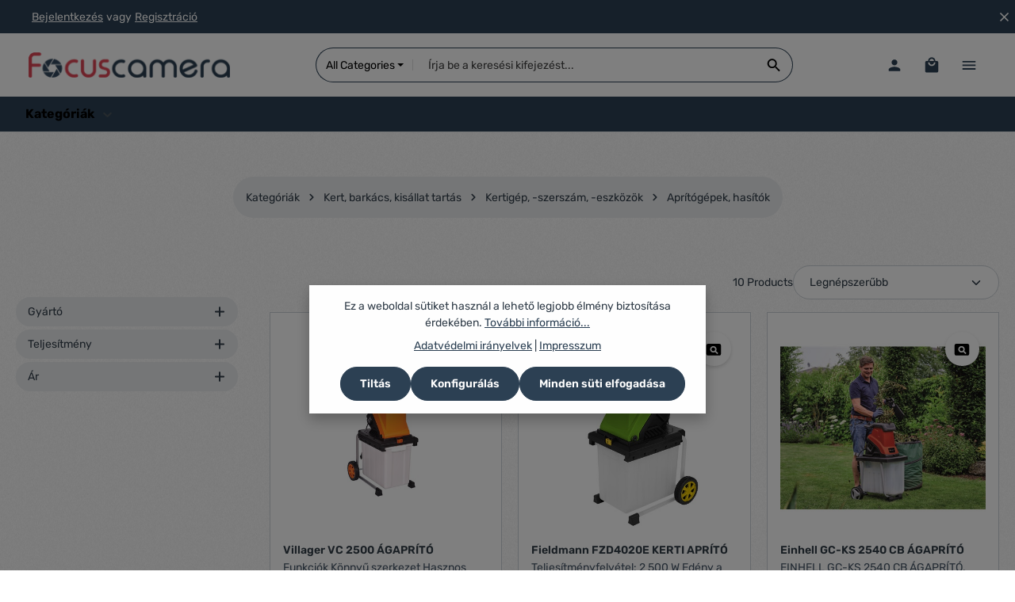

--- FILE ---
content_type: text/html; charset=UTF-8
request_url: https://focuscamera.hu/Kategoriak/Kert-barkacs-kisallat-tartas/Kertigep-szerszam-eszkoezoek/Apritogepek-hasitok/
body_size: 674887
content:

<!DOCTYPE html>
<html lang="hu-HU"
      itemscope="itemscope"
      itemtype="https://schema.org/WebPage">


    
                            
    <head>
                                    <meta charset="utf-8">
            
                            <meta name="viewport"
                      content="width=device-width, initial-scale=1, shrink-to-fit=no">
            
                            <meta name="author"
                      content="">
                <meta name="robots"
                      content="index,follow">
                <meta name="revisit-after"
                      content="15 days">
                <meta name="keywords"
                      content="">
                <meta name="description"
                      content="">
            
                                                <meta property="og:url"
                          content="https://focuscamera.hu/Kategoriak/Kert-barkacs-kisallat-tartas/Kertigep-szerszam-eszkoezoek/Apritogepek-hasitok/">
                    <meta property="og:type"
                          content="website">
                    <meta property="og:site_name"
                          content="Focuscamera">
                    <meta property="og:title"
                          content="Aprítógépek, hasítók">
                    <meta property="og:description"
                          content="">
                    <meta property="og:image"
                          content="https://storage.focuscamera.hu/media/28/g0/38/1711807548/focuscamera.png?ts=1711807549">

                    <meta name="twitter:card"
                          content="summary">
                    <meta name="twitter:site"
                          content="Focuscamera">
                    <meta name="twitter:title"
                          content="Aprítógépek, hasítók">
                    <meta name="twitter:description"
                          content="">
                    <meta name="twitter:image"
                          content="https://storage.focuscamera.hu/media/28/g0/38/1711807548/focuscamera.png?ts=1711807549">
                            
                            <meta itemprop="copyrightHolder"
                      content="Focuscamera">
                <meta itemprop="copyrightYear"
                      content="">
                <meta itemprop="isFamilyFriendly"
                      content="true">
                <meta itemprop="image"
                      content="https://storage.focuscamera.hu/media/28/g0/38/1711807548/focuscamera.png?ts=1711807549">
            
                        <meta name="theme-color"
              content="#ffffff">
    
                                                
                    <link rel="icon" href="https://storage.focuscamera.hu/media/9a/d7/2e/1711807548/favicon.svg?ts=1711807549">
        
                            
                                    <link rel="canonical" href="https://focuscamera.hu/Kategoriak/Kert-barkacs-kisallat-tartas/Kertigep-szerszam-eszkoezoek/Apritogepek-hasitok/">
                    
                    <title itemprop="name">
                Aprítógépek, hasítók            </title>
        
                                                                            <link rel="stylesheet"
                      href="https://storage.focuscamera.hu/theme/32e5a0dfa3a6cb309c2f78ff67d26177/css/all.css?1767372270">
                                    

                
                
                    
    <script>
        window.features = JSON.parse('\u007B\u0022V6_5_0_0\u0022\u003Atrue,\u0022v6.5.0.0\u0022\u003Atrue,\u0022V6_6_0_0\u0022\u003Atrue,\u0022v6.6.0.0\u0022\u003Atrue,\u0022V6_7_0_0\u0022\u003Atrue,\u0022v6.7.0.0\u0022\u003Atrue,\u0022V6_8_0_0\u0022\u003Afalse,\u0022v6.8.0.0\u0022\u003Afalse,\u0022DISABLE_VUE_COMPAT\u0022\u003Atrue,\u0022disable.vue.compat\u0022\u003Atrue,\u0022ACCESSIBILITY_TWEAKS\u0022\u003Atrue,\u0022accessibility.tweaks\u0022\u003Atrue,\u0022TELEMETRY_METRICS\u0022\u003Afalse,\u0022telemetry.metrics\u0022\u003Afalse,\u0022FLOW_EXECUTION_AFTER_BUSINESS_PROCESS\u0022\u003Afalse,\u0022flow.execution.after.business.process\u0022\u003Afalse,\u0022PERFORMANCE_TWEAKS\u0022\u003Afalse,\u0022performance.tweaks\u0022\u003Afalse,\u0022CACHE_CONTEXT_HASH_RULES_OPTIMIZATION\u0022\u003Afalse,\u0022cache.context.hash.rules.optimization\u0022\u003Afalse,\u0022CACHE_REWORK\u0022\u003Afalse,\u0022cache.rework\u0022\u003Afalse,\u0022DEFERRED_CART_ERRORS\u0022\u003Afalse,\u0022deferred.cart.errors\u0022\u003Afalse,\u0022PRODUCT_ANALYTICS\u0022\u003Afalse,\u0022product.analytics\u0022\u003Afalse,\u0022REPEATED_PAYMENT_FINALIZE\u0022\u003Afalse,\u0022repeated.payment.finalize\u0022\u003Afalse,\u0022METEOR_TEXT_EDITOR\u0022\u003Afalse,\u0022meteor.text.editor\u0022\u003Afalse\u007D');
    </script>
        
                                                    
                        

                
                
                            
        
        
                            
                                                                                                        
                                        


    
                    


                        <script                     type="text/javascript">
                window.ga4CustomUrl = '';
            </script>
            
                                                                                        
    
                                                                                                <script                         type="text/javascript">
                    window.googleAnalyticsEnabled = false;
                    window.googleAdsEnabled = false;
                    window.ga4Enabled = false;
                    window.googleTagEnabled = false;

                    window.metaAdsEnabled = false;
                    window.microsoftAdsEnabled = false;
                    window.pinterestAdsEnabled = false;
                    window.tiktokAdsEnabled = false;
                    window.conversionConfiguration = "brutto";
                    window.taxConfiguration = "brutto";

                    window.requestLocale = 'hu-HU';

                                        window.ga4CookieConfig = 'standardCookies';
                    

                                        window.generateLeadValue = '1';
                                        window.ga4Currency = 'HUF';

                </script>
                                                            <script                             type="text/javascript">
                        window.ga4TagId = 'GTM-TRCNFVCV';
                        window.dataLayer = window.dataLayer || [];
                        window.googleTagEnabled = true;
                        window.ga4Enabled = true;
                        window.ga4controllerName = 'navigation';
                        window.ga4controllerAction = 'index';
                        window.ga4activeNavigationId = '018e8fc337ce7252a03ff8f282b2eeae';
                        window.ga4activeNavigationName = '';
                        window.ga4affiliation = '';
                        window.ga4salesChannelName = '';
                        window.ga4salesChannelId = '018e8fb07a397998b112387b147232ef';
                        if (localStorage.getItem("ga4UserId")) window.ga4UserId = localStorage.getItem("ga4UserId");
                        if (localStorage.getItem("ga4CustomerLifetimeValue")) window.ga4CustomerLifetimeValue = localStorage.getItem("ga4CustomerLifetimeValue");
                        if (localStorage.getItem("ga4CustomerOrderCount")) window.ga4CustomerOrderCount = localStorage.getItem("ga4CustomerOrderCount");

                                                window.ga4upCoupon = false;
                                                                        window.ga4gpCoupon = false;
                                                                        window.customTagManager = false;
                                                                        window.ga4AdvancedConsentMode = false;
                                                                        window.ga4ActiveConsentMode = true;
                                                                        window.metaAdsEnabled = true;
                        
                                                window.microsoftAdsEnabled = true;

                        
                                                window.pinterestAdsEnabled = true;
                        
                                                window.tiktokAdsEnabled = true;
                                            </script>
                                                                                            <script                             type="text/javascript">
                        window.googleAnalyticsEnabled = true;
                                            window.taxConfiguration = 'netto';
                                        </script>
                                    
                                    <script                         type="text/javascript">
                    window.googleAdsEnabled = true;
                                        window.conversionConfiguration = 'brutto';
                                    </script>
                    
        
            <script                     type="text/javascript">
                            window.ga4Guest = false;
                        </script>

                            <script                         type="text/javascript">
                    window.ga4UserLoggedIn = false;
                    if (localStorage.getItem("loginSent")) localStorage.removeItem("loginSent");
                    if (localStorage.getItem("signUpSent")) localStorage.removeItem("signUpSent");
                </script>
            
            
                        
                
    
                        <script                     type="text/javascript">
                window.ga4Product = {};
            </script>
                
                    

                
                    
                    
                                                                
                                                                                        
                

                
                
                                                    
                                                    
                                    <script                             type="text/javascript">
                        window.ga4Product['018e90013b7b7198882f9c2a546a4d3e'] = {
                            item_id: '1170580',
                            item_name: 'Villager VC 2500 ÁGAPRÍTÓ',
                            item_variant: '',
                            item_brand: '',
                            currency: 'HUF',
                            price: '48291',
                            extra: {
                                minPurchase: '1',
                                shopware_id: '018e90013b7b7198882f9c2a546a4d3e',
                                realPrice: '48291',
                                item_startPrice: '48291',
                                taxRate: '27',
                                parentId: ''
                            }
                        };
                                                    window.ga4Product['018e90013b7b7198882f9c2a546a4d3e']['item_list_id'] = '018e8fc337ce7252a03ff8f282b2eeae';
                                                        window.ga4Product['018e90013b7b7198882f9c2a546a4d3e']['item_list_name'] = 'Aprítógépek, hasítók';
                                                                                                                                                                                                        window.ga4Product['018e90013b7b7198882f9c2a546a4d3e']['item_category'] = 'Home';
                                                                                                                                                                window.ga4Product['018e90013b7b7198882f9c2a546a4d3e']['item_category2'] = 'Kategóriák';
                                                                                                                                                                window.ga4Product['018e90013b7b7198882f9c2a546a4d3e']['item_category3'] = 'Kert, barkács, kisállat tartás';
                                                                                                                                                                window.ga4Product['018e90013b7b7198882f9c2a546a4d3e']['item_category4'] = 'Kertigép, -szerszám, -eszközök';
                                                                                                                                                                window.ga4Product['018e90013b7b7198882f9c2a546a4d3e']['item_category5'] = 'Aprítógépek, hasítók';
                                                                                                                                        </script>
                            

                
                    
                    
                                                                
                                                                                        
                

                
                
                                                    
                                                    
                                    <script                             type="text/javascript">
                        window.ga4Product['018e9007236e7187b9476160b4d74282'] = {
                            item_id: '1165735',
                            item_name: 'Fieldmann FZD4020E KERTI APRÍTÓ',
                            item_variant: '',
                            item_brand: 'Fieldmann',
                            currency: 'HUF',
                            price: '39528',
                            extra: {
                                minPurchase: '1',
                                shopware_id: '018e9007236e7187b9476160b4d74282',
                                realPrice: '39528',
                                item_startPrice: '39528',
                                taxRate: '27',
                                parentId: ''
                            }
                        };
                                                    window.ga4Product['018e9007236e7187b9476160b4d74282']['item_list_id'] = '018e8fc337ce7252a03ff8f282b2eeae';
                                                        window.ga4Product['018e9007236e7187b9476160b4d74282']['item_list_name'] = 'Aprítógépek, hasítók';
                                                                                                                                                                                                        window.ga4Product['018e9007236e7187b9476160b4d74282']['item_category'] = 'Home';
                                                                                                                                                                window.ga4Product['018e9007236e7187b9476160b4d74282']['item_category2'] = 'Kategóriák';
                                                                                                                                                                window.ga4Product['018e9007236e7187b9476160b4d74282']['item_category3'] = 'Kert, barkács, kisállat tartás';
                                                                                                                                                                window.ga4Product['018e9007236e7187b9476160b4d74282']['item_category4'] = 'Kertigép, -szerszám, -eszközök';
                                                                                                                                                                window.ga4Product['018e9007236e7187b9476160b4d74282']['item_category5'] = 'Aprítógépek, hasítók';
                                                                                                                                        </script>
                            

                
                    
                    
                                                                
                                                                                        
                

                
                
                                                    
                                                    
                                    <script                             type="text/javascript">
                        window.ga4Product['018e900723737315acf5b8fe62adc4a4'] = {
                            item_id: '1165741',
                            item_name: 'Einhell GC-KS 2540 CB ÁGAPRÍTÓ',
                            item_variant: '',
                            item_brand: '',
                            currency: 'HUF',
                            price: '51441',
                            extra: {
                                minPurchase: '1',
                                shopware_id: '018e900723737315acf5b8fe62adc4a4',
                                realPrice: '51441',
                                item_startPrice: '51441',
                                taxRate: '27',
                                parentId: ''
                            }
                        };
                                                    window.ga4Product['018e900723737315acf5b8fe62adc4a4']['item_list_id'] = '018e8fc337ce7252a03ff8f282b2eeae';
                                                        window.ga4Product['018e900723737315acf5b8fe62adc4a4']['item_list_name'] = 'Aprítógépek, hasítók';
                                                                                                                                                                                                        window.ga4Product['018e900723737315acf5b8fe62adc4a4']['item_category'] = 'Home';
                                                                                                                                                                window.ga4Product['018e900723737315acf5b8fe62adc4a4']['item_category2'] = 'Kategóriák';
                                                                                                                                                                window.ga4Product['018e900723737315acf5b8fe62adc4a4']['item_category3'] = 'Kert, barkács, kisállat tartás';
                                                                                                                                                                window.ga4Product['018e900723737315acf5b8fe62adc4a4']['item_category4'] = 'Kertigép, -szerszám, -eszközök';
                                                                                                                                                                window.ga4Product['018e900723737315acf5b8fe62adc4a4']['item_category5'] = 'Aprítógépek, hasítók';
                                                                                                                                        </script>
                            

                
                    
                    
                                                                
                                                                                        
                

                
                
                                                    
                                                    
                                    <script                             type="text/javascript">
                        window.ga4Product['018e900723b97146bcdfd30743802b26'] = {
                            item_id: '1165728',
                            item_name: 'Fieldmann FZD5015E KERTI APRÍTÓ',
                            item_variant: '',
                            item_brand: '',
                            currency: 'HUF',
                            price: '52496',
                            extra: {
                                minPurchase: '1',
                                shopware_id: '018e900723b97146bcdfd30743802b26',
                                realPrice: '52496',
                                item_startPrice: '52496',
                                taxRate: '27',
                                parentId: ''
                            }
                        };
                                                    window.ga4Product['018e900723b97146bcdfd30743802b26']['item_list_id'] = '018e8fc337ce7252a03ff8f282b2eeae';
                                                        window.ga4Product['018e900723b97146bcdfd30743802b26']['item_list_name'] = 'Aprítógépek, hasítók';
                                                                                                                                                                                                        window.ga4Product['018e900723b97146bcdfd30743802b26']['item_category'] = 'Home';
                                                                                                                                                                window.ga4Product['018e900723b97146bcdfd30743802b26']['item_category2'] = 'Kategóriák';
                                                                                                                                                                window.ga4Product['018e900723b97146bcdfd30743802b26']['item_category3'] = 'Kert, barkács, kisállat tartás';
                                                                                                                                                                window.ga4Product['018e900723b97146bcdfd30743802b26']['item_category4'] = 'Kertigép, -szerszám, -eszközök';
                                                                                                                                                                window.ga4Product['018e900723b97146bcdfd30743802b26']['item_category5'] = 'Aprítógépek, hasítók';
                                                                                                                                        </script>
                            

                
                    
                    
                                                                
                                                                                        
                

                
                
                                                    
                                                    
                                    <script                             type="text/javascript">
                        window.ga4Product['018e908f7809713798aaa399dffe260a'] = {
                            item_id: '1025612',
                            item_name: 'Einhell GC-RS 2540 elektromos ágaprító (3430620)',
                            item_variant: '',
                            item_brand: 'Einhell',
                            currency: 'HUF',
                            price: '55898',
                            extra: {
                                minPurchase: '1',
                                shopware_id: '018e908f7809713798aaa399dffe260a',
                                realPrice: '55898',
                                item_startPrice: '55898',
                                taxRate: '27',
                                parentId: ''
                            }
                        };
                                                    window.ga4Product['018e908f7809713798aaa399dffe260a']['item_list_id'] = '018e8fc337ce7252a03ff8f282b2eeae';
                                                        window.ga4Product['018e908f7809713798aaa399dffe260a']['item_list_name'] = 'Aprítógépek, hasítók';
                                                                                                                                                                                                        window.ga4Product['018e908f7809713798aaa399dffe260a']['item_category'] = 'Home';
                                                                                                                                                                window.ga4Product['018e908f7809713798aaa399dffe260a']['item_category2'] = 'Kategóriák';
                                                                                                                                                                window.ga4Product['018e908f7809713798aaa399dffe260a']['item_category3'] = 'Kert, barkács, kisállat tartás';
                                                                                                                                                                window.ga4Product['018e908f7809713798aaa399dffe260a']['item_category4'] = 'Kertigép, -szerszám, -eszközök';
                                                                                                                                                                window.ga4Product['018e908f7809713798aaa399dffe260a']['item_category5'] = 'Aprítógépek, hasítók';
                                                                                                                                        </script>
                            

                
                    
                    
                                                                
                                                                                        
                

                
                
                                                    
                                                    
                                    <script                             type="text/javascript">
                        window.ga4Product['018f7386bb32701f842e7da8b66fb72a'] = {
                            item_id: '1227069',
                            item_name: 'Fieldmann FZD 4018-E KERTI APRÍTÓ',
                            item_variant: '',
                            item_brand: '',
                            currency: 'HUF',
                            price: '37559',
                            extra: {
                                minPurchase: '1',
                                shopware_id: '018f7386bb32701f842e7da8b66fb72a',
                                realPrice: '37559',
                                item_startPrice: '37559',
                                taxRate: '27',
                                parentId: ''
                            }
                        };
                                                    window.ga4Product['018f7386bb32701f842e7da8b66fb72a']['item_list_id'] = '018e8fc337ce7252a03ff8f282b2eeae';
                                                        window.ga4Product['018f7386bb32701f842e7da8b66fb72a']['item_list_name'] = 'Aprítógépek, hasítók';
                                                                                                                                                                                                        window.ga4Product['018f7386bb32701f842e7da8b66fb72a']['item_category'] = 'Home';
                                                                                                                                                                window.ga4Product['018f7386bb32701f842e7da8b66fb72a']['item_category2'] = 'Kategóriák';
                                                                                                                                                                window.ga4Product['018f7386bb32701f842e7da8b66fb72a']['item_category3'] = 'Kert, barkács, kisállat tartás';
                                                                                                                                                                window.ga4Product['018f7386bb32701f842e7da8b66fb72a']['item_category4'] = 'Kertigép, -szerszám, -eszközök';
                                                                                                                                                                window.ga4Product['018f7386bb32701f842e7da8b66fb72a']['item_category5'] = 'Aprítógépek, hasítók';
                                                                                                                                        </script>
                            

                
                    
                    
                                                                
                                                                                        
                

                
                
                                                    
                                                    
                                    <script                             type="text/javascript">
                        window.ga4Product['0190691d6f1c72aabbe641e831658d39'] = {
                            item_id: '1234986',
                            item_name: 'Scheppach UMF 2000 gérvágó állvány',
                            item_variant: '',
                            item_brand: 'Scheppach',
                            currency: 'HUF',
                            price: '28898',
                            extra: {
                                minPurchase: '1',
                                shopware_id: '0190691d6f1c72aabbe641e831658d39',
                                realPrice: '28898',
                                item_startPrice: '28898',
                                taxRate: '27',
                                parentId: ''
                            }
                        };
                                                    window.ga4Product['0190691d6f1c72aabbe641e831658d39']['item_list_id'] = '018e8fc337ce7252a03ff8f282b2eeae';
                                                        window.ga4Product['0190691d6f1c72aabbe641e831658d39']['item_list_name'] = 'Aprítógépek, hasítók';
                                                                                                                                                                                                        window.ga4Product['0190691d6f1c72aabbe641e831658d39']['item_category'] = 'Home';
                                                                                                                                                                window.ga4Product['0190691d6f1c72aabbe641e831658d39']['item_category2'] = 'Kategóriák';
                                                                                                                                                                window.ga4Product['0190691d6f1c72aabbe641e831658d39']['item_category3'] = 'Kert, barkács, kisállat tartás';
                                                                                                                                                                window.ga4Product['0190691d6f1c72aabbe641e831658d39']['item_category4'] = 'Kertigép, -szerszám, -eszközök';
                                                                                                                                                                window.ga4Product['0190691d6f1c72aabbe641e831658d39']['item_category5'] = 'Aprítógépek, hasítók';
                                                                                                                                        </script>
                            

                
                    
                    
                                                                
                                                                                        
                

                
                
                                                    
                                                    
                                    <script                             type="text/javascript">
                        window.ga4Product['0192959c5f297167a51c095cd1af998d'] = {
                            item_id: '1257888',
                            item_name: 'RYOBI RSH2545B 2500 W komposztaprító',
                            item_variant: '',
                            item_brand: 'RYOBI',
                            currency: 'HUF',
                            price: '59559',
                            extra: {
                                minPurchase: '1',
                                shopware_id: '0192959c5f297167a51c095cd1af998d',
                                realPrice: '59559',
                                item_startPrice: '59559',
                                taxRate: '27',
                                parentId: ''
                            }
                        };
                                                    window.ga4Product['0192959c5f297167a51c095cd1af998d']['item_list_id'] = '018e8fc337ce7252a03ff8f282b2eeae';
                                                        window.ga4Product['0192959c5f297167a51c095cd1af998d']['item_list_name'] = 'Aprítógépek, hasítók';
                                                                                                                                                                                                        window.ga4Product['0192959c5f297167a51c095cd1af998d']['item_category'] = 'Home';
                                                                                                                                                                window.ga4Product['0192959c5f297167a51c095cd1af998d']['item_category2'] = 'Kategóriák';
                                                                                                                                                                window.ga4Product['0192959c5f297167a51c095cd1af998d']['item_category3'] = 'Kert, barkács, kisállat tartás';
                                                                                                                                                                window.ga4Product['0192959c5f297167a51c095cd1af998d']['item_category4'] = 'Kertigép, -szerszám, -eszközök';
                                                                                                                                                                window.ga4Product['0192959c5f297167a51c095cd1af998d']['item_category5'] = 'Aprítógépek, hasítók';
                                                                                                                                        </script>
                            

                
                    
                    
                                                                
                                                                                        
                

                
                
                                                    
                                                    
                                    <script                             type="text/javascript">
                        window.ga4Product['0196e886aeb57187b2841d7e147d7e20'] = {
                            item_id: '1283989',
                            item_name: 'Ryobi RSH3045U 3000 W komposztaprító',
                            item_variant: '',
                            item_brand: 'RYOBI',
                            currency: 'HUF',
                            price: '82339',
                            extra: {
                                minPurchase: '1',
                                shopware_id: '0196e886aeb57187b2841d7e147d7e20',
                                realPrice: '82339',
                                item_startPrice: '82339',
                                taxRate: '27',
                                parentId: ''
                            }
                        };
                                                    window.ga4Product['0196e886aeb57187b2841d7e147d7e20']['item_list_id'] = '018e8fc337ce7252a03ff8f282b2eeae';
                                                        window.ga4Product['0196e886aeb57187b2841d7e147d7e20']['item_list_name'] = 'Aprítógépek, hasítók';
                                                                                                                                                                                                        window.ga4Product['0196e886aeb57187b2841d7e147d7e20']['item_category'] = 'Home';
                                                                                                                                                                window.ga4Product['0196e886aeb57187b2841d7e147d7e20']['item_category2'] = 'Kategóriák';
                                                                                                                                                                window.ga4Product['0196e886aeb57187b2841d7e147d7e20']['item_category3'] = 'Kert, barkács, kisállat tartás';
                                                                                                                                                                window.ga4Product['0196e886aeb57187b2841d7e147d7e20']['item_category4'] = 'Kertigép, -szerszám, -eszközök';
                                                                                                                                                                window.ga4Product['0196e886aeb57187b2841d7e147d7e20']['item_category5'] = 'Aprítógépek, hasítók';
                                                                                                                                        </script>
                            

                
                    
                    
                                                                
                                                                                        
                

                
                
                                                    
                                                    
                                    <script                             type="text/javascript">
                        window.ga4Product['0196e9f72df87323bf161448956014d2'] = {
                            item_id: '1287191',
                            item_name: 'Fieldmann FZD 5012-E Kerti aprító',
                            item_variant: '',
                            item_brand: '',
                            currency: 'HUF',
                            price: '44835',
                            extra: {
                                minPurchase: '1',
                                shopware_id: '0196e9f72df87323bf161448956014d2',
                                realPrice: '44835',
                                item_startPrice: '44835',
                                taxRate: '27',
                                parentId: ''
                            }
                        };
                                                    window.ga4Product['0196e9f72df87323bf161448956014d2']['item_list_id'] = '018e8fc337ce7252a03ff8f282b2eeae';
                                                        window.ga4Product['0196e9f72df87323bf161448956014d2']['item_list_name'] = 'Aprítógépek, hasítók';
                                                                                                                                                                                                        window.ga4Product['0196e9f72df87323bf161448956014d2']['item_category'] = 'Home';
                                                                                                                                                                window.ga4Product['0196e9f72df87323bf161448956014d2']['item_category2'] = 'Kategóriák';
                                                                                                                                                                window.ga4Product['0196e9f72df87323bf161448956014d2']['item_category3'] = 'Kert, barkács, kisállat tartás';
                                                                                                                                                                window.ga4Product['0196e9f72df87323bf161448956014d2']['item_category4'] = 'Kertigép, -szerszám, -eszközök';
                                                                                                                                                                window.ga4Product['0196e9f72df87323bf161448956014d2']['item_category5'] = 'Aprítógépek, hasítók';
                                                                                                                                        </script>
                                        
    
            
                    
    

                            
            <script type="text/javascript" id="recaptcha-script"
                                data-src='https://www.google.com/recaptcha/api.js?render=6LfuJ6opAAAAAII2vG7GFMdz_y6q7_Oc_JzBa6AB'
                defer></script>
        <script>
                                        window.googleReCaptchaV3Active = true;
                    </script>
            
                
                                    <script>
                    window.useDefaultCookieConsent = true;
                </script>
                    
                                <script>
                window.activeNavigationId = '018e8fc337ce7252a03ff8f282b2eeae';
                window.activeRoute = 'frontend.navigation.page';
                window.activeRouteParameters = '\u007B\u0022_httpCache\u0022\u003Atrue,\u0022navigationId\u0022\u003A\u0022018e8fc337ce7252a03ff8f282b2eeae\u0022\u007D';
                window.router = {
                    'frontend.cart.offcanvas': '/checkout/offcanvas',
                    'frontend.cookie.offcanvas': '/cookie/offcanvas',
                    'frontend.cookie.groups': '/cookie/groups',
                    'frontend.checkout.finish.page': '/checkout/finish',
                    'frontend.checkout.info': '/widgets/checkout/info',
                    'frontend.menu.offcanvas': '/widgets/menu/offcanvas',
                    'frontend.cms.page': '/widgets/cms',
                    'frontend.cms.navigation.page': '/widgets/cms/navigation',
                    'frontend.country.country-data': '/country/country-state-data',
                    'frontend.app-system.generate-token': '/app-system/Placeholder/generate-token',
                    'frontend.gateway.context': '/gateway/context',
                    'frontend.cookie.consent.offcanvas': '/cookie/consent-offcanvas',
                    'frontend.account.login.page': '/account/login',
                    };
                window.salesChannelId = '018e8fb07a397998b112387b147232ef';
            </script>
        
                                <script>
                
                window.breakpoints = JSON.parse('\u007B\u0022xs\u0022\u003A0,\u0022sm\u0022\u003A576,\u0022md\u0022\u003A768,\u0022lg\u0022\u003A992,\u0022xl\u0022\u003A1200,\u0022xxl\u0022\u003A1400\u007D');
            </script>
        
        
                        
                        
    <script>
        window.validationMessages = JSON.parse('\u007B\u0022required\u0022\u003A\u0022A\u0020bemenet\u0020nem\u0020lehet\u0020\\u00fcres.\u0022,\u0022email\u0022\u003A\u0022\\u00c9rv\\u00e9nytelen\u0020e\u002Dmail\u0020c\\u00edm.\u0020Az\u0020e\u002Dmail\u0020c\\u00edmeknek\u0020ezt\u0020a\u0020\\u201euser\u0040example.com\\u201d\u0020form\\u00e1tum\\u00e1t\u0020kell\u0020haszn\\u00e1lniuk,\u0020\\u00e9s\u0020tartalmazniuk\u0020kell\u0020a\u0020\\u201e\u0040\\u201e\u0020\\u00e9s\u0020egy\u0020\\u201e.\\u201d\u0020\u002Dot.\u0022,\u0022confirmation\u0022\u003A\u0022A\u0020bemenet\u0020nem\u0020azonos.\u0022,\u0022minLength\u0022\u003A\u0022A\u0020bemenet\u0020t\\u00fal\u0020r\\u00f6vid.\u0022,\u0022grecaptcha\u0022\u003A\u0022K\\u00e9rj\\u00fck,\u0020fogadja\u0020el\u0020a\u0020technikailag\u0020sz\\u00fcks\\u00e9ges\u0020cookie\u002Dkat\u0020a\u0020reCAPTCHA\u0020ellen\\u0151rz\\u00e9s\u0020enged\\u00e9lyez\\u00e9s\\u00e9hez.\u0022\u007D');
    </script>
        
                                                        <script>
                        window.themeJsPublicPath = 'https://storage.focuscamera.hu/theme/32e5a0dfa3a6cb309c2f78ff67d26177/js/';
                    </script>
                                            <script type="text/javascript" src="https://storage.focuscamera.hu/theme/32e5a0dfa3a6cb309c2f78ff67d26177/js/storefront/storefront.js?1767372326" defer></script>
                                            <script type="text/javascript" src="https://storage.focuscamera.hu/theme/32e5a0dfa3a6cb309c2f78ff67d26177/js/d-i-sco-g-a4/d-i-sco-g-a4.js?1767372324" defer></script>
                                            <script type="text/javascript" src="https://storage.focuscamera.hu/theme/32e5a0dfa3a6cb309c2f78ff67d26177/js/h1web-mega-menu/h1web-mega-menu.js?1767372322" defer></script>
                                            <script type="text/javascript" src="https://storage.focuscamera.hu/theme/32e5a0dfa3a6cb309c2f78ff67d26177/js/zenit-platform-gravity/zenit-platform-gravity.js?1767372324" defer></script>
                                            <script type="text/javascript" src="https://storage.focuscamera.hu/theme/32e5a0dfa3a6cb309c2f78ff67d26177/js/zenit-platform-gravity-set1/zenit-platform-gravity-set1.js?1767372325" defer></script>
                                                            </head>

        <body class="is-ctl-navigation is-act-index is-active-route-frontend-navigation-page has-product-actions has-pw-toggle is-cms is-lo-full-width-boxed is-tb-collapsible is-srch-default is-mn-offcanvas-md header-bg-opacity-100 header-pos-relative main-navigation-scroller main-navigation-bg-opacity-100">

            
                
    
    
            <div id="page-top" class="skip-to-content bg-primary-subtle text-primary-emphasis overflow-hidden" tabindex="-1">
            <div class="container skip-to-content-container d-flex justify-content-center visually-hidden-focusable">
                                                                                        <a href="#content-main" class="skip-to-content-link d-inline-flex text-decoration-underline m-1 p-2 fw-bold gap-2">
                                Ugrás a fő tartalomra
                            </a>
                                            
                                    
            <a href="#header-main-search-input"
           class="skip-to-content-link d-inline-flex text-decoration-underline m-1 p-2 fw-bold gap-2 d-none d-sm-block">
            Ugrás a kereséshez
        </a>
    
                                    
            <a href="#main-navigation-menu" class="skip-to-content-link d-inline-flex text-decoration-underline m-1 p-2 fw-bold gap-2 d-none d-lg-block">
            Ugrás a fő navigációhoz
        </a>
                                </div>
        </div>
        
    
                    
                        <noscript class="noscript-main">
                
    <div role="alert"
         aria-live="polite"
         class="alert alert-info d-flex align-items-center">

                                                                        
                                                                    
                                    
                <span class="icon icon-info" aria-hidden="true">
                                        <svg xmlns="http://www.w3.org/2000/svg" xmlns:xlink="http://www.w3.org/1999/xlink" width="24" height="24" viewBox="0 0 24 24"><defs><path d="M12 7c.5523 0 1 .4477 1 1s-.4477 1-1 1-1-.4477-1-1 .4477-1 1-1zm1 9c0 .5523-.4477 1-1 1s-1-.4477-1-1v-5c0-.5523.4477-1 1-1s1 .4477 1 1v5zm11-4c0 6.6274-5.3726 12-12 12S0 18.6274 0 12 5.3726 0 12 0s12 5.3726 12 12zM12 2C6.4772 2 2 6.4772 2 12s4.4772 10 10 10 10-4.4772 10-10S17.5228 2 12 2z" id="icons-default-info" /></defs><use xlink:href="#icons-default-info" fill="#758CA3" fill-rule="evenodd" /></svg>
                    </span>
                                                        
                                    
                    <div class="alert-content-container">
                                                    
                                                            Webáruházunk teljes körű használatahoz böngészőjében a JavaScript engedélyezését ajánljuk.
                                    
                                                                </div>
            </div>
            </noscript>
        

        <noscript class="noscript-main">
            <style>
                [data-zen-scroll-cms-animation] .zen-animate,
                [data-zen-scroll-listing-animation] .zen-animate-listing {
                    visibility: visible;
                }
            </style>
        </noscript>
    

                
        <div class="page-wrapper">
                                                                
            
            
            
                        
            
                                                                                                                        
                                                                                                                                                                                        
                                                        
                            
                    
                
                
                            
                
                
                
                
                
        
    
                
        <header class="header-main header-multi-line header-multi-line-mobile header-logo-left"
                data-zen-sticky-header="true"
                data-zen-sticky-header-options="{&quot;viewports&quot;:[&quot;XXL&quot;,&quot;XS&quot;,&quot;SM&quot;,&quot;MD&quot;,&quot;LG&quot;,&quot;XL&quot;],&quot;scrollOffset&quot;:&quot;&quot;,&quot;autoHide&quot;:true}"
                                                    data-zen-header-tooltips="true"
                    data-zen-header-tooltips-options="{&quot;tooltipPlacement&quot;:&quot;left&quot;}"
                >

            <div class="header-inner">
                                                                                            
    
                                                            
                                                                        
                <div class="collapse show"
                     id="topBarCollapse"
                     tabindex="-1">
                            
                        
    
                
                    
    <div class="top-bar d-none d-lg-flex">
        <div class="container">
                                                            <nav class="top-bar-nav d-flex justify-content-end gap-3"
                         aria-label="Üzlet beállításai">
                                                                                        <div class="top-bar-nav-item top-bar-login-register d-none d-lg-flex">
            <span class="top-bar-login">
                            <a href="/account/login"
                   title="Bejelentkezés"
                   class="top-bar-login-item">
                    Bejelentkezés
                </a>
                    </span>
        <span>vagy</span>
        <span class="top-bar-register">
                            <a href="/account/login"
                   title="Regisztráció"
                   class="top-bar-register-item">
                    Regisztráció
                </a>
                    </span>
        </div>
                                                    
                                                                            
                                                    <div class="top-bar-nav-item top-bar-navigation-group d-none d-lg-flex">
                                                                                                                    
                                    
                                                                                                                    
                                    
                                                                                                                                                                                                
                                            
                                                                        
                                                                                                            <button class="btn top-bar-nav-btn btn-close-top-bar"
                                                type="button"
                                                aria-label="Hide top bar"
                                                data-bs-toggle="collapse"
                                                data-bs-target="#topBarCollapse"
                                                aria-expanded="true"
                                                data-zen-collapse-top-bar-options="null">
                                                                                                            
                                                
                <span class="icon icon-x icon-sm" aria-hidden="true">
                                        <svg xmlns="http://www.w3.org/2000/svg" xmlns:xlink="http://www.w3.org/1999/xlink" version="1.1" width="32" height="32" viewBox="0 0 32 32"><defs><path d="M25.313 9.229l-7.438 7.438 7.438 7.438-1.875 1.875-7.438-7.438-7.438 7.438-1.875-1.875 7.438-7.438-7.438-7.438 1.875-1.875 7.438 7.438 7.438-7.438z" id="icons-material-x" /></defs><use xlink:href="#icons-material-x" fill-rule="evenodd" /></svg>
                    </span>
                                                                                        </button>
                                                                                                </div>
                                            </nav>
                                    </div>
    </div>
                </div>
                        
                <div class="nav-header">
            <div class="container">
                <div class="header-row row gx-1">

                                        
                    
                    
                    
                    
                    
                    
                                                                                                                                                                                        <div class="header-logo-col col-12 col-md-auto">
                                        <div class="header-logo-main text-center">
                    <a class="header-logo-main-link"
               href="/"
               title="Ugrás a kezdőlapra">
                                
                        <picture class="header-logo-picture d-block m-auto">
                                                                            
                                                                            
                                                                                    <img src="https://storage.focuscamera.hu/media/28/g0/38/1711807548/focuscamera.png?ts=1711807549"
                                     alt="Ugrás a kezdőlapra"
                                     class="img-fluid header-logo-main-img">
                                                                        </picture>
                
            </a>
            </div>
                                </div>
                                                                        
                                                                                                                                                                    <div class="header-menu-button col-auto d-md-none"
                                     data-zen-tooltip-title="Menü">
                                                                            <button
                                            class="btn nav-main-toggle-btn header-actions-btn"
                                            type="button"
                                            data-off-canvas-menu="true"
                                            aria-label="Menü"
                                        >
                                                                                                            
                                                
                <span class="icon icon-stack" aria-hidden="true">
                                        <svg xmlns="http://www.w3.org/2000/svg" xmlns:xlink="http://www.w3.org/1999/xlink" version="1.1" width="32" height="32" viewBox="0 0 32 32"><defs><path d="M4 8.667h24v2.688h-24v-2.688zM4 17.979v-2.625h24v2.625h-24zM4 24.667v-2.688h24v2.688h-24z" id="icons-material-stack" /></defs><use xlink:href="#icons-material-stack" fill-rule="evenodd" /></svg>
                    </span>
                                                                                        </button>
                                    
                                </div>
                                                                        
                                                                                                                                                                                                        <div class="header-search-col col-12 col-sm-auto col-lg-6 ms-auto me-0 mx-lg-auto order-last order-sm-0">

                                        
                                        
    <div class="collapse"
         id="searchCollapse">
        <div class="header-search my-2 m-sm-auto">
                            <form action="/search"
                      method="get"
                      data-search-widget="true"
                      data-search-widget-options="{&quot;searchWidgetMinChars&quot;:2}"
                      data-url="/suggest?search="
                      class="header-search-form js-search-form">
                            <div class="input-group has-validation"
         data-zen-search-category-filter="true"    >
                                                <button class="btn dropdown-toggle header-search-category-toggle-btn search-category-toggle-btn js-search-category-toggle-btn"
                type="button"
                data-bs-toggle="dropdown"
                data-bs-auto-close="outside"
                aria-expanded="false">
            <span class="search-category-toggle-btn-text js-search-category-toggle-btn-text">
                All Categories
            </span>

            <span class="search-category-toggle-btn-icon position-relative">
                                
    
                <span class="icon icon-stack-filter icon-xs" aria-hidden="true">
                                        <svg xmlns="http://www.w3.org/2000/svg" xmlns:xlink="http://www.w3.org/1999/xlink" width="16" height="16" viewBox="0 0 16 16"><defs><path id="icons-solid-stack-filter" d="M5 9c-.5523 0-1-.4477-1-1s.4477-1 1-1h6c.5523 0 1 .4477 1 1s-.4477 1-1 1H5zM3 5c-.5523 0-1-.4477-1-1s.4477-1 1-1h10c.5523 0 1 .4477 1 1s-.4477 1-1 1H3zm4 8c-.5523 0-1-.4477-1-1s.4477-1 1-1h2c.5523 0 1 .4477 1 1s-.4477 1-1 1H7z" /></defs><use xlink:href="#icons-solid-stack-filter" fill="#758CA3" fill-rule="evenodd" /></svg>
                    </span>
    
                <span class="bg-danger border border-light top-0 start-100 p-1 position-absolute rounded-circle translate-middle d-none search-category-indicator js-search-category-indicator">
                    <span class="visually-hidden">Category filter active</span>
                </span>
            </span>
        </button>
    
    <div class="vr align-self-center bg-black bg-opacity-50"></div>

            <ul class="dropdown-menu dropdown-menu-end shadow p-2 header-search-category-dropdown-list search-category-dropdown-list js-search-category-dropdown-list">
            <li>
                <button class="dropdown-item search-category-item js-search-category-item" data-cat-id="" type="button">
                    All Categories
                </button>
            </li>
            <li class="dropdown-divider"></li>
                            <li>
                    <button class="dropdown-item search-category-item js-search-category-item" data-cat-id="018e8fcc3d167ad68b46d2a967f9dd7f" type="button">
                        Kategóriák
                    </button>
                </li>
                    </ul>
    
            <input type="hidden" name="cat" class="header-search-selected-cat search-selected-cat js-search-selected-cat" value="">
                        
                                        <input
                                    type="search"
                                    id="header-main-search-input"
                                    name="search"
                                    class="form-control header-search-input"
                                    autocomplete="off"
                                    autocapitalize="off"
                                    placeholder="Írja be a keresési kifejezést..."
                                    aria-label="Írja be a keresési kifejezést..."
                                    role="combobox"
                                    aria-autocomplete="list"
                                    aria-controls="search-suggest-listbox"
                                    aria-expanded="false"
                                    aria-describedby="search-suggest-result-info"
                                    value="">
                            

                                        <button type="submit"
                    class="btn header-search-btn"
                    aria-label="Keresés">
                <span class="header-search-icon">
                                    
                                                
                <span class="icon icon-search icon-md" aria-hidden="true">
                                        <svg xmlns="http://www.w3.org/2000/svg" xmlns:xlink="http://www.w3.org/1999/xlink" version="1.1" width="32" height="32" viewBox="0 0 32 32"><defs><path d="M12.688 19.354c3.313 0 6-2.688 6-6s-2.688-6-6-6-6 2.688-6 6 2.688 6 6 6zM20.688 19.354l6.625 6.625-2 2-6.625-6.625v-1.063l-0.375-0.375c-1.5 1.313-3.5 2.063-5.625 2.063-4.813 0-8.688-3.813-8.688-8.625s3.875-8.688 8.688-8.688 8.625 3.875 8.625 8.688c0 2.125-0.75 4.125-2.063 5.625l0.375 0.375h1.063z" id="icons-material-search" /></defs><use xlink:href="#icons-material-search" fill-rule="evenodd" /></svg>
                    </span>
                    </span>
            </button>
        
                                        <button class="btn header-close-btn js-search-close-btn d-none"
                    type="button"
                    aria-label="Zárja be a legördülő menüt">
                <span class="header-close-icon">
                                    
                                                
                <span class="icon icon-x icon-md" aria-hidden="true">
                                        <svg xmlns="http://www.w3.org/2000/svg" xmlns:xlink="http://www.w3.org/1999/xlink" version="1.1" width="32" height="32" viewBox="0 0 32 32"><use xlink:href="#icons-material-x" fill-rule="evenodd" /></svg>
                    </span>
                    </span>
            </button>
            </div>
                </form>
                    </div>
    </div>
                                    </div>
                                                                                                        
                                                                                                                                                                    <div class="header-actions-col col-auto ms-auto ms-sm-0">
                                    <div class="row gx-1 justify-content-end">
                                                                                    <div class="col-auto d-none d-md-flex d-lg-none"
                                                 data-zen-tooltip-title="Menü">
                                                                                        <button
                                            class="btn nav-main-toggle-btn header-actions-btn"
                                            type="button"
                                            data-off-canvas-menu="true"
                                            aria-label="Menü"
                                        >
                                                                                                            
                                                
                <span class="icon icon-stack" aria-hidden="true">
                                        <svg xmlns="http://www.w3.org/2000/svg" xmlns:xlink="http://www.w3.org/1999/xlink" version="1.1" width="32" height="32" viewBox="0 0 32 32"><use xlink:href="#icons-material-stack" fill-rule="evenodd" /></svg>
                    </span>
                                                                                        </button>
                                    
                                            </div>
                                        
                                                                                                                            <div class="col-auto d-sm-none">
                                                <div class="search-toggle"
                                                     data-zen-tooltip-title="Keresés">
                                                    <button class="btn header-actions-btn search-toggle-btn js-search-toggle-btn collapsed"
                                                            type="button"
                                                                                                                    data-bs-toggle="collapse"
                                                            data-bs-target="#searchCollapse"
                                                            aria-expanded="false"
                                                            aria-controls="searchCollapse"
                                                                                                                    aria-label="Keresés">
                                                                        
                                                
                <span class="icon icon-search icon-md" aria-hidden="true">
                                        <svg xmlns="http://www.w3.org/2000/svg" xmlns:xlink="http://www.w3.org/1999/xlink" version="1.1" width="32" height="32" viewBox="0 0 32 32"><use xlink:href="#icons-material-search" fill-rule="evenodd" /></svg>
                    </span>
                                                                            
                                                
                <span class="icon icon-x icon-md icon-search-close d-none" aria-hidden="true">
                                        <svg xmlns="http://www.w3.org/2000/svg" xmlns:xlink="http://www.w3.org/1999/xlink" version="1.1" width="32" height="32" viewBox="0 0 32 32"><use xlink:href="#icons-material-x" fill-rule="evenodd" /></svg>
                    </span>
                                                        </button>
                                                </div>
                                            </div>
                                        
                                        
                                                                                                                            <div class="col-auto">
                                                <div class="account-menu"
                                                     data-zen-tooltip-title="Az Ön fiókja">
                                                        <div class="dropdown">
            
    <button class="btn account-menu-btn header-actions-btn"
            type="button"
            id="accountWidget"
            data-account-menu="true"
            data-bs-toggle="dropdown"
            aria-haspopup="true"
            aria-expanded="false"
            aria-label="Az Ön fiókja"
            title="Az Ön fiókja">
                        
                                                
                <span class="icon icon-avatar icon-md" aria-hidden="true">
                                        <svg xmlns="http://www.w3.org/2000/svg" xmlns:xlink="http://www.w3.org/1999/xlink" version="1.1" width="32" height="32" viewBox="0 0 32 32"><defs><path d="M16 19.354c3.563 0 10.688 1.75 10.688 5.313v2.688h-21.375v-2.688c0-3.563 7.125-5.313 10.688-5.313zM16 16.667c-2.938 0-5.313-2.375-5.313-5.313s2.375-5.375 5.313-5.375 5.313 2.438 5.313 5.375-2.375 5.313-5.313 5.313z" id="icons-material-avatar" /></defs><use xlink:href="#icons-material-avatar" fill-rule="evenodd" /></svg>
                    </span>
    
                    </button>

                <div class="dropdown-menu dropdown-menu-end account-menu-dropdown shadow js-account-menu-dropdown"
         aria-labelledby="accountWidget">
        

        
            <div class="offcanvas-header">
                        <span data-id="off-canvas-headline" class="offcanvas-title">
        Az Ön fiókja
    </span>
    <button class="btn offcanvas-close js-offcanvas-close stretched-link" aria-label="Menü bezárása">
                                                        
                                                
                <span class="icon icon-x icon-md" aria-hidden="true">
                                        <svg xmlns="http://www.w3.org/2000/svg" xmlns:xlink="http://www.w3.org/1999/xlink" version="1.1" width="32" height="32" viewBox="0 0 32 32"><use xlink:href="#icons-material-x" fill-rule="evenodd" /></svg>
                    </span>
                </button>
        </div>
    
            <div class="offcanvas-body">
                <div class="account-menu">
        
                                    <div class="account-menu-login">
                                            <a href="/account/login"
                           title="Bejelentkezés"
                           class="btn btn-primary account-menu-login-button">
                            Bejelentkezés
                        </a>
                    
                                            <div class="account-menu-register">
                            vagy
                            <a href="/account/login"
                               title="Regisztráció">
                                regisztráció
                            </a>
                        </div>
                                    </div>
                    
                    <div class="account-menu-links">
                    <div class="header-account-menu">
        <div class="card account-menu-inner">
                                        
                                                <nav class="list-group list-group-flush account-aside-list-group">
                                                                                    <a href="/account"
                                   title="Áttekintés"
                                   class="list-group-item list-group-item-action account-aside-item"
                                   >
                                    Áttekintés
                                </a>
                            
                                                            <a href="/account/profile"
                                   title="Az Ön profilja"
                                   class="list-group-item list-group-item-action account-aside-item"
                                   >
                                    Az Ön profilja
                                </a>
                            
                                                                                                                            <a href="/account/address"
                                   title="Címek"
                                   class="list-group-item list-group-item-action account-aside-item"
                                   >
                                    Címek
                                </a>
                            
                                                            <a href="/account/order"
                                   title="Rendelések"
                                   class="list-group-item list-group-item-action account-aside-item"
                                   >
                                    Rendelések
                                </a>
                                                                        </nav>
                            
                                                </div>
    </div>
            </div>
            </div>
        </div>
        </div>
    </div>
                                                </div>
                                            </div>
                                        
                                                                                                                            <div class="col-auto">
                                                <div
                                                    class="header-cart"
                                                    data-off-canvas-cart="true"
                                                    data-zen-tooltip-title="Bevásárló kosár"
                                                    >
                                                    <a
                                                        class="btn header-cart-btn header-actions-btn"
                                                        href="/checkout/cart"
                                                        data-cart-widget="true"
                                                        title="Bevásárló kosár"
                                                        aria-labelledby="cart-widget-aria-label"
                                                        aria-haspopup="true"
                                                    >
                                                            <span class="header-cart-icon">
                        
                                                
                <span class="icon icon-bag" aria-hidden="true">
                                        <svg xmlns="http://www.w3.org/2000/svg" xmlns:xlink="http://www.w3.org/1999/xlink" version="1.1" width="32" height="32" viewBox="0 0 32 32"><defs><path d="M16 17.979c3.688 0 6.688-2.938 6.688-6.625h-2.688c0 2.188-1.813 4-4 4s-4-1.813-4-4h-2.688c0 3.688 3 6.625 6.688 6.625zM16 4.667c-2.188 0-4 1.813-4 4h8c0-2.188-1.813-4-4-4zM25.313 8.667c1.438 0 2.688 1.25 2.688 2.688v16c0 1.438-1.25 2.625-2.688 2.625h-18.625c-1.438 0-2.688-1.188-2.688-2.625v-16c0-1.438 1.25-2.688 2.688-2.688h2.625c0-3.688 3-6.688 6.688-6.688s6.688 3 6.688 6.688h2.625z" id="icons-material-bag" /></defs><use xlink:href="#icons-material-bag" fill-rule="evenodd" /></svg>
                    </span>
        </span>
        <span class="header-cart-total">
        0 Ft
    </span>
                                                    </a>
                                                </div>
                                            </div>
                                        
                                                                                                                                                                                                                                                                                                                                                                                                        
                                            
                                                                                                                                                <div class="col-auto d-none d-lg-block">
                                                        <div class="top-bar-toggle"
                                                             data-zen-tooltip-title="Show top bar">
                                                            <button class="btn header-actions-btn top-bar-toggle-btn"
                                                                    type="button"
                                                                    aria-label="Show top bar"
                                                                                                                                                                                                    data-bs-toggle="collapse"
                                                                    data-bs-target="#topBarCollapse"
                                                                    aria-expanded="true"
                                                                    data-zen-collapse-top-bar-options="{&quot;id&quot;:&quot;collapsible-29&quot;,&quot;type&quot;:&quot;collapsible&quot;,&quot;showTopBarText&quot;:&quot;Show top bar&quot;,&quot;hideTopBarText&quot;:&quot;Hide top bar&quot;}"
                                                                                                                                >
                                                                                                                                                    
                                                
                <span class="icon icon-stack icon-md" aria-hidden="true">
                                        <svg xmlns="http://www.w3.org/2000/svg" xmlns:xlink="http://www.w3.org/1999/xlink" version="1.1" width="32" height="32" viewBox="0 0 32 32"><use xlink:href="#icons-material-stack" fill-rule="evenodd" /></svg>
                    </span>
                                                                                                                                </button>
                                                        </div>
                                                    </div>
                                                                                                                                                                        </div>
                                </div>
                                                                        
                                                            </div>
            </div>

                                                </div>
    
                
                                                                                                <div class="nav-main">
                                                                    <nav class="megamenu d-none d-lg-block"
                 data-mega-menu="true"
                 data-trigger-by="click"
                 data-trigger-level-two-by=""
                 itemscope="itemscope"
                 itemtype="http://schema.org/SiteNavigationElement">

                <div class="container">
                    <div class="d-flex justify-content-between">
                                                                                                                                            
                                                            <ul class="megamenu-list">
                                                                            
                                                                            
                                                                                                                
                                                                                                                                                                                                                                                                        
                                                                                                                                                            <li class="megamenu-item"
                                                            data-megamenu-trigger="018e8fcc3d167ad68b46d2a967f9dd7f">

                                                                                                                            <button class="megamenu-link"
                                                                        tabindex="0"
                                                                        aria-expanded="false"
                                                                        aria-haspopup="true"
                                                                        aria-controls="megamenu-018e8fcc3d167ad68b46d2a967f9dd7f">
                                                                    <span itemprop="name">Kategóriák</span>
                                                                                    
    
                <span class="icon icon-arrow-medium-down icon-xs icon-filter-panel-item-toggle" aria-hidden="true">
                                        <svg xmlns="http://www.w3.org/2000/svg" xmlns:xlink="http://www.w3.org/1999/xlink" width="16" height="16" viewBox="0 0 16 16"><defs><path id="icons-solid-arrow-medium-down" d="M4.7071 6.2929c-.3905-.3905-1.0237-.3905-1.4142 0-.3905.3905-.3905 1.0237 0 1.4142l4 4c.3905.3905 1.0237.3905 1.4142 0l4-4c.3905-.3905.3905-1.0237 0-1.4142-.3905-.3905-1.0237-.3905-1.4142 0L8 9.5858l-3.2929-3.293z" /></defs><use xlink:href="#icons-solid-arrow-medium-down" fill="#758CA3" fill-rule="evenodd" /></svg>
                    </span>
                                                                    </button>
                                                                                                                    </li>
                                                                                                    
                                                                                                                                                                                                                                                                                                                
                                                                                                            
            <li
            id="megamenu-018e8fcc3d167ad68b46d2a967f9dd7f"
            class="megamenu-foldout"
            data-megamenu-id="018e8fcc3d167ad68b46d2a967f9dd7f"
            role="region"
            aria-label="Kategóriák menu">
                <div class="container position-relative">
                    <button type="button"
                            class="js-close-megamenu megamenu-close"
                            tabindex="0"
                            aria-label="Close Kategóriák menu">close</button>

                        <div class="megamenu-subs">
                    <div class="megamenu-sub-1">
                                                            
    <div class="megamenu-sub-item"
                     data-megamenu-sub-trigger="018e8fc3143573f288b1943093a5b47b"
                >
                    
                                        
                                <button tabindex="0"
            aria-expanded="false"
            aria-haspopup="true"
            aria-controls="megamenu-sub-018e8fc3143573f288b1943093a5b47b">
        <div class="d-flex w-100 justify-content-between">
            <div class="text-start">
                                <span itemprop="name">Autó, motor felszerelés</span>
            </div>

                            
    
                <span class="icon icon-arrow-medium-down icon-xs icon-filter-panel-item-toggle" aria-hidden="true">
                                        <svg xmlns="http://www.w3.org/2000/svg" xmlns:xlink="http://www.w3.org/1999/xlink" width="16" height="16" viewBox="0 0 16 16"><use xlink:href="#icons-solid-arrow-medium-down" fill="#758CA3" fill-rule="evenodd" /></svg>
                    </span>
            </div>
    </button>
                        </div>
                                            
    <div class="megamenu-sub-item"
                     data-megamenu-sub-trigger="018e8fc314577386af0fe4c5188b7cdb"
                >
                    
                                        
                                <button tabindex="0"
            aria-expanded="false"
            aria-haspopup="true"
            aria-controls="megamenu-sub-018e8fc314577386af0fe4c5188b7cdb">
        <div class="d-flex w-100 justify-content-between">
            <div class="text-start">
                                <span itemprop="name">Baba-mama, gyerekszoba, játékok</span>
            </div>

                            
    
                <span class="icon icon-arrow-medium-down icon-xs icon-filter-panel-item-toggle" aria-hidden="true">
                                        <svg xmlns="http://www.w3.org/2000/svg" xmlns:xlink="http://www.w3.org/1999/xlink" width="16" height="16" viewBox="0 0 16 16"><use xlink:href="#icons-solid-arrow-medium-down" fill="#758CA3" fill-rule="evenodd" /></svg>
                    </span>
            </div>
    </button>
                        </div>
                                            
    <div class="megamenu-sub-item"
                     data-megamenu-sub-trigger="018e8fc31442715c8ed17842b4406763"
                >
                    
                                        
                                <button tabindex="0"
            aria-expanded="false"
            aria-haspopup="true"
            aria-controls="megamenu-sub-018e8fc31442715c8ed17842b4406763">
        <div class="d-flex w-100 justify-content-between">
            <div class="text-start">
                                <span itemprop="name">Biztonságtechnika, kaputechnika, okos otthon</span>
            </div>

                            
    
                <span class="icon icon-arrow-medium-down icon-xs icon-filter-panel-item-toggle" aria-hidden="true">
                                        <svg xmlns="http://www.w3.org/2000/svg" xmlns:xlink="http://www.w3.org/1999/xlink" width="16" height="16" viewBox="0 0 16 16"><use xlink:href="#icons-solid-arrow-medium-down" fill="#758CA3" fill-rule="evenodd" /></svg>
                    </span>
            </div>
    </button>
                        </div>
                                            
    <div class="megamenu-sub-item"
                     data-megamenu-sub-trigger="018e8fc31bfb702aa072c8e3858720a1"
                >
                    
                                        
                                <button tabindex="0"
            aria-expanded="false"
            aria-haspopup="true"
            aria-controls="megamenu-sub-018e8fc31bfb702aa072c8e3858720a1">
        <div class="d-flex w-100 justify-content-between">
            <div class="text-start">
                                <span itemprop="name">Épületvillamosság, szolártechnika</span>
            </div>

                            
    
                <span class="icon icon-arrow-medium-down icon-xs icon-filter-panel-item-toggle" aria-hidden="true">
                                        <svg xmlns="http://www.w3.org/2000/svg" xmlns:xlink="http://www.w3.org/1999/xlink" width="16" height="16" viewBox="0 0 16 16"><use xlink:href="#icons-solid-arrow-medium-down" fill="#758CA3" fill-rule="evenodd" /></svg>
                    </span>
            </div>
    </button>
                        </div>
                                            
    <div class="megamenu-sub-item"
                     data-megamenu-sub-trigger="018e8fc31449709fa8f4524e7837bb2c"
                >
                    
                                        
                                <button tabindex="0"
            aria-expanded="false"
            aria-haspopup="true"
            aria-controls="megamenu-sub-018e8fc31449709fa8f4524e7837bb2c">
        <div class="d-flex w-100 justify-content-between">
            <div class="text-start">
                                <span itemprop="name">Irodafelszerelés, tanszerek</span>
            </div>

                            
    
                <span class="icon icon-arrow-medium-down icon-xs icon-filter-panel-item-toggle" aria-hidden="true">
                                        <svg xmlns="http://www.w3.org/2000/svg" xmlns:xlink="http://www.w3.org/1999/xlink" width="16" height="16" viewBox="0 0 16 16"><use xlink:href="#icons-solid-arrow-medium-down" fill="#758CA3" fill-rule="evenodd" /></svg>
                    </span>
            </div>
    </button>
                        </div>
                                            
    <div class="megamenu-sub-item"
                     data-megamenu-sub-trigger="018e8fc31457722ca4f3efb264462c83"
                >
                    
                                        
                                <button tabindex="0"
            aria-expanded="false"
            aria-haspopup="true"
            aria-controls="megamenu-sub-018e8fc31457722ca4f3efb264462c83">
        <div class="d-flex w-100 justify-content-between">
            <div class="text-start">
                                <span itemprop="name">Fotózás, videózás, optika</span>
            </div>

                            
    
                <span class="icon icon-arrow-medium-down icon-xs icon-filter-panel-item-toggle" aria-hidden="true">
                                        <svg xmlns="http://www.w3.org/2000/svg" xmlns:xlink="http://www.w3.org/1999/xlink" width="16" height="16" viewBox="0 0 16 16"><use xlink:href="#icons-solid-arrow-medium-down" fill="#758CA3" fill-rule="evenodd" /></svg>
                    </span>
            </div>
    </button>
                        </div>
                                            
    <div class="megamenu-sub-item"
                     data-megamenu-sub-trigger="018e8fc314657335a8c5d3476a126419"
                >
                    
                                        
                                <button tabindex="0"
            aria-expanded="false"
            aria-haspopup="true"
            aria-controls="megamenu-sub-018e8fc314657335a8c5d3476a126419">
        <div class="d-flex w-100 justify-content-between">
            <div class="text-start">
                                <span itemprop="name">Háztartási kis és nagygépek</span>
            </div>

                            
    
                <span class="icon icon-arrow-medium-down icon-xs icon-filter-panel-item-toggle" aria-hidden="true">
                                        <svg xmlns="http://www.w3.org/2000/svg" xmlns:xlink="http://www.w3.org/1999/xlink" width="16" height="16" viewBox="0 0 16 16"><use xlink:href="#icons-solid-arrow-medium-down" fill="#758CA3" fill-rule="evenodd" /></svg>
                    </span>
            </div>
    </button>
                        </div>
                                            
    <div class="megamenu-sub-item"
                     data-megamenu-sub-trigger="018e8fc3143572c7bd9e6e377c077ac2"
                >
                    
                                        
                                <button tabindex="0"
            aria-expanded="false"
            aria-haspopup="true"
            aria-controls="megamenu-sub-018e8fc3143572c7bd9e6e377c077ac2">
        <div class="d-flex w-100 justify-content-between">
            <div class="text-start">
                                <span itemprop="name">Kert, barkács, kisállat tartás</span>
            </div>

                            
    
                <span class="icon icon-arrow-medium-down icon-xs icon-filter-panel-item-toggle" aria-hidden="true">
                                        <svg xmlns="http://www.w3.org/2000/svg" xmlns:xlink="http://www.w3.org/1999/xlink" width="16" height="16" viewBox="0 0 16 16"><use xlink:href="#icons-solid-arrow-medium-down" fill="#758CA3" fill-rule="evenodd" /></svg>
                    </span>
            </div>
    </button>
                        </div>
                                            
    <div class="megamenu-sub-item"
                     data-megamenu-sub-trigger="018e8fc3143771498a9577ed2d60a317"
                >
                    
                                        
                                <button tabindex="0"
            aria-expanded="false"
            aria-haspopup="true"
            aria-controls="megamenu-sub-018e8fc3143771498a9577ed2d60a317">
        <div class="d-flex w-100 justify-content-between">
            <div class="text-start">
                                <span itemprop="name">Laptopok, asztali számítógépek, szerverek</span>
            </div>

                            
    
                <span class="icon icon-arrow-medium-down icon-xs icon-filter-panel-item-toggle" aria-hidden="true">
                                        <svg xmlns="http://www.w3.org/2000/svg" xmlns:xlink="http://www.w3.org/1999/xlink" width="16" height="16" viewBox="0 0 16 16"><use xlink:href="#icons-solid-arrow-medium-down" fill="#758CA3" fill-rule="evenodd" /></svg>
                    </span>
            </div>
    </button>
                        </div>
                                            
    <div class="megamenu-sub-item"
                     data-megamenu-sub-trigger="018e8fc3191772ed992a32e2dcad9374"
                >
                    
                                        
                                <button tabindex="0"
            aria-expanded="false"
            aria-haspopup="true"
            aria-controls="megamenu-sub-018e8fc3191772ed992a32e2dcad9374">
        <div class="d-flex w-100 justify-content-between">
            <div class="text-start">
                                <span itemprop="name">Otthon, háztartás, világítástechnika</span>
            </div>

                            
    
                <span class="icon icon-arrow-medium-down icon-xs icon-filter-panel-item-toggle" aria-hidden="true">
                                        <svg xmlns="http://www.w3.org/2000/svg" xmlns:xlink="http://www.w3.org/1999/xlink" width="16" height="16" viewBox="0 0 16 16"><use xlink:href="#icons-solid-arrow-medium-down" fill="#758CA3" fill-rule="evenodd" /></svg>
                    </span>
            </div>
    </button>
                        </div>
                                            
    <div class="megamenu-sub-item"
                     data-megamenu-sub-trigger="018e8fc3194871d2ab7ab4117f668204"
                >
                    
                                        
                                <button tabindex="0"
            aria-expanded="false"
            aria-haspopup="true"
            aria-controls="megamenu-sub-018e8fc3194871d2ab7ab4117f668204">
        <div class="d-flex w-100 justify-content-between">
            <div class="text-start">
                                <span itemprop="name">Sport, szabadidő, utazás</span>
            </div>

                            
    
                <span class="icon icon-arrow-medium-down icon-xs icon-filter-panel-item-toggle" aria-hidden="true">
                                        <svg xmlns="http://www.w3.org/2000/svg" xmlns:xlink="http://www.w3.org/1999/xlink" width="16" height="16" viewBox="0 0 16 16"><use xlink:href="#icons-solid-arrow-medium-down" fill="#758CA3" fill-rule="evenodd" /></svg>
                    </span>
            </div>
    </button>
                        </div>
                                            
    <div class="megamenu-sub-item"
                     data-megamenu-sub-trigger="018e8fc319cb71dd98cf7f759f60beec"
                >
                    
                                        
                                <button tabindex="0"
            aria-expanded="false"
            aria-haspopup="true"
            aria-controls="megamenu-sub-018e8fc319cb71dd98cf7f759f60beec">
        <div class="d-flex w-100 justify-content-between">
            <div class="text-start">
                                <span itemprop="name">Számítástechnika, perifériák, hálózat, UPS</span>
            </div>

                            
    
                <span class="icon icon-arrow-medium-down icon-xs icon-filter-panel-item-toggle" aria-hidden="true">
                                        <svg xmlns="http://www.w3.org/2000/svg" xmlns:xlink="http://www.w3.org/1999/xlink" width="16" height="16" viewBox="0 0 16 16"><use xlink:href="#icons-solid-arrow-medium-down" fill="#758CA3" fill-rule="evenodd" /></svg>
                    </span>
            </div>
    </button>
                        </div>
                                            
    <div class="megamenu-sub-item"
                     data-megamenu-sub-trigger="018e8fc319f97351902879b099f8dcf3"
                >
                    
                                        
                                <button tabindex="0"
            aria-expanded="false"
            aria-haspopup="true"
            aria-controls="megamenu-sub-018e8fc319f97351902879b099f8dcf3">
        <div class="d-flex w-100 justify-content-between">
            <div class="text-start">
                                <span itemprop="name">Szépségápolás, egészségmegőrzés, higiénia</span>
            </div>

                            
    
                <span class="icon icon-arrow-medium-down icon-xs icon-filter-panel-item-toggle" aria-hidden="true">
                                        <svg xmlns="http://www.w3.org/2000/svg" xmlns:xlink="http://www.w3.org/1999/xlink" width="16" height="16" viewBox="0 0 16 16"><use xlink:href="#icons-solid-arrow-medium-down" fill="#758CA3" fill-rule="evenodd" /></svg>
                    </span>
            </div>
    </button>
                        </div>
                                            
    <div class="megamenu-sub-item"
                     data-megamenu-sub-trigger="018e8fc31ac673f3ba7d133f7f6cade1"
                >
                    
                                        
                                <button tabindex="0"
            aria-expanded="false"
            aria-haspopup="true"
            aria-controls="megamenu-sub-018e8fc31ac673f3ba7d133f7f6cade1">
        <div class="d-flex w-100 justify-content-between">
            <div class="text-start">
                                <span itemprop="name">Tablet, mobiltelefon, okosóra</span>
            </div>

                            
    
                <span class="icon icon-arrow-medium-down icon-xs icon-filter-panel-item-toggle" aria-hidden="true">
                                        <svg xmlns="http://www.w3.org/2000/svg" xmlns:xlink="http://www.w3.org/1999/xlink" width="16" height="16" viewBox="0 0 16 16"><use xlink:href="#icons-solid-arrow-medium-down" fill="#758CA3" fill-rule="evenodd" /></svg>
                    </span>
            </div>
    </button>
                        </div>
                                            
    <div class="megamenu-sub-item"
                     data-megamenu-sub-trigger="018e8fc316c870c483cfa825c7eeec7d"
                >
                    
                                        
                                <button tabindex="0"
            aria-expanded="false"
            aria-haspopup="true"
            aria-controls="megamenu-sub-018e8fc316c870c483cfa825c7eeec7d">
        <div class="d-flex w-100 justify-content-between">
            <div class="text-start">
                                <span itemprop="name">Televízió, játékkonzol, szórakozás</span>
            </div>

                            
    
                <span class="icon icon-arrow-medium-down icon-xs icon-filter-panel-item-toggle" aria-hidden="true">
                                        <svg xmlns="http://www.w3.org/2000/svg" xmlns:xlink="http://www.w3.org/1999/xlink" width="16" height="16" viewBox="0 0 16 16"><use xlink:href="#icons-solid-arrow-medium-down" fill="#758CA3" fill-rule="evenodd" /></svg>
                    </span>
            </div>
    </button>
                        </div>
                                                </div>

                                
    <div class="megamenu-sub-2"
                     id="megamenu-sub-018e8fc3143573f288b1943093a5b47b"
            data-megamenu-sub-id="018e8fc3143573f288b1943093a5b47b"
            role="region"
            aria-label=" submenu"
         >

                                
                                                        
        <div class="row">
                                                                                                                                        
                                                                
                                            <div class="col-4 mb-4">
                                                            <a class="megamenu-sub-2-link"
                                                                          href="https://focuscamera.hu/Kategoriak/Auto-motor-felszereles/Autohifi/"
                                       itemprop="url"
                                                                                                             title="Autóhifi"
                                >
                                                                        <span itemprop="name">Autóhifi</span>
                                </a>
                            
                            <ul>
                                                                    <li>
                                        
    <a
                    href="https://focuscamera.hu/Kategoriak/Auto-motor-felszereles/Autohifi/Autohifi-melylada/"
            itemprop="url"
                            title="Autóhifi mélyláda"
                    >
                                <span itemprop="name">Autóhifi mélyláda</span>
            </a>
                                    </li>
                                                                    <li>
                                        
    <a
                    href="https://focuscamera.hu/Kategoriak/Auto-motor-felszereles/Autohifi/Autoradio-fejegyseg/"
            itemprop="url"
                            title="Autórádió fejegység"
                    >
                                <span itemprop="name">Autórádió fejegység</span>
            </a>
                                    </li>
                                                                    <li>
                                        
    <a
                    href="https://focuscamera.hu/Kategoriak/Auto-motor-felszereles/Autohifi/Autohifi-hangszorok/"
            itemprop="url"
                            title="Autóhifi hangszórók"
                    >
                                <span itemprop="name">Autóhifi hangszórók</span>
            </a>
                                    </li>
                                                                    <li>
                                        
    <a
                    href="https://focuscamera.hu/Kategoriak/Auto-motor-felszereles/Autohifi/Autohifi-erositok/"
            itemprop="url"
                            title="Autóhifi erősítők"
                    >
                                <span itemprop="name">Autóhifi erősítők</span>
            </a>
                                    </li>
                                
                                                                                            </ul>

                        </div>
                                                                                                                                                                                                                                    
                                                                
                                            <div class="col-4 mb-4">
                                                            <a class="megamenu-sub-2-link"
                                                                          href="https://focuscamera.hu/Kategoriak/Auto-motor-felszereles/Navigacio/"
                                       itemprop="url"
                                                                                                             title="Navigáció"
                                >
                                                                        <span itemprop="name">Navigáció</span>
                                </a>
                            
                            <ul>
                                                                    <li>
                                        
    <a
                    href="https://focuscamera.hu/Kategoriak/Auto-motor-felszereles/Navigacio/Autos-kamionos-navigacio/"
            itemprop="url"
                            title="Autós, kamionos navigáció"
                    >
                                <span itemprop="name">Autós, kamionos navigáció</span>
            </a>
                                    </li>
                                                                    <li>
                                        
    <a
                    href="https://focuscamera.hu/Kategoriak/Auto-motor-felszereles/Navigacio/Hajos-navigacio/"
            itemprop="url"
                            title="Hajós navigáció"
                    >
                                <span itemprop="name">Hajós navigáció</span>
            </a>
                                    </li>
                                                                    <li>
                                        
    <a
                    href="https://focuscamera.hu/Kategoriak/Auto-motor-felszereles/Navigacio/Motoros-kerekparos-navigacio/"
            itemprop="url"
                            title="Motoros, kerékpáros navigáció"
                    >
                                <span itemprop="name">Motoros, kerékpáros navigáció</span>
            </a>
                                    </li>
                                                                    <li>
                                        
    <a
                    href="https://focuscamera.hu/Kategoriak/Auto-motor-felszereles/Navigacio/Okos-nyomkoevetok/"
            itemprop="url"
                            title="Okos nyomkövetők"
                    >
                                <span itemprop="name">Okos nyomkövetők</span>
            </a>
                                    </li>
                                
                                                                                            </ul>

                        </div>
                                                                                                                                                
                                                                
                                            <div class="col-4 mb-4">
                                                            <a class="megamenu-sub-2-link"
                                                                          href="https://focuscamera.hu/Kategoriak/Auto-motor-felszereles/Navigacio-kiegeszito/"
                                       itemprop="url"
                                                                                                             title="Navigáció kiegészítő"
                                >
                                                                        <span itemprop="name">Navigáció kiegészítő</span>
                                </a>
                            
                            <ul>
                                                                    <li>
                                        
    <a
                    href="https://focuscamera.hu/Kategoriak/Auto-motor-felszereles/Navigacio-kiegeszito/Akkumulatorok/"
            itemprop="url"
                            title="Akkumulátorok"
                    >
                                <span itemprop="name">Akkumulátorok</span>
            </a>
                                    </li>
                                                                    <li>
                                        
    <a
                    href="https://focuscamera.hu/Kategoriak/Auto-motor-felszereles/Navigacio-kiegeszito/Akkumulator-toeltok/"
            itemprop="url"
                            title="Akkumulátor töltők"
                    >
                                <span itemprop="name">Akkumulátor töltők</span>
            </a>
                                    </li>
                                                                    <li>
                                        
    <a
                    href="https://focuscamera.hu/Kategoriak/Auto-motor-felszereles/Navigacio-kiegeszito/Egyeb-navigacio-kiegeszitok/"
            itemprop="url"
                            title="Egyéb navigáció kiegészítők"
                    >
                                <span itemprop="name">Egyéb navigáció kiegészítők</span>
            </a>
                                    </li>
                                                                    <li>
                                        
    <a
                    href="https://focuscamera.hu/Kategoriak/Auto-motor-felszereles/Navigacio-kiegeszito/Tartok-tokok/"
            itemprop="url"
                            title="Tartók, tokok"
                    >
                                <span itemprop="name">Tartók, tokok</span>
            </a>
                                    </li>
                                                                    <li>
                                        
    <a
                    href="https://focuscamera.hu/Kategoriak/Auto-motor-felszereles/Navigacio-kiegeszito/Toelto-kabel/"
            itemprop="url"
                            title="Töltő, kábel"
                    >
                                <span itemprop="name">Töltő, kábel</span>
            </a>
                                    </li>
                                
                                                                                            </ul>

                        </div>
                                                                                                        
                            <div class="col-4 mb-4">
                    <ul class="mt-0 pl-0">
                                                                                                                                        
                                                                                        
                            <li>
                                <a class="megamenu-sub-2-link"
                                                                           href="https://focuscamera.hu/Kategoriak/Auto-motor-felszereles/Auto-elektronika/"
                                       itemprop="url"
                                                                        title="Autó elektronika"
                                >
                                    
                                    <span itemprop="name">Autó elektronika</span>
                                </a>
                            </li>
                                                                                                                                        
                                                                                        
                            <li>
                                <a class="megamenu-sub-2-link"
                                                                           href="https://focuscamera.hu/Kategoriak/Auto-motor-felszereles/Auto-izzok/"
                                       itemprop="url"
                                                                        title="Autó izzók"
                                >
                                    
                                    <span itemprop="name">Autó izzók</span>
                                </a>
                            </li>
                                                                                                                                        
                                                                                        
                            <li>
                                <a class="megamenu-sub-2-link"
                                                                           href="https://focuscamera.hu/Kategoriak/Auto-motor-felszereles/Inverterek-feszueltseg-atalakitok/"
                                       itemprop="url"
                                                                        title="Inverterek, feszültség átalakítók"
                                >
                                    
                                    <span itemprop="name">Inverterek, feszültség átalakítók</span>
                                </a>
                            </li>
                                                                                                                                        
                                                                                        
                            <li>
                                <a class="megamenu-sub-2-link"
                                                                           href="https://focuscamera.hu/Kategoriak/Auto-motor-felszereles/Menetroegzito-kamera/"
                                       itemprop="url"
                                                                        title="Menetrögzítő kamera"
                                >
                                    
                                    <span itemprop="name">Menetrögzítő kamera</span>
                                </a>
                            </li>
                                                                                                                                        
                                                                                        
                            <li>
                                <a class="megamenu-sub-2-link"
                                                                           href="https://focuscamera.hu/Kategoriak/Auto-motor-felszereles/Szivargyujto-toelto-FM-transzmitter/"
                                       itemprop="url"
                                                                        title="Szivargyújtó töltő, FM transzmitter"
                                >
                                    
                                    <span itemprop="name">Szivargyújtó töltő, FM transzmitter</span>
                                </a>
                            </li>
                                            </ul>
                </div>
                            <div class="col-4 mb-4">
                    <ul class="mt-0 pl-0">
                                                                                                                                        
                                                                                        
                            <li>
                                <a class="megamenu-sub-2-link"
                                                                           href="https://focuscamera.hu/Kategoriak/Auto-motor-felszereles/Tetoboxok/"
                                       itemprop="url"
                                                                        title="Tetőboxok"
                                >
                                    
                                    <span itemprop="name">Tetőboxok</span>
                                </a>
                            </li>
                                            </ul>
                </div>
                    </div>
    </div>
                                
    <div class="megamenu-sub-2"
                     id="megamenu-sub-018e8fc314577386af0fe4c5188b7cdb"
            data-megamenu-sub-id="018e8fc314577386af0fe4c5188b7cdb"
            role="region"
            aria-label=" submenu"
         >

                                
                                                        
        <div class="row">
                                                                                                                                        
                                                                
                                            <div class="col-4 mb-4">
                                                            <a class="megamenu-sub-2-link"
                                                                          href="https://focuscamera.hu/Kategoriak/Baba-mama-gyerekszoba-jatekok/Baba-es-kisgyerek-jatekok/"
                                       itemprop="url"
                                                                                                             title="Baba és kisgyerek játékok"
                                >
                                                                        <span itemprop="name">Baba és kisgyerek játékok</span>
                                </a>
                            
                            <ul>
                                                                    <li>
                                        
    <a
                    href="https://focuscamera.hu/Kategoriak/Baba-mama-gyerekszoba-jatekok/Baba-es-kisgyerek-jatekok/Autopalya-versenypalya-vonatpalya/"
            itemprop="url"
                            title="Autópálya, versenypálya, vonatpálya"
                    >
                                <span itemprop="name">Autópálya, versenypálya, vonatpálya</span>
            </a>
                                    </li>
                                                                    <li>
                                        
    <a
                    href="https://focuscamera.hu/Kategoriak/Baba-mama-gyerekszoba-jatekok/Baba-es-kisgyerek-jatekok/Epitojatek/"
            itemprop="url"
                            title="Építőjáték"
                    >
                                <span itemprop="name">Építőjáték</span>
            </a>
                                    </li>
                                                                    <li>
                                        
    <a
                    href="https://focuscamera.hu/Kategoriak/Baba-mama-gyerekszoba-jatekok/Baba-es-kisgyerek-jatekok/Jatekfegyverek-es-kiegeszitok/"
            itemprop="url"
                            title="Játékfegyverek és kiegészítők"
                    >
                                <span itemprop="name">Játékfegyverek és kiegészítők</span>
            </a>
                                    </li>
                                                                    <li>
                                        
    <a
                    href="https://focuscamera.hu/Kategoriak/Baba-mama-gyerekszoba-jatekok/Baba-es-kisgyerek-jatekok/Interaktiv-logikai-keszsegfejleszto-jatekok/"
            itemprop="url"
                            title="Interaktív-, logikai-, készségfejlesztő játékok"
                    >
                                <span itemprop="name">Interaktív-, logikai-, készségfejlesztő játékok</span>
            </a>
                                    </li>
                                                                    <li>
                                        
    <a
                    href="https://focuscamera.hu/Kategoriak/Baba-mama-gyerekszoba-jatekok/Baba-es-kisgyerek-jatekok/Jarganyok/"
            itemprop="url"
                            title="Járgányok"
                    >
                                <span itemprop="name">Járgányok</span>
            </a>
                                    </li>
                                
                                                                                                <li class="showall">
                                    <a href="https://focuscamera.hu/Kategoriak/Baba-mama-gyerekszoba-jatekok/Baba-es-kisgyerek-jatekok/" title="Show all from Baba és kisgyerek játékok">
                                        Összes megjelenítése
                                    </a>
                                </li>
                                                            </ul>

                        </div>
                                                                                                                                                
                                                                
                                            <div class="col-4 mb-4">
                                                            <a class="megamenu-sub-2-link"
                                                                          href="https://focuscamera.hu/Kategoriak/Baba-mama-gyerekszoba-jatekok/Baba-gondoskodas/"
                                       itemprop="url"
                                                                                                             title="Baba gondoskodás"
                                >
                                                                        <span itemprop="name">Baba gondoskodás</span>
                                </a>
                            
                            <ul>
                                                                    <li>
                                        
    <a
                    href="https://focuscamera.hu/Kategoriak/Baba-mama-gyerekszoba-jatekok/Baba-gondoskodas/Baba-agynemu/"
            itemprop="url"
                            title="Baba ágynemű"
                    >
                                <span itemprop="name">Baba ágynemű</span>
            </a>
                                    </li>
                                                                    <li>
                                        
    <a
                    href="https://focuscamera.hu/Kategoriak/Baba-mama-gyerekszoba-jatekok/Baba-gondoskodas/Babaapolasi-termekek/"
            itemprop="url"
                            title="Babaápolási termékek"
                    >
                                <span itemprop="name">Babaápolási termékek</span>
            </a>
                                    </li>
                                                                    <li>
                                        
    <a
                    href="https://focuscamera.hu/Kategoriak/Baba-mama-gyerekszoba-jatekok/Baba-gondoskodas/Babajatekok-ragokak/"
            itemprop="url"
                            title="Babajátékok, rágókák"
                    >
                                <span itemprop="name">Babajátékok, rágókák</span>
            </a>
                                    </li>
                                                                    <li>
                                        
    <a
                    href="https://focuscamera.hu/Kategoriak/Baba-mama-gyerekszoba-jatekok/Baba-gondoskodas/Babakocsik-babahordozok/"
            itemprop="url"
                            title="Babakocsik, babahordozók"
                    >
                                <span itemprop="name">Babakocsik, babahordozók</span>
            </a>
                                    </li>
                                                                    <li>
                                        
    <a
                    href="https://focuscamera.hu/Kategoriak/Baba-mama-gyerekszoba-jatekok/Baba-gondoskodas/Babamerlegek/"
            itemprop="url"
                            title="Babamérlegek"
                    >
                                <span itemprop="name">Babamérlegek</span>
            </a>
                                    </li>
                                
                                                                                                <li class="showall">
                                    <a href="https://focuscamera.hu/Kategoriak/Baba-mama-gyerekszoba-jatekok/Baba-gondoskodas/" title="Show all from Baba gondoskodás">
                                        Összes megjelenítése
                                    </a>
                                </li>
                                                            </ul>

                        </div>
                                                                                                                                                
                                                                
                                            <div class="col-4 mb-4">
                                                            <a class="megamenu-sub-2-link"
                                                                          href="https://focuscamera.hu/Kategoriak/Baba-mama-gyerekszoba-jatekok/Babaetetesi-kellekek/"
                                       itemprop="url"
                                                                                                             title="Babaetetési kellékek"
                                >
                                                                        <span itemprop="name">Babaetetési kellékek</span>
                                </a>
                            
                            <ul>
                                                                    <li>
                                        
    <a
                    href="https://focuscamera.hu/Kategoriak/Baba-mama-gyerekszoba-jatekok/Babaetetesi-kellekek/Cumisuevegek-etetocumik/"
            itemprop="url"
                            title="Cumisüvegek, etetőcumik"
                    >
                                <span itemprop="name">Cumisüvegek, etetőcumik</span>
            </a>
                                    </li>
                                                                    <li>
                                        
    <a
                    href="https://focuscamera.hu/Kategoriak/Baba-mama-gyerekszoba-jatekok/Babaetetesi-kellekek/Gyerek-edenyek/"
            itemprop="url"
                            title="Gyerek edények"
                    >
                                <span itemprop="name">Gyerek edények</span>
            </a>
                                    </li>
                                                                    <li>
                                        
    <a
                    href="https://focuscamera.hu/Kategoriak/Baba-mama-gyerekszoba-jatekok/Babaetetesi-kellekek/Melegitok-es-poharak/"
            itemprop="url"
                            title="Melegítők és poharak"
                    >
                                <span itemprop="name">Melegítők és poharak</span>
            </a>
                                    </li>
                                                                    <li>
                                        
    <a
                    href="https://focuscamera.hu/Kategoriak/Baba-mama-gyerekszoba-jatekok/Babaetetesi-kellekek/Tejtarolok/"
            itemprop="url"
                            title="Tejtárolók"
                    >
                                <span itemprop="name">Tejtárolók</span>
            </a>
                                    </li>
                                
                                                                                            </ul>

                        </div>
                                                
                            <div class="col-4 mb-4">
                    <ul class="mt-0 pl-0">
                                                                                                                                        
                                                                                        
                            <li>
                                <a class="megamenu-sub-2-link"
                                                                           href="https://focuscamera.hu/Kategoriak/Baba-mama-gyerekszoba-jatekok/Kismama-kellekek/"
                                       itemprop="url"
                                                                        title="Kismama kellékek"
                                >
                                    
                                    <span itemprop="name">Kismama kellékek</span>
                                </a>
                            </li>
                                            </ul>
                </div>
                    </div>
    </div>
                                
    <div class="megamenu-sub-2"
                     id="megamenu-sub-018e8fc31442715c8ed17842b4406763"
            data-megamenu-sub-id="018e8fc31442715c8ed17842b4406763"
            role="region"
            aria-label=" submenu"
         >

                                
                                                        
        <div class="row">
                                                                                                            
                                                                
                                            <div class="col-4 mb-4">
                                                            <a class="megamenu-sub-2-link"
                                                                          href="https://focuscamera.hu/Kategoriak/Biztonsagtechnika-kaputechnika-okos-otthon/Behatolasjelzo-rendszerek/"
                                       itemprop="url"
                                                                                                             title="Behatolásjelző rendszerek"
                                >
                                                                        <span itemprop="name">Behatolásjelző rendszerek</span>
                                </a>
                            
                            <ul>
                                                                    <li>
                                        
    <a
                    href="https://focuscamera.hu/Kategoriak/Biztonsagtechnika-kaputechnika-okos-otthon/Behatolasjelzo-rendszerek/Behatolasjelzo-erzekelok/"
            itemprop="url"
                            title="Behatolásjelző érzékelők"
                    >
                                <span itemprop="name">Behatolásjelző érzékelők</span>
            </a>
                                    </li>
                                                                    <li>
                                        
    <a
                    href="https://focuscamera.hu/Kategoriak/Biztonsagtechnika-kaputechnika-okos-otthon/Behatolasjelzo-rendszerek/Behatolasjelzo-hang-fenyjelzok/"
            itemprop="url"
                            title="Behatolásjelző hang-, fényjelzők"
                    >
                                <span itemprop="name">Behatolásjelző hang-, fényjelzők</span>
            </a>
                                    </li>
                                                                    <li>
                                        
    <a
                    href="https://focuscamera.hu/Kategoriak/Biztonsagtechnika-kaputechnika-okos-otthon/Behatolasjelzo-rendszerek/Behatolasjelzo-kezelok/"
            itemprop="url"
                            title="Behatolásjelző kezelők"
                    >
                                <span itemprop="name">Behatolásjelző kezelők</span>
            </a>
                                    </li>
                                                                    <li>
                                        
    <a
                    href="https://focuscamera.hu/Kategoriak/Biztonsagtechnika-kaputechnika-okos-otthon/Behatolasjelzo-rendszerek/Behatolasjelzo-koezpontok/"
            itemprop="url"
                            title="Behatolásjelző központok"
                    >
                                <span itemprop="name">Behatolásjelző központok</span>
            </a>
                                    </li>
                                                                    <li>
                                        
    <a
                    href="https://focuscamera.hu/Kategoriak/Biztonsagtechnika-kaputechnika-okos-otthon/Behatolasjelzo-rendszerek/Behatolasjelzo-rendszer-kiegeszitok/"
            itemprop="url"
                            title="Behatolásjelző rendszer kiegészítők"
                    >
                                <span itemprop="name">Behatolásjelző rendszer kiegészítők</span>
            </a>
                                    </li>
                                
                                                                                                <li class="showall">
                                    <a href="https://focuscamera.hu/Kategoriak/Biztonsagtechnika-kaputechnika-okos-otthon/Behatolasjelzo-rendszerek/" title="Show all from Behatolásjelző rendszerek">
                                        Összes megjelenítése
                                    </a>
                                </li>
                                                            </ul>

                        </div>
                                                                                                                                                
                                                                
                                            <div class="col-4 mb-4">
                                                            <a class="megamenu-sub-2-link"
                                                                          href="https://focuscamera.hu/Kategoriak/Biztonsagtechnika-kaputechnika-okos-otthon/Biztonsagtechnika/"
                                       itemprop="url"
                                                                                                             title="Biztonságtechnika"
                                >
                                                                        <span itemprop="name">Biztonságtechnika</span>
                                </a>
                            
                            <ul>
                                                                    <li>
                                        
    <a
                    href="https://focuscamera.hu/Kategoriak/Biztonsagtechnika-kaputechnika-okos-otthon/Biztonsagtechnika/Bankjegyvizsgalok/"
            itemprop="url"
                            title="Bankjegyvizsgálók"
                    >
                                <span itemprop="name">Bankjegyvizsgálók</span>
            </a>
                                    </li>
                                                                    <li>
                                        
    <a
                    href="https://focuscamera.hu/Kategoriak/Biztonsagtechnika-kaputechnika-okos-otthon/Biztonsagtechnika/Belepteto-rendszerek/"
            itemprop="url"
                            title="Beléptető rendszerek"
                    >
                                <span itemprop="name">Beléptető rendszerek</span>
            </a>
                                    </li>
                                                                    <li>
                                        
    <a
                    href="https://focuscamera.hu/Kategoriak/Biztonsagtechnika-kaputechnika-okos-otthon/Biztonsagtechnika/Biztonsagtechnikai-kiegeszitok/"
            itemprop="url"
                            title="Biztonságtechnikai kiegészítők"
                    >
                                <span itemprop="name">Biztonságtechnikai kiegészítők</span>
            </a>
                                    </li>
                                                                    <li>
                                        
    <a
                    href="https://focuscamera.hu/Kategoriak/Biztonsagtechnika-kaputechnika-okos-otthon/Biztonsagtechnika/Megfigyelokamerak/"
            itemprop="url"
                            title="Megfigyelőkamerák"
                    >
                                <span itemprop="name">Megfigyelőkamerák</span>
            </a>
                                    </li>
                                                                    <li>
                                        
    <a
                    href="https://focuscamera.hu/Kategoriak/Biztonsagtechnika-kaputechnika-okos-otthon/Biztonsagtechnika/Szefek-kulcsszekrenyek-penzkazettak/"
            itemprop="url"
                            title="Széfek, kulcsszekrények, pénzkazetták"
                    >
                                <span itemprop="name">Széfek, kulcsszekrények, pénzkazetták</span>
            </a>
                                    </li>
                                
                                                                                                <li class="showall">
                                    <a href="https://focuscamera.hu/Kategoriak/Biztonsagtechnika-kaputechnika-okos-otthon/Biztonsagtechnika/" title="Show all from Biztonságtechnika">
                                        Összes megjelenítése
                                    </a>
                                </li>
                                                            </ul>

                        </div>
                                                                                                                                                
                                                                
                                            <div class="col-4 mb-4">
                                                            <a class="megamenu-sub-2-link"
                                                                          href="https://focuscamera.hu/Kategoriak/Biztonsagtechnika-kaputechnika-okos-otthon/Kapuautomatizalas/"
                                       itemprop="url"
                                                                                                             title="Kapuautomatizálás"
                                >
                                                                        <span itemprop="name">Kapuautomatizálás</span>
                                </a>
                            
                            <ul>
                                                                    <li>
                                        
    <a
                    href="https://focuscamera.hu/Kategoriak/Biztonsagtechnika-kaputechnika-okos-otthon/Kapuautomatizalas/Csengok/"
            itemprop="url"
                            title="Csengők"
                    >
                                <span itemprop="name">Csengők</span>
            </a>
                                    </li>
                                                                    <li>
                                        
    <a
                    href="https://focuscamera.hu/Kategoriak/Biztonsagtechnika-kaputechnika-okos-otthon/Kapuautomatizalas/Kapuautomatizalas-kiegeszitok/"
            itemprop="url"
                            title="Kapuautomatizálás kiegészítők"
                    >
                                <span itemprop="name">Kapuautomatizálás kiegészítők</span>
            </a>
                                    </li>
                                                                    <li>
                                        
    <a
                    href="https://focuscamera.hu/Kategoriak/Biztonsagtechnika-kaputechnika-okos-otthon/Kapuautomatizalas/Kapunyitok/"
            itemprop="url"
                            title="Kapunyítók"
                    >
                                <span itemprop="name">Kapunyítók</span>
            </a>
                                    </li>
                                                                    <li>
                                        
    <a
                    href="https://focuscamera.hu/Kategoriak/Biztonsagtechnika-kaputechnika-okos-otthon/Kapuautomatizalas/Kaputelefonok/"
            itemprop="url"
                            title="Kaputelefonok"
                    >
                                <span itemprop="name">Kaputelefonok</span>
            </a>
                                    </li>
                                
                                                                                            </ul>

                        </div>
                                                                                                                                                                            
                                                                
                                            <div class="col-4 mb-4">
                                                            <a class="megamenu-sub-2-link"
                                                                          href="https://focuscamera.hu/Kategoriak/Biztonsagtechnika-kaputechnika-okos-otthon/Okos-gyogyaszat/"
                                       itemprop="url"
                                                                                                             title="Okos gyógyászat"
                                >
                                                                        <span itemprop="name">Okos gyógyászat</span>
                                </a>
                            
                            <ul>
                                                                    <li>
                                        
    <a
                    href="https://focuscamera.hu/Kategoriak/Biztonsagtechnika-kaputechnika-okos-otthon/Okos-gyogyaszat/Okos-vernyomasmero/"
            itemprop="url"
                            title="Okos vérnyomásmérő"
                    >
                                <span itemprop="name">Okos vérnyomásmérő</span>
            </a>
                                    </li>
                                
                                                                                            </ul>

                        </div>
                                                                                                                                                
                                                                
                                            <div class="col-4 mb-4">
                                                            <a class="megamenu-sub-2-link"
                                                                          href="https://focuscamera.hu/Kategoriak/Biztonsagtechnika-kaputechnika-okos-otthon/Okos-otthon-erzekelok/"
                                       itemprop="url"
                                                                                                             title="Okos otthon érzékelők"
                                >
                                                                        <span itemprop="name">Okos otthon érzékelők</span>
                                </a>
                            
                            <ul>
                                                                    <li>
                                        
    <a
                    href="https://focuscamera.hu/Kategoriak/Biztonsagtechnika-kaputechnika-okos-otthon/Okos-otthon-erzekelok/Idojaras-erzekelo/"
            itemprop="url"
                            title="Időjárás érzékelő"
                    >
                                <span itemprop="name">Időjárás érzékelő</span>
            </a>
                                    </li>
                                                                    <li>
                                        
    <a
                    href="https://focuscamera.hu/Kategoriak/Biztonsagtechnika-kaputechnika-okos-otthon/Okos-otthon-erzekelok/Mozgaserzekelo/"
            itemprop="url"
                            title="Mozgásérzékelő"
                    >
                                <span itemprop="name">Mozgásérzékelő</span>
            </a>
                                    </li>
                                                                    <li>
                                        
    <a
                    href="https://focuscamera.hu/Kategoriak/Biztonsagtechnika-kaputechnika-okos-otthon/Okos-otthon-erzekelok/Nyitaserzekelo/"
            itemprop="url"
                            title="Nyitásérzékelő"
                    >
                                <span itemprop="name">Nyitásérzékelő</span>
            </a>
                                    </li>
                                                                    <li>
                                        
    <a
                    href="https://focuscamera.hu/Kategoriak/Biztonsagtechnika-kaputechnika-okos-otthon/Okos-otthon-erzekelok/Okos-erzekelok/"
            itemprop="url"
                            title="Okos érzékelők"
                    >
                                <span itemprop="name">Okos érzékelők</span>
            </a>
                                    </li>
                                                                    <li>
                                        
    <a
                    href="https://focuscamera.hu/Kategoriak/Biztonsagtechnika-kaputechnika-okos-otthon/Okos-otthon-erzekelok/Szenmonoxid-es-gazerzekelo/"
            itemprop="url"
                            title="Szénmonoxid és gázérzékelő"
                    >
                                <span itemprop="name">Szénmonoxid és gázérzékelő</span>
            </a>
                                    </li>
                                
                                                                                                <li class="showall">
                                    <a href="https://focuscamera.hu/Kategoriak/Biztonsagtechnika-kaputechnika-okos-otthon/Okos-otthon-erzekelok/" title="Show all from Okos otthon érzékelők">
                                        Összes megjelenítése
                                    </a>
                                </li>
                                                            </ul>

                        </div>
                                                                                                                                                
                                                                
                                            <div class="col-4 mb-4">
                                                            <a class="megamenu-sub-2-link"
                                                                          href="https://focuscamera.hu/Kategoriak/Biztonsagtechnika-kaputechnika-okos-otthon/Okos-otthon-vezerles/"
                                       itemprop="url"
                                                                                                             title="Okos otthon vezérlés"
                                >
                                                                        <span itemprop="name">Okos otthon vezérlés</span>
                                </a>
                            
                            <ul>
                                                                    <li>
                                        
    <a
                    href="https://focuscamera.hu/Kategoriak/Biztonsagtechnika-kaputechnika-okos-otthon/Okos-otthon-vezerles/Kiegeszitok/"
            itemprop="url"
                            title="Kiegészítők"
                    >
                                <span itemprop="name">Kiegészítők</span>
            </a>
                                    </li>
                                                                    <li>
                                        
    <a
                    href="https://focuscamera.hu/Kategoriak/Biztonsagtechnika-kaputechnika-okos-otthon/Okos-otthon-vezerles/Okos-kapcsolo/"
            itemprop="url"
                            title="Okos kapcsoló"
                    >
                                <span itemprop="name">Okos kapcsoló</span>
            </a>
                                    </li>
                                                                    <li>
                                        
    <a
                    href="https://focuscamera.hu/Kategoriak/Biztonsagtechnika-kaputechnika-okos-otthon/Okos-otthon-vezerles/Okos-konnektor/"
            itemprop="url"
                            title="Okos konnektor"
                    >
                                <span itemprop="name">Okos konnektor</span>
            </a>
                                    </li>
                                                                    <li>
                                        
    <a
                    href="https://focuscamera.hu/Kategoriak/Biztonsagtechnika-kaputechnika-okos-otthon/Okos-otthon-vezerles/Okos-termosztat/"
            itemprop="url"
                            title="Okos termosztát"
                    >
                                <span itemprop="name">Okos termosztát</span>
            </a>
                                    </li>
                                                                    <li>
                                        
    <a
                    href="https://focuscamera.hu/Kategoriak/Biztonsagtechnika-kaputechnika-okos-otthon/Okos-otthon-vezerles/Okos-vezerles/"
            itemprop="url"
                            title="Okos vezérlés"
                    >
                                <span itemprop="name">Okos vezérlés</span>
            </a>
                                    </li>
                                
                                                                                                <li class="showall">
                                    <a href="https://focuscamera.hu/Kategoriak/Biztonsagtechnika-kaputechnika-okos-otthon/Okos-otthon-vezerles/" title="Show all from Okos otthon vezérlés">
                                        Összes megjelenítése
                                    </a>
                                </li>
                                                            </ul>

                        </div>
                                                                            
                            <div class="col-4 mb-4">
                    <ul class="mt-0 pl-0">
                                                                                                                                        
                                                                                        
                            <li>
                                <a class="megamenu-sub-2-link"
                                                                           href="https://focuscamera.hu/Kategoriak/Biztonsagtechnika-kaputechnika-okos-otthon/Okos-kuetyuek/"
                                       itemprop="url"
                                                                        title="Okos kütyük"
                                >
                                    
                                    <span itemprop="name">Okos kütyük</span>
                                </a>
                            </li>
                                                                                                                                        
                                                                                        
                            <li>
                                <a class="megamenu-sub-2-link"
                                                                           href="https://focuscamera.hu/Kategoriak/Biztonsagtechnika-kaputechnika-okos-otthon/Okos-rendszerek/"
                                       itemprop="url"
                                                                        title="Okos rendszerek"
                                >
                                    
                                    <span itemprop="name">Okos rendszerek</span>
                                </a>
                            </li>
                                            </ul>
                </div>
                    </div>
    </div>
                                
    <div class="megamenu-sub-2"
                     id="megamenu-sub-018e8fc31bfb702aa072c8e3858720a1"
            data-megamenu-sub-id="018e8fc31bfb702aa072c8e3858720a1"
            role="region"
            aria-label=" submenu"
         >

                                
                                                        
        <div class="row">
                                                                                                            
                                                                
                                            <div class="col-4 mb-4">
                                                            <a class="megamenu-sub-2-link"
                                                                          href="https://focuscamera.hu/Kategoriak/Epueletvillamossag-szolartechnika/Erosaramu-epueletvillamossag/"
                                       itemprop="url"
                                                                                                             title="Erősáramú épületvillamosság"
                                >
                                                                        <span itemprop="name">Erősáramú épületvillamosság</span>
                                </a>
                            
                            <ul>
                                                                    <li>
                                        
    <a
                    href="https://focuscamera.hu/Kategoriak/Epueletvillamossag-szolartechnika/Erosaramu-epueletvillamossag/Automatizalas/"
            itemprop="url"
                            title="Automatizálás"
                    >
                                <span itemprop="name">Automatizálás</span>
            </a>
                                    </li>
                                                                    <li>
                                        
    <a
                    href="https://focuscamera.hu/Kategoriak/Epueletvillamossag-szolartechnika/Erosaramu-epueletvillamossag/Biztositekok-megszakitok-villamvedelem/"
            itemprop="url"
                            title="Biztosítékok, megszakítók, villámvédelem"
                    >
                                <span itemprop="name">Biztosítékok, megszakítók, villámvédelem</span>
            </a>
                                    </li>
                                                                    <li>
                                        
    <a
                    href="https://focuscamera.hu/Kategoriak/Epueletvillamossag-szolartechnika/Erosaramu-epueletvillamossag/Doboz-cso-csatorna-rendszerek/"
            itemprop="url"
                            title="Doboz-, cső-, csatorna rendszerek"
                    >
                                <span itemprop="name">Doboz-, cső-, csatorna rendszerek</span>
            </a>
                                    </li>
                                                                    <li>
                                        
    <a
                    href="https://focuscamera.hu/Kategoriak/Epueletvillamossag-szolartechnika/Erosaramu-epueletvillamossag/Elektromos-auto-toeltok/"
            itemprop="url"
                            title="Elektromos autó töltők"
                    >
                                <span itemprop="name">Elektromos autó töltők</span>
            </a>
                                    </li>
                                                                    <li>
                                        
    <a
                    href="https://focuscamera.hu/Kategoriak/Epueletvillamossag-szolartechnika/Erosaramu-epueletvillamossag/Fem-szekrenyek/"
            itemprop="url"
                            title="Fém szekrények"
                    >
                                <span itemprop="name">Fém szekrények</span>
            </a>
                                    </li>
                                
                                                                                                <li class="showall">
                                    <a href="https://focuscamera.hu/Kategoriak/Epueletvillamossag-szolartechnika/Erosaramu-epueletvillamossag/" title="Show all from Erősáramú épületvillamosság">
                                        Összes megjelenítése
                                    </a>
                                </li>
                                                            </ul>

                        </div>
                                                                                                                                                
                                                                
                                            <div class="col-4 mb-4">
                                                            <a class="megamenu-sub-2-link"
                                                                          href="https://focuscamera.hu/Kategoriak/Epueletvillamossag-szolartechnika/Ipari-es-orvosi-tapegysegek/"
                                       itemprop="url"
                                                                                                             title="Ipari és orvosi tápegységek"
                                >
                                                                        <span itemprop="name">Ipari és orvosi tápegységek</span>
                                </a>
                            
                            <ul>
                                                                    <li>
                                        
    <a
                    href="https://focuscamera.hu/Kategoriak/Epueletvillamossag-szolartechnika/Ipari-es-orvosi-tapegysegek/Led-tapegysegek/"
            itemprop="url"
                            title="Led tápegységek"
                    >
                                <span itemprop="name">Led tápegységek</span>
            </a>
                                    </li>
                                                                    <li>
                                        
    <a
                    href="https://focuscamera.hu/Kategoriak/Epueletvillamossag-szolartechnika/Ipari-es-orvosi-tapegysegek/Szerelheto-tapegysegek/"
            itemprop="url"
                            title="Szerelhető tápegységek"
                    >
                                <span itemprop="name">Szerelhető tápegységek</span>
            </a>
                                    </li>
                                                                    <li>
                                        
    <a
                    href="https://focuscamera.hu/Kategoriak/Epueletvillamossag-szolartechnika/Ipari-es-orvosi-tapegysegek/Szuenetmentes-tapegysegek/"
            itemprop="url"
                            title="Szünetmentes tápegységek"
                    >
                                <span itemprop="name">Szünetmentes tápegységek</span>
            </a>
                                    </li>
                                
                                                                                            </ul>

                        </div>
                                                                                                                                                
                                                                
                                            <div class="col-4 mb-4">
                                                            <a class="megamenu-sub-2-link"
                                                                          href="https://focuscamera.hu/Kategoriak/Epueletvillamossag-szolartechnika/Szolartechnika/"
                                       itemprop="url"
                                                                                                             title="Szolártechnika"
                                >
                                                                        <span itemprop="name">Szolártechnika</span>
                                </a>
                            
                            <ul>
                                                                    <li>
                                        
    <a
                    href="https://focuscamera.hu/Kategoriak/Epueletvillamossag-szolartechnika/Szolartechnika/Szolartechnika-inverterek/"
            itemprop="url"
                            title="Szolártechnika inverterek"
                    >
                                <span itemprop="name">Szolártechnika inverterek</span>
            </a>
                                    </li>
                                                                    <li>
                                        
    <a
                    href="https://focuscamera.hu/Kategoriak/Epueletvillamossag-szolartechnika/Szolartechnika/Szolartechnika-panelek/"
            itemprop="url"
                            title="Szolártechnika panelek"
                    >
                                <span itemprop="name">Szolártechnika panelek</span>
            </a>
                                    </li>
                                                                    <li>
                                        
    <a
                    href="https://focuscamera.hu/Kategoriak/Epueletvillamossag-szolartechnika/Szolartechnika/Szolartechnika-szerkezet/"
            itemprop="url"
                            title="Szolártechnika szerkezet"
                    >
                                <span itemprop="name">Szolártechnika szerkezet</span>
            </a>
                                    </li>
                                
                                                                                            </ul>

                        </div>
                                                
                    </div>
    </div>
                                
    <div class="megamenu-sub-2"
                     id="megamenu-sub-018e8fc31449709fa8f4524e7837bb2c"
            data-megamenu-sub-id="018e8fc31449709fa8f4524e7837bb2c"
            role="region"
            aria-label=" submenu"
         >

                                
                                                        
        <div class="row">
                                                                                                            
                                                                
                                            <div class="col-4 mb-4">
                                                            <a class="megamenu-sub-2-link"
                                                                          href="https://focuscamera.hu/Kategoriak/Irodafelszereles-tanszerek/Hobby-es-kreativ-termekek/"
                                       itemprop="url"
                                                                                                             title="Hobby és kreatív termékek"
                                >
                                                                        <span itemprop="name">Hobby és kreatív termékek</span>
                                </a>
                            
                            <ul>
                                                                    <li>
                                        
    <a
                    href="https://focuscamera.hu/Kategoriak/Irodafelszereles-tanszerek/Hobby-es-kreativ-termekek/Kreativ-papirok/"
            itemprop="url"
                            title="Kreatív papírok"
                    >
                                <span itemprop="name">Kreatív papírok</span>
            </a>
                                    </li>
                                                                    <li>
                                        
    <a
                    href="https://focuscamera.hu/Kategoriak/Irodafelszereles-tanszerek/Hobby-es-kreativ-termekek/Gyurmak/"
            itemprop="url"
                            title="Gyurmák"
                    >
                                <span itemprop="name">Gyurmák</span>
            </a>
                                    </li>
                                                                    <li>
                                        
    <a
                    href="https://focuscamera.hu/Kategoriak/Irodafelszereles-tanszerek/Hobby-es-kreativ-termekek/Festekek-kiegeszitok/"
            itemprop="url"
                            title="Festékek, kiegészítők"
                    >
                                <span itemprop="name">Festékek, kiegészítők</span>
            </a>
                                    </li>
                                
                                                                                            </ul>

                        </div>
                                                                                                                                                
                                                                
                                            <div class="col-4 mb-4">
                                                            <a class="megamenu-sub-2-link"
                                                                          href="https://focuscamera.hu/Kategoriak/Irodafelszereles-tanszerek/Javitas-ragasztas/"
                                       itemprop="url"
                                                                                                             title="Javítás, ragasztás"
                                >
                                                                        <span itemprop="name">Javítás, ragasztás</span>
                                </a>
                            
                            <ul>
                                                                    <li>
                                        
    <a
                    href="https://focuscamera.hu/Kategoriak/Irodafelszereles-tanszerek/Javitas-ragasztas/Ragasztas-es-postazas/"
            itemprop="url"
                            title="Ragasztás és postázás"
                    >
                                <span itemprop="name">Ragasztás és postázás</span>
            </a>
                                    </li>
                                                                    <li>
                                        
    <a
                    href="https://focuscamera.hu/Kategoriak/Irodafelszereles-tanszerek/Javitas-ragasztas/Ragasztok/"
            itemprop="url"
                            title="Ragasztók"
                    >
                                <span itemprop="name">Ragasztók</span>
            </a>
                                    </li>
                                
                                                                                            </ul>

                        </div>
                                                                                                                                                                            
                                                                
                                            <div class="col-4 mb-4">
                                                            <a class="megamenu-sub-2-link"
                                                                          href="https://focuscamera.hu/Kategoriak/Irodafelszereles-tanszerek/Iratrendezes-archivalas/"
                                       itemprop="url"
                                                                                                             title="Iratrendezés, archiválás"
                                >
                                                                        <span itemprop="name">Iratrendezés, archiválás</span>
                                </a>
                            
                            <ul>
                                                                    <li>
                                        
    <a
                    href="https://focuscamera.hu/Kategoriak/Irodafelszereles-tanszerek/Iratrendezes-archivalas/Genothermek/"
            itemprop="url"
                            title="Genothermek"
                    >
                                <span itemprop="name">Genothermek</span>
            </a>
                                    </li>
                                                                    <li>
                                        
    <a
                    href="https://focuscamera.hu/Kategoriak/Irodafelszereles-tanszerek/Iratrendezes-archivalas/Iratvedo-tasakok-es-boritekok/"
            itemprop="url"
                            title="Iratvédő tasakok és borítékok"
                    >
                                <span itemprop="name">Iratvédő tasakok és borítékok</span>
            </a>
                                    </li>
                                                                    <li>
                                        
    <a
                    href="https://focuscamera.hu/Kategoriak/Irodafelszereles-tanszerek/Iratrendezes-archivalas/Irattalcak-es-irattalca-kiegeszitok/"
            itemprop="url"
                            title="Irattálcák és irattálca kiegészítők"
                    >
                                <span itemprop="name">Irattálcák és irattálca kiegészítők</span>
            </a>
                                    </li>
                                                                    <li>
                                        
    <a
                    href="https://focuscamera.hu/Kategoriak/Irodafelszereles-tanszerek/Iratrendezes-archivalas/Iratpapucsok/"
            itemprop="url"
                            title="Iratpapucsok"
                    >
                                <span itemprop="name">Iratpapucsok</span>
            </a>
                                    </li>
                                                                    <li>
                                        
    <a
                    href="https://focuscamera.hu/Kategoriak/Irodafelszereles-tanszerek/Iratrendezes-archivalas/Prospektustartok/"
            itemprop="url"
                            title="Prospektustartók"
                    >
                                <span itemprop="name">Prospektustartók</span>
            </a>
                                    </li>
                                
                                                                                                <li class="showall">
                                    <a href="https://focuscamera.hu/Kategoriak/Irodafelszereles-tanszerek/Iratrendezes-archivalas/" title="Show all from Iratrendezés, archiválás">
                                        Összes megjelenítése
                                    </a>
                                </li>
                                                            </ul>

                        </div>
                                                                                                                                                
                                                                
                                            <div class="col-4 mb-4">
                                                            <a class="megamenu-sub-2-link"
                                                                          href="https://focuscamera.hu/Kategoriak/Irodafelszereles-tanszerek/Irodabutorok/"
                                       itemprop="url"
                                                                                                             title="Irodabútorok"
                                >
                                                                        <span itemprop="name">Irodabútorok</span>
                                </a>
                            
                            <ul>
                                                                    <li>
                                        
    <a
                    href="https://focuscamera.hu/Kategoriak/Irodafelszereles-tanszerek/Irodabutorok/Irodaberendezes/"
            itemprop="url"
                            title="Irodaberendezés"
                    >
                                <span itemprop="name">Irodaberendezés</span>
            </a>
                                    </li>
                                                                    <li>
                                        
    <a
                    href="https://focuscamera.hu/Kategoriak/Irodafelszereles-tanszerek/Irodabutorok/Irodai-szekek-irodai-szek-kiegeszitok/"
            itemprop="url"
                            title="Irodai székek, irodai szék kiegészítők"
                    >
                                <span itemprop="name">Irodai székek, irodai szék kiegészítők</span>
            </a>
                                    </li>
                                
                                                                                            </ul>

                        </div>
                                                                                                                                                
                                                                
                                            <div class="col-4 mb-4">
                                                            <a class="megamenu-sub-2-link"
                                                                          href="https://focuscamera.hu/Kategoriak/Irodafelszereles-tanszerek/Irodakellek/"
                                       itemprop="url"
                                                                                                             title="Irodakellék"
                                >
                                                                        <span itemprop="name">Irodakellék</span>
                                </a>
                            
                            <ul>
                                                                    <li>
                                        
    <a
                    href="https://focuscamera.hu/Kategoriak/Irodafelszereles-tanszerek/Irodakellek/Belyegzok-es-kiegeszitok/"
            itemprop="url"
                            title="Bélyegzők és kiegészítők"
                    >
                                <span itemprop="name">Bélyegzők és kiegészítők</span>
            </a>
                                    </li>
                                                                    <li>
                                        
    <a
                    href="https://focuscamera.hu/Kategoriak/Irodafelszereles-tanszerek/Irodakellek/Dokumentumtarolok/"
            itemprop="url"
                            title="Dokumentumtárolók"
                    >
                                <span itemprop="name">Dokumentumtárolók</span>
            </a>
                                    </li>
                                                                    <li>
                                        
    <a
                    href="https://focuscamera.hu/Kategoriak/Irodafelszereles-tanszerek/Irodakellek/Nevjegykartyatartok/"
            itemprop="url"
                            title="Névjegykártyatartók"
                    >
                                <span itemprop="name">Névjegykártyatartók</span>
            </a>
                                    </li>
                                                                    <li>
                                        
    <a
                    href="https://focuscamera.hu/Kategoriak/Irodafelszereles-tanszerek/Irodakellek/Ollok/"
            itemprop="url"
                            title="Ollók"
                    >
                                <span itemprop="name">Ollók</span>
            </a>
                                    </li>
                                                                    <li>
                                        
    <a
                    href="https://focuscamera.hu/Kategoriak/Irodafelszereles-tanszerek/Irodakellek/Felirotablak/"
            itemprop="url"
                            title="Felírótáblák"
                    >
                                <span itemprop="name">Felírótáblák</span>
            </a>
                                    </li>
                                
                                                                                                <li class="showall">
                                    <a href="https://focuscamera.hu/Kategoriak/Irodafelszereles-tanszerek/Irodakellek/" title="Show all from Irodakellék">
                                        Összes megjelenítése
                                    </a>
                                </li>
                                                            </ul>

                        </div>
                                                                                                                                                
                                                                
                                            <div class="col-4 mb-4">
                                                            <a class="megamenu-sub-2-link"
                                                                          href="https://focuscamera.hu/Kategoriak/Irodafelszereles-tanszerek/Irodai-kisgepek/"
                                       itemprop="url"
                                                                                                             title="Irodai kisgépek"
                                >
                                                                        <span itemprop="name">Irodai kisgépek</span>
                                </a>
                            
                            <ul>
                                                                    <li>
                                        
    <a
                    href="https://focuscamera.hu/Kategoriak/Irodafelszereles-tanszerek/Irodai-kisgepek/Papirvagok/"
            itemprop="url"
                            title="Papírvágók"
                    >
                                <span itemprop="name">Papírvágók</span>
            </a>
                                    </li>
                                                                    <li>
                                        
    <a
                    href="https://focuscamera.hu/Kategoriak/Irodafelszereles-tanszerek/Irodai-kisgepek/Laminalogepek/"
            itemprop="url"
                            title="Laminálógépek"
                    >
                                <span itemprop="name">Laminálógépek</span>
            </a>
                                    </li>
                                                                    <li>
                                        
    <a
                    href="https://focuscamera.hu/Kategoriak/Irodafelszereles-tanszerek/Irodai-kisgepek/Ado-Vevo-Walkie-Talkie/"
            itemprop="url"
                            title="Adó-Vevő (Walkie Talkie)"
                    >
                                <span itemprop="name">Adó-Vevő (Walkie Talkie)</span>
            </a>
                                    </li>
                                                                    <li>
                                        
    <a
                    href="https://focuscamera.hu/Kategoriak/Irodafelszereles-tanszerek/Irodai-kisgepek/Diktafonok/"
            itemprop="url"
                            title="Diktafonok"
                    >
                                <span itemprop="name">Diktafonok</span>
            </a>
                                    </li>
                                                                    <li>
                                        
    <a
                    href="https://focuscamera.hu/Kategoriak/Irodafelszereles-tanszerek/Irodai-kisgepek/Tuzogepek/"
            itemprop="url"
                            title="Tűzőgépek"
                    >
                                <span itemprop="name">Tűzőgépek</span>
            </a>
                                    </li>
                                
                                                                                                <li class="showall">
                                    <a href="https://focuscamera.hu/Kategoriak/Irodafelszereles-tanszerek/Irodai-kisgepek/" title="Show all from Irodai kisgépek">
                                        Összes megjelenítése
                                    </a>
                                </li>
                                                            </ul>

                        </div>
                                                                                                                                                
                                                                
                                            <div class="col-4 mb-4">
                                                            <a class="megamenu-sub-2-link"
                                                                          href="https://focuscamera.hu/Kategoriak/Irodafelszereles-tanszerek/Irodai-papiraru/"
                                       itemprop="url"
                                                                                                             title="Irodai papíráru"
                                >
                                                                        <span itemprop="name">Irodai papíráru</span>
                                </a>
                            
                            <ul>
                                                                    <li>
                                        
    <a
                    href="https://focuscamera.hu/Kategoriak/Irodafelszereles-tanszerek/Irodai-papiraru/Boritekok/"
            itemprop="url"
                            title="Borítékok"
                    >
                                <span itemprop="name">Borítékok</span>
            </a>
                                    </li>
                                                                    <li>
                                        
    <a
                    href="https://focuscamera.hu/Kategoriak/Irodafelszereles-tanszerek/Irodai-papiraru/Penztargep-szalagok/"
            itemprop="url"
                            title="Pénztárgép szalagok"
                    >
                                <span itemprop="name">Pénztárgép szalagok</span>
            </a>
                                    </li>
                                                                    <li>
                                        
    <a
                    href="https://focuscamera.hu/Kategoriak/Irodafelszereles-tanszerek/Irodai-papiraru/Dobozok/"
            itemprop="url"
                            title="Dobozok"
                    >
                                <span itemprop="name">Dobozok</span>
            </a>
                                    </li>
                                                                    <li>
                                        
    <a
                    href="https://focuscamera.hu/Kategoriak/Irodafelszereles-tanszerek/Irodai-papiraru/Nyomtatvanyok/"
            itemprop="url"
                            title="Nyomtatványok"
                    >
                                <span itemprop="name">Nyomtatványok</span>
            </a>
                                    </li>
                                                                    <li>
                                        
    <a
                    href="https://focuscamera.hu/Kategoriak/Irodafelszereles-tanszerek/Irodai-papiraru/Matricak/"
            itemprop="url"
                            title="Matricák"
                    >
                                <span itemprop="name">Matricák</span>
            </a>
                                    </li>
                                
                                                                                                <li class="showall">
                                    <a href="https://focuscamera.hu/Kategoriak/Irodafelszereles-tanszerek/Irodai-papiraru/" title="Show all from Irodai papíráru">
                                        Összes megjelenítése
                                    </a>
                                </li>
                                                            </ul>

                        </div>
                                                                                                                                                
                                                                
                                            <div class="col-4 mb-4">
                                                            <a class="megamenu-sub-2-link"
                                                                          href="https://focuscamera.hu/Kategoriak/Irodafelszereles-tanszerek/Iroszerek/"
                                       itemprop="url"
                                                                                                             title="Írószerek"
                                >
                                                                        <span itemprop="name">Írószerek</span>
                                </a>
                            
                            <ul>
                                                                    <li>
                                        
    <a
                    href="https://focuscamera.hu/Kategoriak/Irodafelszereles-tanszerek/Iroszerek/Golyostollak/"
            itemprop="url"
                            title="Golyóstollak"
                    >
                                <span itemprop="name">Golyóstollak</span>
            </a>
                                    </li>
                                                                    <li>
                                        
    <a
                    href="https://focuscamera.hu/Kategoriak/Irodafelszereles-tanszerek/Iroszerek/Rostironok-tufilcek/"
            itemprop="url"
                            title="Rostirónok, tűfilcek"
                    >
                                <span itemprop="name">Rostirónok, tűfilcek</span>
            </a>
                                    </li>
                                                                    <li>
                                        
    <a
                    href="https://focuscamera.hu/Kategoriak/Irodafelszereles-tanszerek/Iroszerek/Toeltotollak/"
            itemprop="url"
                            title="Töltőtollak"
                    >
                                <span itemprop="name">Töltőtollak</span>
            </a>
                                    </li>
                                                                    <li>
                                        
    <a
                    href="https://focuscamera.hu/Kategoriak/Irodafelszereles-tanszerek/Iroszerek/Grafit-es-szines-ceruzak/"
            itemprop="url"
                            title="Grafit- és színes ceruzák"
                    >
                                <span itemprop="name">Grafit- és színes ceruzák</span>
            </a>
                                    </li>
                                                                    <li>
                                        
    <a
                    href="https://focuscamera.hu/Kategoriak/Irodafelszereles-tanszerek/Iroszerek/Hegyezok/"
            itemprop="url"
                            title="Hegyezők"
                    >
                                <span itemprop="name">Hegyezők</span>
            </a>
                                    </li>
                                
                                                                                                <li class="showall">
                                    <a href="https://focuscamera.hu/Kategoriak/Irodafelszereles-tanszerek/Iroszerek/" title="Show all from Írószerek">
                                        Összes megjelenítése
                                    </a>
                                </li>
                                                            </ul>

                        </div>
                                                                                                                                                
                                                                
                                            <div class="col-4 mb-4">
                                                            <a class="megamenu-sub-2-link"
                                                                          href="https://focuscamera.hu/Kategoriak/Irodafelszereles-tanszerek/Iskolai-cikkek-es-kellekek/"
                                       itemprop="url"
                                                                                                             title="Iskolai cikkek és kellékek"
                                >
                                                                        <span itemprop="name">Iskolai cikkek és kellékek</span>
                                </a>
                            
                            <ul>
                                                                    <li>
                                        
    <a
                    href="https://focuscamera.hu/Kategoriak/Irodafelszereles-tanszerek/Iskolai-cikkek-es-kellekek/Iskolakezdesi-csomagok/"
            itemprop="url"
                            title="Iskolakezdési csomagok"
                    >
                                <span itemprop="name">Iskolakezdési csomagok</span>
            </a>
                                    </li>
                                                                    <li>
                                        
    <a
                    href="https://focuscamera.hu/Kategoriak/Irodafelszereles-tanszerek/Iskolai-cikkek-es-kellekek/Ecsetek/"
            itemprop="url"
                            title="Ecsetek"
                    >
                                <span itemprop="name">Ecsetek</span>
            </a>
                                    </li>
                                                                    <li>
                                        
    <a
                    href="https://focuscamera.hu/Kategoriak/Irodafelszereles-tanszerek/Iskolai-cikkek-es-kellekek/Tolltartok/"
            itemprop="url"
                            title="Tolltartók"
                    >
                                <span itemprop="name">Tolltartók</span>
            </a>
                                    </li>
                                                                    <li>
                                        
    <a
                    href="https://focuscamera.hu/Kategoriak/Irodafelszereles-tanszerek/Iskolai-cikkek-es-kellekek/Festekek/"
            itemprop="url"
                            title="Festékek"
                    >
                                <span itemprop="name">Festékek</span>
            </a>
                                    </li>
                                                                    <li>
                                        
    <a
                    href="https://focuscamera.hu/Kategoriak/Irodafelszereles-tanszerek/Iskolai-cikkek-es-kellekek/Fuezetek/"
            itemprop="url"
                            title="Füzetek"
                    >
                                <span itemprop="name">Füzetek</span>
            </a>
                                    </li>
                                
                                                                                                <li class="showall">
                                    <a href="https://focuscamera.hu/Kategoriak/Irodafelszereles-tanszerek/Iskolai-cikkek-es-kellekek/" title="Show all from Iskolai cikkek és kellékek">
                                        Összes megjelenítése
                                    </a>
                                </li>
                                                            </ul>

                        </div>
                                                                                                                                                
                                                                
                                            <div class="col-4 mb-4">
                                                            <a class="megamenu-sub-2-link"
                                                                          href="https://focuscamera.hu/Kategoriak/Irodafelszereles-tanszerek/Prezentacio/"
                                       itemprop="url"
                                                                                                             title="Prezentáció"
                                >
                                                                        <span itemprop="name">Prezentáció</span>
                                </a>
                            
                            <ul>
                                                                    <li>
                                        
    <a
                    href="https://focuscamera.hu/Kategoriak/Irodafelszereles-tanszerek/Prezentacio/Vizual-tablak/"
            itemprop="url"
                            title="Vizuál táblák"
                    >
                                <span itemprop="name">Vizuál táblák</span>
            </a>
                                    </li>
                                                                    <li>
                                        
    <a
                    href="https://focuscamera.hu/Kategoriak/Irodafelszereles-tanszerek/Prezentacio/Flipchart-tablak/"
            itemprop="url"
                            title="Flipchart táblák"
                    >
                                <span itemprop="name">Flipchart táblák</span>
            </a>
                                    </li>
                                                                    <li>
                                        
    <a
                    href="https://focuscamera.hu/Kategoriak/Irodafelszereles-tanszerek/Prezentacio/Prezentacios-tabla-kiegeszitok/"
            itemprop="url"
                            title="Prezentációs tábla kiegészítők"
                    >
                                <span itemprop="name">Prezentációs tábla kiegészítők</span>
            </a>
                                    </li>
                                                                    <li>
                                        
    <a
                    href="https://focuscamera.hu/Kategoriak/Irodafelszereles-tanszerek/Prezentacio/Interaktiv-tablak/"
            itemprop="url"
                            title="Interaktív táblák"
                    >
                                <span itemprop="name">Interaktív táblák</span>
            </a>
                                    </li>
                                                                    <li>
                                        
    <a
                    href="https://focuscamera.hu/Kategoriak/Irodafelszereles-tanszerek/Prezentacio/Presenter/"
            itemprop="url"
                            title="Presenter"
                    >
                                <span itemprop="name">Presenter</span>
            </a>
                                    </li>
                                
                                                                                            </ul>

                        </div>
                                                
                            <div class="col-4 mb-4">
                    <ul class="mt-0 pl-0">
                                                                                                                                        
                                                                                        
                            <li>
                                <a class="megamenu-sub-2-link"
                                                                           href="https://focuscamera.hu/Kategoriak/Irodafelszereles-tanszerek/Iratmegsemmisitok/"
                                       itemprop="url"
                                                                        title="Iratmegsemmísítők"
                                >
                                    
                                    <span itemprop="name">Iratmegsemmísítők</span>
                                </a>
                            </li>
                                            </ul>
                </div>
                    </div>
    </div>
                                
    <div class="megamenu-sub-2"
                     id="megamenu-sub-018e8fc31457722ca4f3efb264462c83"
            data-megamenu-sub-id="018e8fc31457722ca4f3efb264462c83"
            role="region"
            aria-label=" submenu"
         >

                                
                                                        
        <div class="row">
                                                                                                            
                                                                
                                            <div class="col-4 mb-4">
                                                            <a class="megamenu-sub-2-link"
                                                                          href="https://focuscamera.hu/Kategoriak/Fotozas-videozas-optika/Akcio-kamerak/"
                                       itemprop="url"
                                                                                                             title="Akció kamerák"
                                >
                                                                        <span itemprop="name">Akció kamerák</span>
                                </a>
                            
                            <ul>
                                                                    <li>
                                        
    <a
                    href="https://focuscamera.hu/Kategoriak/Fotozas-videozas-optika/Akcio-kamerak/Akcio-kamera/"
            itemprop="url"
                            title="Akció kamera"
                    >
                                <span itemprop="name">Akció kamera</span>
            </a>
                                    </li>
                                                                    <li>
                                        
    <a
                    href="https://focuscamera.hu/Kategoriak/Fotozas-videozas-optika/Akcio-kamerak/Akcio-kamera-kiegeszitok/"
            itemprop="url"
                            title="Akció kamera kiegészítők"
                    >
                                <span itemprop="name">Akció kamera kiegészítők</span>
            </a>
                                    </li>
                                
                                                                                            </ul>

                        </div>
                                                                                                                                                
                                                                
                                            <div class="col-4 mb-4">
                                                            <a class="megamenu-sub-2-link"
                                                                          href="https://focuscamera.hu/Kategoriak/Fotozas-videozas-optika/Fotozas-videozas-tartozekok/"
                                       itemprop="url"
                                                                                                             title="Fotózás, videózás tartozékok"
                                >
                                                                        <span itemprop="name">Fotózás, videózás tartozékok</span>
                                </a>
                            
                            <ul>
                                                                    <li>
                                        
    <a
                    href="https://focuscamera.hu/Kategoriak/Fotozas-videozas-optika/Fotozas-videozas-tartozekok/Allvanyok-stabilizatorok/"
            itemprop="url"
                            title="Állványok, stabilizátorok"
                    >
                                <span itemprop="name">Állványok, stabilizátorok</span>
            </a>
                                    </li>
                                                                    <li>
                                        
    <a
                    href="https://focuscamera.hu/Kategoriak/Fotozas-videozas-optika/Fotozas-videozas-tartozekok/Digitalis-kepkeretek/"
            itemprop="url"
                            title="Digitális képkeretek"
                    >
                                <span itemprop="name">Digitális képkeretek</span>
            </a>
                                    </li>
                                                                    <li>
                                        
    <a
                    href="https://focuscamera.hu/Kategoriak/Fotozas-videozas-optika/Fotozas-videozas-tartozekok/Egyeb-foto-video-kellekek/"
            itemprop="url"
                            title="Egyéb fotó- video kellékek"
                    >
                                <span itemprop="name">Egyéb fotó- video kellékek</span>
            </a>
                                    </li>
                                                                    <li>
                                        
    <a
                    href="https://focuscamera.hu/Kategoriak/Fotozas-videozas-optika/Fotozas-videozas-tartozekok/Energiaellatas/"
            itemprop="url"
                            title="Energiaellátás"
                    >
                                <span itemprop="name">Energiaellátás</span>
            </a>
                                    </li>
                                                                    <li>
                                        
    <a
                    href="https://focuscamera.hu/Kategoriak/Fotozas-videozas-optika/Fotozas-videozas-tartozekok/Fenykep-albumok/"
            itemprop="url"
                            title="Fénykép albumok"
                    >
                                <span itemprop="name">Fénykép albumok</span>
            </a>
                                    </li>
                                
                                                                                                <li class="showall">
                                    <a href="https://focuscamera.hu/Kategoriak/Fotozas-videozas-optika/Fotozas-videozas-tartozekok/" title="Show all from Fotózás, videózás tartozékok">
                                        Összes megjelenítése
                                    </a>
                                </li>
                                                            </ul>

                        </div>
                                                                                                                                                
                                                                
                                            <div class="col-4 mb-4">
                                                            <a class="megamenu-sub-2-link"
                                                                          href="https://focuscamera.hu/Kategoriak/Fotozas-videozas-optika/Fenykepezogep/"
                                       itemprop="url"
                                                                                                             title="Fényképezőgép"
                                >
                                                                        <span itemprop="name">Fényképezőgép</span>
                                </a>
                            
                            <ul>
                                                                    <li>
                                        
    <a
                    href="https://focuscamera.hu/Kategoriak/Fotozas-videozas-optika/Fenykepezogep/Analog-fenykepezok/"
            itemprop="url"
                            title="Analóg fényképezők"
                    >
                                <span itemprop="name">Analóg fényképezők</span>
            </a>
                                    </li>
                                                                    <li>
                                        
    <a
                    href="https://focuscamera.hu/Kategoriak/Fotozas-videozas-optika/Fenykepezogep/Digitalis-kompakt-fenykepezogepek/"
            itemprop="url"
                            title="Digitális kompakt fényképezőgépek"
                    >
                                <span itemprop="name">Digitális kompakt fényképezőgépek</span>
            </a>
                                    </li>
                                
                                                                                            </ul>

                        </div>
                                                                                                                                                
                                                                
                                            <div class="col-4 mb-4">
                                                            <a class="megamenu-sub-2-link"
                                                                          href="https://focuscamera.hu/Kategoriak/Fotozas-videozas-optika/Mikrofonok/"
                                       itemprop="url"
                                                                                                             title="Mikrofonok"
                                >
                                                                        <span itemprop="name">Mikrofonok</span>
                                </a>
                            
                            <ul>
                                                                    <li>
                                        
    <a
                    href="https://focuscamera.hu/Kategoriak/Fotozas-videozas-optika/Mikrofonok/Csiptetos-mikrofonok/"
            itemprop="url"
                            title="Csiptetős mikrofonok"
                    >
                                <span itemprop="name">Csiptetős mikrofonok</span>
            </a>
                                    </li>
                                                                    <li>
                                        
    <a
                    href="https://focuscamera.hu/Kategoriak/Fotozas-videozas-optika/Mikrofonok/Mikrofon-tartozekok/"
            itemprop="url"
                            title="Mikrofon tartozékok"
                    >
                                <span itemprop="name">Mikrofon tartozékok</span>
            </a>
                                    </li>
                                                                    <li>
                                        
    <a
                    href="https://focuscamera.hu/Kategoriak/Fotozas-videozas-optika/Mikrofonok/Univerzalis-mikrofonok/"
            itemprop="url"
                            title="Univerzális mikrofonok"
                    >
                                <span itemprop="name">Univerzális mikrofonok</span>
            </a>
                                    </li>
                                
                                                                                            </ul>

                        </div>
                                                                                                                                                                            
                                                                
                                            <div class="col-4 mb-4">
                                                            <a class="megamenu-sub-2-link"
                                                                          href="https://focuscamera.hu/Kategoriak/Fotozas-videozas-optika/Objektiv-tartozekok/"
                                       itemprop="url"
                                                                                                             title="Objektív tartozékok"
                                >
                                                                        <span itemprop="name">Objektív tartozékok</span>
                                </a>
                            
                            <ul>
                                                                    <li>
                                        
    <a
                    href="https://focuscamera.hu/Kategoriak/Fotozas-videozas-optika/Objektiv-tartozekok/Adapterek-gyuruk/"
            itemprop="url"
                            title="Adapterek, gyűrűk"
                    >
                                <span itemprop="name">Adapterek, gyűrűk</span>
            </a>
                                    </li>
                                                                    <li>
                                        
    <a
                    href="https://focuscamera.hu/Kategoriak/Fotozas-videozas-optika/Objektiv-tartozekok/Elotetlencsek/"
            itemprop="url"
                            title="Előtétlencsék"
                    >
                                <span itemprop="name">Előtétlencsék</span>
            </a>
                                    </li>
                                                                    <li>
                                        
    <a
                    href="https://focuscamera.hu/Kategoriak/Fotozas-videozas-optika/Objektiv-tartozekok/Lencsek/"
            itemprop="url"
                            title="Lencsék"
                    >
                                <span itemprop="name">Lencsék</span>
            </a>
                                    </li>
                                                                    <li>
                                        
    <a
                    href="https://focuscamera.hu/Kategoriak/Fotozas-videozas-optika/Objektiv-tartozekok/Lencsevedok/"
            itemprop="url"
                            title="Lencsevédők"
                    >
                                <span itemprop="name">Lencsevédők</span>
            </a>
                                    </li>
                                                                    <li>
                                        
    <a
                    href="https://focuscamera.hu/Kategoriak/Fotozas-videozas-optika/Objektiv-tartozekok/Objektiv-szurok/"
            itemprop="url"
                            title="Objektív szűrők"
                    >
                                <span itemprop="name">Objektív szűrők</span>
            </a>
                                    </li>
                                
                                                                                                <li class="showall">
                                    <a href="https://focuscamera.hu/Kategoriak/Fotozas-videozas-optika/Objektiv-tartozekok/" title="Show all from Objektív tartozékok">
                                        Összes megjelenítése
                                    </a>
                                </li>
                                                            </ul>

                        </div>
                                                                                                                                                
                                                                
                                            <div class="col-4 mb-4">
                                                            <a class="megamenu-sub-2-link"
                                                                          href="https://focuscamera.hu/Kategoriak/Fotozas-videozas-optika/Studio-felszereles/"
                                       itemprop="url"
                                                                                                             title="Stúdió felszerelés"
                                >
                                                                        <span itemprop="name">Stúdió felszerelés</span>
                                </a>
                            
                            <ul>
                                                                    <li>
                                        
    <a
                    href="https://focuscamera.hu/Kategoriak/Fotozas-videozas-optika/Studio-felszereles/Fenycsoevek/"
            itemprop="url"
                            title="Fénycsövek"
                    >
                                <span itemprop="name">Fénycsövek</span>
            </a>
                                    </li>
                                                                    <li>
                                        
    <a
                    href="https://focuscamera.hu/Kategoriak/Fotozas-videozas-optika/Studio-felszereles/Led-koerlampak/"
            itemprop="url"
                            title="Led körlámpák"
                    >
                                <span itemprop="name">Led körlámpák</span>
            </a>
                                    </li>
                                
                                                                                            </ul>

                        </div>
                                                                                                                                                                                                        
                                                                
                                            <div class="col-4 mb-4">
                                                            <a class="megamenu-sub-2-link"
                                                                          href="https://focuscamera.hu/Kategoriak/Fotozas-videozas-optika/Vaku/"
                                       itemprop="url"
                                                                                                             title="Vaku"
                                >
                                                                        <span itemprop="name">Vaku</span>
                                </a>
                            
                            <ul>
                                                                    <li>
                                        
    <a
                    href="https://focuscamera.hu/Kategoriak/Fotozas-videozas-optika/Vaku/Rendszervakuk/"
            itemprop="url"
                            title="Rendszervakuk"
                    >
                                <span itemprop="name">Rendszervakuk</span>
            </a>
                                    </li>
                                                                    <li>
                                        
    <a
                    href="https://focuscamera.hu/Kategoriak/Fotozas-videozas-optika/Vaku/Vakukioldok/"
            itemprop="url"
                            title="Vakukioldók"
                    >
                                <span itemprop="name">Vakukioldók</span>
            </a>
                                    </li>
                                
                                                                                            </ul>

                        </div>
                                                                            
                            <div class="col-4 mb-4">
                    <ul class="mt-0 pl-0">
                                                                                                                                        
                                                                                        
                            <li>
                                <a class="megamenu-sub-2-link"
                                                                           href="https://focuscamera.hu/Kategoriak/Fotozas-videozas-optika/Objektivek/"
                                       itemprop="url"
                                                                        title="Objektívek"
                                >
                                    
                                    <span itemprop="name">Objektívek</span>
                                </a>
                            </li>
                                                                                                                                        
                                                                                        
                            <li>
                                <a class="megamenu-sub-2-link"
                                                                           href="https://focuscamera.hu/Kategoriak/Fotozas-videozas-optika/Tavcsoevek/"
                                       itemprop="url"
                                                                        title="Távcsövek"
                                >
                                    
                                    <span itemprop="name">Távcsövek</span>
                                </a>
                            </li>
                                                                                                                                        
                                                                                        
                            <li>
                                <a class="megamenu-sub-2-link"
                                                                           href="https://focuscamera.hu/Kategoriak/Fotozas-videozas-optika/Teleszkopok-mikroszkopok/"
                                       itemprop="url"
                                                                        title="Teleszkópok, mikroszkópok"
                                >
                                    
                                    <span itemprop="name">Teleszkópok, mikroszkópok</span>
                                </a>
                            </li>
                                                                                                                                        
                                                                                        
                            <li>
                                <a class="megamenu-sub-2-link"
                                                                           href="https://focuscamera.hu/Kategoriak/Fotozas-videozas-optika/Videokamera-es-tartozekok/"
                                       itemprop="url"
                                                                        title="Videokamera és tartozékok"
                                >
                                    
                                    <span itemprop="name">Videokamera és tartozékok</span>
                                </a>
                            </li>
                                            </ul>
                </div>
                    </div>
    </div>
                                
    <div class="megamenu-sub-2"
                     id="megamenu-sub-018e8fc314657335a8c5d3476a126419"
            data-megamenu-sub-id="018e8fc314657335a8c5d3476a126419"
            role="region"
            aria-label=" submenu"
         >

                                
                                                        
        <div class="row">
                                                                                                            
                                                                
                                            <div class="col-4 mb-4">
                                                            <a class="megamenu-sub-2-link"
                                                                          href="https://focuscamera.hu/Kategoriak/Haztartasi-kis-es-nagygepek/Fozolapok/"
                                       itemprop="url"
                                                                                                             title="Főzőlapok"
                                >
                                                                        <span itemprop="name">Főzőlapok</span>
                                </a>
                            
                            <ul>
                                                                    <li>
                                        
    <a
                    href="https://focuscamera.hu/Kategoriak/Haztartasi-kis-es-nagygepek/Fozolapok/Domino-fozolapok/"
            itemprop="url"
                            title="Domino főzőlapok"
                    >
                                <span itemprop="name">Domino főzőlapok</span>
            </a>
                                    </li>
                                                                    <li>
                                        
    <a
                    href="https://focuscamera.hu/Kategoriak/Haztartasi-kis-es-nagygepek/Fozolapok/Elektromos-fozolapok/"
            itemprop="url"
                            title="Elektromos főzőlapok"
                    >
                                <span itemprop="name">Elektromos főzőlapok</span>
            </a>
                                    </li>
                                                                    <li>
                                        
    <a
                    href="https://focuscamera.hu/Kategoriak/Haztartasi-kis-es-nagygepek/Fozolapok/Gaz-fozolapok/"
            itemprop="url"
                            title="Gáz főzőlapok"
                    >
                                <span itemprop="name">Gáz főzőlapok</span>
            </a>
                                    </li>
                                                                    <li>
                                        
    <a
                    href="https://focuscamera.hu/Kategoriak/Haztartasi-kis-es-nagygepek/Fozolapok/Keramia-fozolapok/"
            itemprop="url"
                            title="Kerámia főzőlapok"
                    >
                                <span itemprop="name">Kerámia főzőlapok</span>
            </a>
                                    </li>
                                                                    <li>
                                        
    <a
                    href="https://focuscamera.hu/Kategoriak/Haztartasi-kis-es-nagygepek/Fozolapok/Indukcios-fozolapok/"
            itemprop="url"
                            title="Indukciós főzőlapok"
                    >
                                <span itemprop="name">Indukciós főzőlapok</span>
            </a>
                                    </li>
                                
                                                                                            </ul>

                        </div>
                                                                                                                                                
                                                                
                                            <div class="col-4 mb-4">
                                                            <a class="megamenu-sub-2-link"
                                                                          href="https://focuscamera.hu/Kategoriak/Haztartasi-kis-es-nagygepek/Konyhai-kisgepek/"
                                       itemprop="url"
                                                                                                             title="Konyhai kisgépek"
                                >
                                                                        <span itemprop="name">Konyhai kisgépek</span>
                                </a>
                            
                            <ul>
                                                                    <li>
                                        
    <a
                    href="https://focuscamera.hu/Kategoriak/Haztartasi-kis-es-nagygepek/Konyhai-kisgepek/Apritok/"
            itemprop="url"
                            title="Aprítók"
                    >
                                <span itemprop="name">Aprítók</span>
            </a>
                                    </li>
                                                                    <li>
                                        
    <a
                    href="https://focuscamera.hu/Kategoriak/Haztartasi-kis-es-nagygepek/Konyhai-kisgepek/Aszalogepek/"
            itemprop="url"
                            title="Aszalógépek"
                    >
                                <span itemprop="name">Aszalógépek</span>
            </a>
                                    </li>
                                                                    <li>
                                        
    <a
                    href="https://focuscamera.hu/Kategoriak/Haztartasi-kis-es-nagygepek/Konyhai-kisgepek/Asztali-grillek-minisuetok/"
            itemprop="url"
                            title="Asztali grillek, minisütők"
                    >
                                <span itemprop="name">Asztali grillek, minisütők</span>
            </a>
                                    </li>
                                                                    <li>
                                        
    <a
                    href="https://focuscamera.hu/Kategoriak/Haztartasi-kis-es-nagygepek/Konyhai-kisgepek/Befozogepek/"
            itemprop="url"
                            title="Befőzőgépek"
                    >
                                <span itemprop="name">Befőzőgépek</span>
            </a>
                                    </li>
                                                                    <li>
                                        
    <a
                    href="https://focuscamera.hu/Kategoriak/Haztartasi-kis-es-nagygepek/Konyhai-kisgepek/Botmixerek/"
            itemprop="url"
                            title="Botmixerek"
                    >
                                <span itemprop="name">Botmixerek</span>
            </a>
                                    </li>
                                
                                                                                                <li class="showall">
                                    <a href="https://focuscamera.hu/Kategoriak/Haztartasi-kis-es-nagygepek/Konyhai-kisgepek/" title="Show all from Konyhai kisgépek">
                                        Összes megjelenítése
                                    </a>
                                </li>
                                                            </ul>

                        </div>
                                                                                                                                                
                                                                
                                            <div class="col-4 mb-4">
                                                            <a class="megamenu-sub-2-link"
                                                                          href="https://focuscamera.hu/Kategoriak/Haztartasi-kis-es-nagygepek/Haztartasi-kisgepek/"
                                       itemprop="url"
                                                                                                             title="Háztartási kisgépek"
                                >
                                                                        <span itemprop="name">Háztartási kisgépek</span>
                                </a>
                            
                            <ul>
                                                                    <li>
                                        
    <a
                    href="https://focuscamera.hu/Kategoriak/Haztartasi-kis-es-nagygepek/Haztartasi-kisgepek/Ruha-es-textilapolas/"
            itemprop="url"
                            title="Ruha és textilápolás"
                    >
                                <span itemprop="name">Ruha és textilápolás</span>
            </a>
                                    </li>
                                
                                                                                            </ul>

                        </div>
                                                                                                                                                
                                                                
                                            <div class="col-4 mb-4">
                                                            <a class="megamenu-sub-2-link"
                                                                          href="https://focuscamera.hu/Kategoriak/Haztartasi-kis-es-nagygepek/Haztartasi-nagygepek/"
                                       itemprop="url"
                                                                                                             title="Háztartási nagygépek"
                                >
                                                                        <span itemprop="name">Háztartási nagygépek</span>
                                </a>
                            
                            <ul>
                                                                    <li>
                                        
    <a
                    href="https://focuscamera.hu/Kategoriak/Haztartasi-kis-es-nagygepek/Haztartasi-nagygepek/Alulfagyasztos-hutoszekrenyek/"
            itemprop="url"
                            title="Alulfagyasztós hűtőszekrények "
                    >
                                <span itemprop="name">Alulfagyasztós hűtőszekrények </span>
            </a>
                                    </li>
                                                                    <li>
                                        
    <a
                    href="https://focuscamera.hu/Kategoriak/Haztartasi-kis-es-nagygepek/Haztartasi-nagygepek/Borhutok/"
            itemprop="url"
                            title="Borhűtők"
                    >
                                <span itemprop="name">Borhűtők</span>
            </a>
                                    </li>
                                                                    <li>
                                        
    <a
                    href="https://focuscamera.hu/Kategoriak/Haztartasi-kis-es-nagygepek/Haztartasi-nagygepek/Egyajtos-hutoszekrenyek/"
            itemprop="url"
                            title="Egyajtós hűtőszekrények"
                    >
                                <span itemprop="name">Egyajtós hűtőszekrények</span>
            </a>
                                    </li>
                                                                    <li>
                                        
    <a
                    href="https://focuscamera.hu/Kategoriak/Haztartasi-kis-es-nagygepek/Haztartasi-nagygepek/Fagyasztoszekrenyek-fogyasztoladak/"
            itemprop="url"
                            title="Fagyasztószekrények, fogyasztóládák "
                    >
                                <span itemprop="name">Fagyasztószekrények, fogyasztóládák </span>
            </a>
                                    </li>
                                                                    <li>
                                        
    <a
                    href="https://focuscamera.hu/Kategoriak/Haztartasi-kis-es-nagygepek/Haztartasi-nagygepek/Feluelfagyasztos-hutoszekrenyek/"
            itemprop="url"
                            title="Felülfagyasztós hűtőszekrények"
                    >
                                <span itemprop="name">Felülfagyasztós hűtőszekrények</span>
            </a>
                                    </li>
                                
                                                                                                <li class="showall">
                                    <a href="https://focuscamera.hu/Kategoriak/Haztartasi-kis-es-nagygepek/Haztartasi-nagygepek/" title="Show all from Háztartási nagygépek">
                                        Összes megjelenítése
                                    </a>
                                </li>
                                                            </ul>

                        </div>
                                                                                                                                                
                                                                
                                            <div class="col-4 mb-4">
                                                            <a class="megamenu-sub-2-link"
                                                                          href="https://focuscamera.hu/Kategoriak/Haztartasi-kis-es-nagygepek/Kavezas/"
                                       itemprop="url"
                                                                                                             title="Kávézás"
                                >
                                                                        <span itemprop="name">Kávézás</span>
                                </a>
                            
                            <ul>
                                                                    <li>
                                        
    <a
                    href="https://focuscamera.hu/Kategoriak/Haztartasi-kis-es-nagygepek/Kavezas/Automata-kavefozok/"
            itemprop="url"
                            title="Automata kávéfőzők"
                    >
                                <span itemprop="name">Automata kávéfőzők</span>
            </a>
                                    </li>
                                                                    <li>
                                        
    <a
                    href="https://focuscamera.hu/Kategoriak/Haztartasi-kis-es-nagygepek/Kavezas/Filteres-kavefozok/"
            itemprop="url"
                            title="Filteres kávéfőzők"
                    >
                                <span itemprop="name">Filteres kávéfőzők</span>
            </a>
                                    </li>
                                                                    <li>
                                        
    <a
                    href="https://focuscamera.hu/Kategoriak/Haztartasi-kis-es-nagygepek/Kavezas/Kapszulas-parnas-kavefozok/"
            itemprop="url"
                            title="Kapszulás, párnás kávéfőzők"
                    >
                                <span itemprop="name">Kapszulás, párnás kávéfőzők</span>
            </a>
                                    </li>
                                                                    <li>
                                        
    <a
                    href="https://focuscamera.hu/Kategoriak/Haztartasi-kis-es-nagygepek/Kavezas/Kavedaralok/"
            itemprop="url"
                            title="Kávédarálók"
                    >
                                <span itemprop="name">Kávédarálók</span>
            </a>
                                    </li>
                                                                    <li>
                                        
    <a
                    href="https://focuscamera.hu/Kategoriak/Haztartasi-kis-es-nagygepek/Kavezas/Kavefozok-eszpresszo-keszitok/"
            itemprop="url"
                            title="Kávéfőzők, eszpresszó készítők"
                    >
                                <span itemprop="name">Kávéfőzők, eszpresszó készítők</span>
            </a>
                                    </li>
                                
                                                                                                <li class="showall">
                                    <a href="https://focuscamera.hu/Kategoriak/Haztartasi-kis-es-nagygepek/Kavezas/" title="Show all from Kávézás">
                                        Összes megjelenítése
                                    </a>
                                </li>
                                                            </ul>

                        </div>
                                                                                                                                                
                                                                
                                            <div class="col-4 mb-4">
                                                            <a class="megamenu-sub-2-link"
                                                                          href="https://focuscamera.hu/Kategoriak/Haztartasi-kis-es-nagygepek/Legtisztitok-parasitok-es-paramentesitok/"
                                       itemprop="url"
                                                                                                             title="Légtisztítók, párásítók és páramentesítők"
                                >
                                                                        <span itemprop="name">Légtisztítók, párásítók és páramentesítők</span>
                                </a>
                            
                            <ul>
                                                                    <li>
                                        
    <a
                    href="https://focuscamera.hu/Kategoriak/Haztartasi-kis-es-nagygepek/Legtisztitok-parasitok-es-paramentesitok/Legtisztitok/"
            itemprop="url"
                            title="Légtisztítók"
                    >
                                <span itemprop="name">Légtisztítók</span>
            </a>
                                    </li>
                                                                    <li>
                                        
    <a
                    href="https://focuscamera.hu/Kategoriak/Haztartasi-kis-es-nagygepek/Legtisztitok-parasitok-es-paramentesitok/Paramentesitok/"
            itemprop="url"
                            title="Páramentesítők"
                    >
                                <span itemprop="name">Páramentesítők</span>
            </a>
                                    </li>
                                                                    <li>
                                        
    <a
                    href="https://focuscamera.hu/Kategoriak/Haztartasi-kis-es-nagygepek/Legtisztitok-parasitok-es-paramentesitok/Parasitok/"
            itemprop="url"
                            title="Párásítók"
                    >
                                <span itemprop="name">Párásítók</span>
            </a>
                                    </li>
                                
                                                                                            </ul>

                        </div>
                                                                                                                                                
                                                                
                                            <div class="col-4 mb-4">
                                                            <a class="megamenu-sub-2-link"
                                                                          href="https://focuscamera.hu/Kategoriak/Haztartasi-kis-es-nagygepek/Porszivok/"
                                       itemprop="url"
                                                                                                             title="Porszívók"
                                >
                                                                        <span itemprop="name">Porszívók</span>
                                </a>
                            
                            <ul>
                                                                    <li>
                                        
    <a
                    href="https://focuscamera.hu/Kategoriak/Haztartasi-kis-es-nagygepek/Porszivok/Allo-porszivok/"
            itemprop="url"
                            title="Álló porszívók"
                    >
                                <span itemprop="name">Álló porszívók</span>
            </a>
                                    </li>
                                                                    <li>
                                        
    <a
                    href="https://focuscamera.hu/Kategoriak/Haztartasi-kis-es-nagygepek/Porszivok/Hamuporszivok/"
            itemprop="url"
                            title="Hamuporszívók"
                    >
                                <span itemprop="name">Hamuporszívók</span>
            </a>
                                    </li>
                                                                    <li>
                                        
    <a
                    href="https://focuscamera.hu/Kategoriak/Haztartasi-kis-es-nagygepek/Porszivok/Kezi-es-morzsaporszivok/"
            itemprop="url"
                            title="Kézi és morzsaporszívók"
                    >
                                <span itemprop="name">Kézi és morzsaporszívók</span>
            </a>
                                    </li>
                                                                    <li>
                                        
    <a
                    href="https://focuscamera.hu/Kategoriak/Haztartasi-kis-es-nagygepek/Porszivok/Porszivo-kiegeszitok/"
            itemprop="url"
                            title="Porszívó kiegészítők"
                    >
                                <span itemprop="name">Porszívó kiegészítők</span>
            </a>
                                    </li>
                                                                    <li>
                                        
    <a
                    href="https://focuscamera.hu/Kategoriak/Haztartasi-kis-es-nagygepek/Porszivok/Porzsak-nelkueli-porszivok/"
            itemprop="url"
                            title="Porzsák nélküli porszívók"
                    >
                                <span itemprop="name">Porzsák nélküli porszívók</span>
            </a>
                                    </li>
                                
                                                                                                <li class="showall">
                                    <a href="https://focuscamera.hu/Kategoriak/Haztartasi-kis-es-nagygepek/Porszivok/" title="Show all from Porszívók">
                                        Összes megjelenítése
                                    </a>
                                </li>
                                                            </ul>

                        </div>
                                                                                                                                                
                                                                
                                            <div class="col-4 mb-4">
                                                            <a class="megamenu-sub-2-link"
                                                                          href="https://focuscamera.hu/Kategoriak/Haztartasi-kis-es-nagygepek/Takarito-eszkoezoek-tisztitoszerek/"
                                       itemprop="url"
                                                                                                             title="Takarító eszközök, tisztítószerek"
                                >
                                                                        <span itemprop="name">Takarító eszközök, tisztítószerek</span>
                                </a>
                            
                            <ul>
                                                                    <li>
                                        
    <a
                    href="https://focuscamera.hu/Kategoriak/Haztartasi-kis-es-nagygepek/Takarito-eszkoezoek-tisztitoszerek/Ablaktisztitas/"
            itemprop="url"
                            title="Ablaktisztítás"
                    >
                                <span itemprop="name">Ablaktisztítás</span>
            </a>
                                    </li>
                                                                    <li>
                                        
    <a
                    href="https://focuscamera.hu/Kategoriak/Haztartasi-kis-es-nagygepek/Takarito-eszkoezoek-tisztitoszerek/Ablaktoerlok/"
            itemprop="url"
                            title="Ablaktörlők"
                    >
                                <span itemprop="name">Ablaktörlők</span>
            </a>
                                    </li>
                                                                    <li>
                                        
    <a
                    href="https://focuscamera.hu/Kategoriak/Haztartasi-kis-es-nagygepek/Takarito-eszkoezoek-tisztitoszerek/Butorapolok-butortisztito-szerek/"
            itemprop="url"
                            title="Bútorápolók, bútortisztító szerek"
                    >
                                <span itemprop="name">Bútorápolók, bútortisztító szerek</span>
            </a>
                                    </li>
                                                                    <li>
                                        
    <a
                    href="https://focuscamera.hu/Kategoriak/Haztartasi-kis-es-nagygepek/Takarito-eszkoezoek-tisztitoszerek/Egyeb-takarito-eszkoezoek-tisztitoszerek/"
            itemprop="url"
                            title="Egyéb takarító eszközök, tisztítószerek"
                    >
                                <span itemprop="name">Egyéb takarító eszközök, tisztítószerek</span>
            </a>
                                    </li>
                                                                    <li>
                                        
    <a
                    href="https://focuscamera.hu/Kategoriak/Haztartasi-kis-es-nagygepek/Takarito-eszkoezoek-tisztitoszerek/Fertotlenites/"
            itemprop="url"
                            title="Fertőtlenítés"
                    >
                                <span itemprop="name">Fertőtlenítés</span>
            </a>
                                    </li>
                                
                                                                                                <li class="showall">
                                    <a href="https://focuscamera.hu/Kategoriak/Haztartasi-kis-es-nagygepek/Takarito-eszkoezoek-tisztitoszerek/" title="Show all from Takarító eszközök, tisztítószerek">
                                        Összes megjelenítése
                                    </a>
                                </li>
                                                            </ul>

                        </div>
                                                
                    </div>
    </div>
                                
    <div class="megamenu-sub-2"
                     id="megamenu-sub-018e8fc3143572c7bd9e6e377c077ac2"
            data-megamenu-sub-id="018e8fc3143572c7bd9e6e377c077ac2"
            role="region"
            aria-label=" submenu"
         >

                                
                                                        
        <div class="row">
                                                                                                            
                                                                
                                            <div class="col-4 mb-4">
                                                            <a class="megamenu-sub-2-link"
                                                                          href="https://focuscamera.hu/Kategoriak/Kert-barkacs-kisallat-tartas/Barkacsolas-segedanyagok/"
                                       itemprop="url"
                                                                                                             title="Barkácsolás, segédanyagok"
                                >
                                                                        <span itemprop="name">Barkácsolás, segédanyagok</span>
                                </a>
                            
                            <ul>
                                                                    <li>
                                        
    <a
                    href="https://focuscamera.hu/Kategoriak/Kert-barkacs-kisallat-tartas/Barkacsolas-segedanyagok/Csiszolo-maro-es-gyalugepek/"
            itemprop="url"
                            title="Csiszoló-, maró- és gyalugépek"
                    >
                                <span itemprop="name">Csiszoló-, maró- és gyalugépek</span>
            </a>
                                    </li>
                                                                    <li>
                                        
    <a
                    href="https://focuscamera.hu/Kategoriak/Kert-barkacs-kisallat-tartas/Barkacsolas-segedanyagok/Egyeb-barkacs-haztartas-kiegeszitok/"
            itemprop="url"
                            title="Egyéb barkács, háztartás kiegészítők"
                    >
                                <span itemprop="name">Egyéb barkács, háztartás kiegészítők</span>
            </a>
                                    </li>
                                                                    <li>
                                        
    <a
                    href="https://focuscamera.hu/Kategoriak/Kert-barkacs-kisallat-tartas/Barkacsolas-segedanyagok/Elektromos-keziszerszamok/"
            itemprop="url"
                            title="Elektromos kéziszerszámok"
                    >
                                <span itemprop="name">Elektromos kéziszerszámok</span>
            </a>
                                    </li>
                                                                    <li>
                                        
    <a
                    href="https://focuscamera.hu/Kategoriak/Kert-barkacs-kisallat-tartas/Barkacsolas-segedanyagok/Elektromos-szerszamok-tartozekai/"
            itemprop="url"
                            title="Elektromos szerszámok tartozékai"
                    >
                                <span itemprop="name">Elektromos szerszámok tartozékai</span>
            </a>
                                    </li>
                                                                    <li>
                                        
    <a
                    href="https://focuscamera.hu/Kategoriak/Kert-barkacs-kisallat-tartas/Barkacsolas-segedanyagok/Furok-es-csavarozok/"
            itemprop="url"
                            title="Fúrók és csavarozók"
                    >
                                <span itemprop="name">Fúrók és csavarozók</span>
            </a>
                                    </li>
                                
                                                                                                <li class="showall">
                                    <a href="https://focuscamera.hu/Kategoriak/Kert-barkacs-kisallat-tartas/Barkacsolas-segedanyagok/" title="Show all from Barkácsolás, segédanyagok">
                                        Összes megjelenítése
                                    </a>
                                </li>
                                                            </ul>

                        </div>
                                                                                                                                                
                                                                
                                            <div class="col-4 mb-4">
                                                            <a class="megamenu-sub-2-link"
                                                                          href="https://focuscamera.hu/Kategoriak/Kert-barkacs-kisallat-tartas/Fa-es-bokorapolas/"
                                       itemprop="url"
                                                                                                             title="Fa- és bokorápolás"
                                >
                                                                        <span itemprop="name">Fa- és bokorápolás</span>
                                </a>
                            
                            <ul>
                                                                    <li>
                                        
    <a
                    href="https://focuscamera.hu/Kategoriak/Kert-barkacs-kisallat-tartas/Fa-es-bokorapolas/Agvagok/"
            itemprop="url"
                            title="Ágvágók"
                    >
                                <span itemprop="name">Ágvágók</span>
            </a>
                                    </li>
                                                                    <li>
                                        
    <a
                    href="https://focuscamera.hu/Kategoriak/Kert-barkacs-kisallat-tartas/Fa-es-bokorapolas/Bozotvagok/"
            itemprop="url"
                            title="Bozótvágók"
                    >
                                <span itemprop="name">Bozótvágók</span>
            </a>
                                    </li>
                                                                    <li>
                                        
    <a
                    href="https://focuscamera.hu/Kategoriak/Kert-barkacs-kisallat-tartas/Fa-es-bokorapolas/Fejszek/"
            itemprop="url"
                            title="Fejszék"
                    >
                                <span itemprop="name">Fejszék</span>
            </a>
                                    </li>
                                                                    <li>
                                        
    <a
                    href="https://focuscamera.hu/Kategoriak/Kert-barkacs-kisallat-tartas/Fa-es-bokorapolas/Kartevok-es-bogarak-elleni-vedelem/"
            itemprop="url"
                            title="Kártevők és bogarak elleni védelem"
                    >
                                <span itemprop="name">Kártevők és bogarak elleni védelem</span>
            </a>
                                    </li>
                                                                    <li>
                                        
    <a
                    href="https://focuscamera.hu/Kategoriak/Kert-barkacs-kisallat-tartas/Fa-es-bokorapolas/Metszoollok/"
            itemprop="url"
                            title="Metszőollók"
                    >
                                <span itemprop="name">Metszőollók</span>
            </a>
                                    </li>
                                
                                                                                                <li class="showall">
                                    <a href="https://focuscamera.hu/Kategoriak/Kert-barkacs-kisallat-tartas/Fa-es-bokorapolas/" title="Show all from Fa- és bokorápolás">
                                        Összes megjelenítése
                                    </a>
                                </li>
                                                            </ul>

                        </div>
                                                                                                                                                                            
                                                                
                                            <div class="col-4 mb-4">
                                                            <a class="megamenu-sub-2-link"
                                                                          href="https://focuscamera.hu/Kategoriak/Kert-barkacs-kisallat-tartas/Kertigep-szerszam-eszkoezoek/"
                                       itemprop="url"
                                                                                                             title="Kertigép, -szerszám, -eszközök"
                                >
                                                                        <span itemprop="name">Kertigép, -szerszám, -eszközök</span>
                                </a>
                            
                            <ul>
                                                                    <li>
                                        
    <a
                    href="https://focuscamera.hu/Kategoriak/Kert-barkacs-kisallat-tartas/Kertigep-szerszam-eszkoezoek/Apritogepek-hasitok/"
            itemprop="url"
                            title="Aprítógépek, hasítók"
                    >
                                <span itemprop="name">Aprítógépek, hasítók</span>
            </a>
                                    </li>
                                                                    <li>
                                        
    <a
                    href="https://focuscamera.hu/Kategoriak/Kert-barkacs-kisallat-tartas/Kertigep-szerszam-eszkoezoek/Bokor-es-szegelynyirok/"
            itemprop="url"
                            title="Bokor és szegélynyírók"
                    >
                                <span itemprop="name">Bokor és szegélynyírók</span>
            </a>
                                    </li>
                                                                    <li>
                                        
    <a
                    href="https://focuscamera.hu/Kategoriak/Kert-barkacs-kisallat-tartas/Kertigep-szerszam-eszkoezoek/Fukaszak-es-szegelynyirok/"
            itemprop="url"
                            title="Fűkaszák és szegélynyírók"
                    >
                                <span itemprop="name">Fűkaszák és szegélynyírók</span>
            </a>
                                    </li>
                                                                    <li>
                                        
    <a
                    href="https://focuscamera.hu/Kategoriak/Kert-barkacs-kisallat-tartas/Kertigep-szerszam-eszkoezoek/Funyirok/"
            itemprop="url"
                            title="Fűnyírók"
                    >
                                <span itemprop="name">Fűnyírók</span>
            </a>
                                    </li>
                                                                    <li>
                                        
    <a
                    href="https://focuscamera.hu/Kategoriak/Kert-barkacs-kisallat-tartas/Kertigep-szerszam-eszkoezoek/Gyepapolas/"
            itemprop="url"
                            title="Gyepápolás"
                    >
                                <span itemprop="name">Gyepápolás</span>
            </a>
                                    </li>
                                
                                                                                                <li class="showall">
                                    <a href="https://focuscamera.hu/Kategoriak/Kert-barkacs-kisallat-tartas/Kertigep-szerszam-eszkoezoek/" title="Show all from Kertigép, -szerszám, -eszközök">
                                        Összes megjelenítése
                                    </a>
                                </li>
                                                            </ul>

                        </div>
                                                                                                                                                
                                                                
                                            <div class="col-4 mb-4">
                                                            <a class="megamenu-sub-2-link"
                                                                          href="https://focuscamera.hu/Kategoriak/Kert-barkacs-kisallat-tartas/Kisallat-eszkoezoek/"
                                       itemprop="url"
                                                                                                             title="Kisállat eszközök"
                                >
                                                                        <span itemprop="name">Kisállat eszközök</span>
                                </a>
                            
                            <ul>
                                                                    <li>
                                        
    <a
                    href="https://focuscamera.hu/Kategoriak/Kert-barkacs-kisallat-tartas/Kisallat-eszkoezoek/Etetok/"
            itemprop="url"
                            title="Etetők"
                    >
                                <span itemprop="name">Etetők</span>
            </a>
                                    </li>
                                                                    <li>
                                        
    <a
                    href="https://focuscamera.hu/Kategoriak/Kert-barkacs-kisallat-tartas/Kisallat-eszkoezoek/Fekhelyek/"
            itemprop="url"
                            title="Fekhelyek"
                    >
                                <span itemprop="name">Fekhelyek</span>
            </a>
                                    </li>
                                                                    <li>
                                        
    <a
                    href="https://focuscamera.hu/Kategoriak/Kert-barkacs-kisallat-tartas/Kisallat-eszkoezoek/Itatokutak/"
            itemprop="url"
                            title="Itatókútak"
                    >
                                <span itemprop="name">Itatókútak</span>
            </a>
                                    </li>
                                                                    <li>
                                        
    <a
                    href="https://focuscamera.hu/Kategoriak/Kert-barkacs-kisallat-tartas/Kisallat-eszkoezoek/Kefek-nyirok-es-fogok/"
            itemprop="url"
                            title="Kefék, nyírók és fogók"
                    >
                                <span itemprop="name">Kefék, nyírók és fogók</span>
            </a>
                                    </li>
                                                                    <li>
                                        
    <a
                    href="https://focuscamera.hu/Kategoriak/Kert-barkacs-kisallat-tartas/Kisallat-eszkoezoek/Kisallat-egeszsegmegorzes/"
            itemprop="url"
                            title="Kisállat egészségmegőrzés"
                    >
                                <span itemprop="name">Kisállat egészségmegőrzés</span>
            </a>
                                    </li>
                                
                                                                                            </ul>

                        </div>
                                                                                                                                                
                                                                
                                            <div class="col-4 mb-4">
                                                            <a class="megamenu-sub-2-link"
                                                                          href="https://focuscamera.hu/Kategoriak/Kert-barkacs-kisallat-tartas/OEntoezes/"
                                       itemprop="url"
                                                                                                             title="Öntözés"
                                >
                                                                        <span itemprop="name">Öntözés</span>
                                </a>
                            
                            <ul>
                                                                    <li>
                                        
    <a
                    href="https://focuscamera.hu/Kategoriak/Kert-barkacs-kisallat-tartas/OEntoezes/Csatlakozo-elemek/"
            itemprop="url"
                            title="Csatlakozó elemek"
                    >
                                <span itemprop="name">Csatlakozó elemek</span>
            </a>
                                    </li>
                                                                    <li>
                                        
    <a
                    href="https://focuscamera.hu/Kategoriak/Kert-barkacs-kisallat-tartas/OEntoezes/Esoztetok-es-locsolok/"
            itemprop="url"
                            title="Esőztetők és locsolók"
                    >
                                <span itemprop="name">Esőztetők és locsolók</span>
            </a>
                                    </li>
                                                                    <li>
                                        
    <a
                    href="https://focuscamera.hu/Kategoriak/Kert-barkacs-kisallat-tartas/OEntoezes/Hazi-vizmuvek/"
            itemprop="url"
                            title="Házi vízművek"
                    >
                                <span itemprop="name">Házi vízművek</span>
            </a>
                                    </li>
                                                                    <li>
                                        
    <a
                    href="https://focuscamera.hu/Kategoriak/Kert-barkacs-kisallat-tartas/OEntoezes/Kerti-szivattyuk/"
            itemprop="url"
                            title="Kerti szivattyúk"
                    >
                                <span itemprop="name">Kerti szivattyúk</span>
            </a>
                                    </li>
                                                                    <li>
                                        
    <a
                    href="https://focuscamera.hu/Kategoriak/Kert-barkacs-kisallat-tartas/OEntoezes/Locsolotoemlok-es-kiegeszitok/"
            itemprop="url"
                            title="Locsolótömlők és kiegészítők"
                    >
                                <span itemprop="name">Locsolótömlők és kiegészítők</span>
            </a>
                                    </li>
                                
                                                                                                <li class="showall">
                                    <a href="https://focuscamera.hu/Kategoriak/Kert-barkacs-kisallat-tartas/OEntoezes/" title="Show all from Öntözés">
                                        Összes megjelenítése
                                    </a>
                                </li>
                                                            </ul>

                        </div>
                                                
                            <div class="col-4 mb-4">
                    <ul class="mt-0 pl-0">
                                                                                                                                        
                                                                                        
                            <li>
                                <a class="megamenu-sub-2-link"
                                                                           href="https://focuscamera.hu/Kategoriak/Kert-barkacs-kisallat-tartas/Kerti-grillek/"
                                       itemprop="url"
                                                                        title="Kerti grillek"
                                >
                                    
                                    <span itemprop="name">Kerti grillek</span>
                                </a>
                            </li>
                                            </ul>
                </div>
                    </div>
    </div>
                                
    <div class="megamenu-sub-2"
                     id="megamenu-sub-018e8fc3143771498a9577ed2d60a317"
            data-megamenu-sub-id="018e8fc3143771498a9577ed2d60a317"
            role="region"
            aria-label=" submenu"
         >

                                
                                                        
        <div class="row">
                                                                                                            
                                                                
                                            <div class="col-4 mb-4">
                                                            <a class="megamenu-sub-2-link"
                                                                          href="https://focuscamera.hu/Kategoriak/Laptopok-asztali-szamitogepek-szerverek/Asztali-szamitogep/"
                                       itemprop="url"
                                                                                                             title="Asztali számítógép"
                                >
                                                                        <span itemprop="name">Asztali számítógép</span>
                                </a>
                            
                            <ul>
                                                                    <li>
                                        
    <a
                    href="https://focuscamera.hu/Kategoriak/Laptopok-asztali-szamitogepek-szerverek/Asztali-szamitogep/All-In-One-kijelzovel-PC/"
            itemprop="url"
                            title="All-In-One (kijelzővel) PC"
                    >
                                <span itemprop="name">All-In-One (kijelzővel) PC</span>
            </a>
                                    </li>
                                                                    <li>
                                        
    <a
                    href="https://focuscamera.hu/Kategoriak/Laptopok-asztali-szamitogepek-szerverek/Asztali-szamitogep/Asztali-szamitogep-PC/"
            itemprop="url"
                            title="Asztali számítógép (PC)"
                    >
                                <span itemprop="name">Asztali számítógép (PC)</span>
            </a>
                                    </li>
                                                                    <li>
                                        
    <a
                    href="https://focuscamera.hu/Kategoriak/Laptopok-asztali-szamitogepek-szerverek/Asztali-szamitogep/Barebone-felkesz-PC/"
            itemprop="url"
                            title="Barebone (félkész) PC"
                    >
                                <span itemprop="name">Barebone (félkész) PC</span>
            </a>
                                    </li>
                                                                    <li>
                                        
    <a
                    href="https://focuscamera.hu/Kategoriak/Laptopok-asztali-szamitogepek-szerverek/Asztali-szamitogep/Gyartoi-vekonykliens-PC/"
            itemprop="url"
                            title="Gyártói vékonykliens PC"
                    >
                                <span itemprop="name">Gyártói vékonykliens PC</span>
            </a>
                                    </li>
                                                                    <li>
                                        
    <a
                    href="https://focuscamera.hu/Kategoriak/Laptopok-asztali-szamitogepek-szerverek/Asztali-szamitogep/Gyartoi-brand-PC/"
            itemprop="url"
                            title="Gyártói (brand) PC"
                    >
                                <span itemprop="name">Gyártói (brand) PC</span>
            </a>
                                    </li>
                                
                                                                                                <li class="showall">
                                    <a href="https://focuscamera.hu/Kategoriak/Laptopok-asztali-szamitogepek-szerverek/Asztali-szamitogep/" title="Show all from Asztali számítógép">
                                        Összes megjelenítése
                                    </a>
                                </li>
                                                            </ul>

                        </div>
                                                                                                                                                                            
                                                                
                                            <div class="col-4 mb-4">
                                                            <a class="megamenu-sub-2-link"
                                                                          href="https://focuscamera.hu/Kategoriak/Laptopok-asztali-szamitogepek-szerverek/Laptop-kiegeszitok/"
                                       itemprop="url"
                                                                                                             title="Laptop kiegészítők"
                                >
                                                                        <span itemprop="name">Laptop kiegészítők</span>
                                </a>
                            
                            <ul>
                                                                    <li>
                                        
    <a
                    href="https://focuscamera.hu/Kategoriak/Laptopok-asztali-szamitogepek-szerverek/Laptop-kiegeszitok/Adapterek-toeltok/"
            itemprop="url"
                            title="Adapterek, töltők"
                    >
                                <span itemprop="name">Adapterek, töltők</span>
            </a>
                                    </li>
                                                                    <li>
                                        
    <a
                    href="https://focuscamera.hu/Kategoriak/Laptopok-asztali-szamitogepek-szerverek/Laptop-kiegeszitok/Dokkolok-port-replicatorok/"
            itemprop="url"
                            title="Dokkolók, port replicatorok"
                    >
                                <span itemprop="name">Dokkolók, port replicatorok</span>
            </a>
                                    </li>
                                                                    <li>
                                        
    <a
                    href="https://focuscamera.hu/Kategoriak/Laptopok-asztali-szamitogepek-szerverek/Laptop-kiegeszitok/Hatizsakok/"
            itemprop="url"
                            title="Hátizsákok"
                    >
                                <span itemprop="name">Hátizsákok</span>
            </a>
                                    </li>
                                                                    <li>
                                        
    <a
                    href="https://focuscamera.hu/Kategoriak/Laptopok-asztali-szamitogepek-szerverek/Laptop-kiegeszitok/Hutopadok-hutotalcak/"
            itemprop="url"
                            title="Hűtőpadok, hűtőtálcák"
                    >
                                <span itemprop="name">Hűtőpadok, hűtőtálcák</span>
            </a>
                                    </li>
                                                                    <li>
                                        
    <a
                    href="https://focuscamera.hu/Kategoriak/Laptopok-asztali-szamitogepek-szerverek/Laptop-kiegeszitok/Laptop-akkumulatorok/"
            itemprop="url"
                            title="Laptop akkumulátorok"
                    >
                                <span itemprop="name">Laptop akkumulátorok</span>
            </a>
                                    </li>
                                
                                                                                                <li class="showall">
                                    <a href="https://focuscamera.hu/Kategoriak/Laptopok-asztali-szamitogepek-szerverek/Laptop-kiegeszitok/" title="Show all from Laptop kiegészítők">
                                        Összes megjelenítése
                                    </a>
                                </li>
                                                            </ul>

                        </div>
                                                                            
                            <div class="col-4 mb-4">
                    <ul class="mt-0 pl-0">
                                                                                                                                        
                                                                                        
                            <li>
                                <a class="megamenu-sub-2-link"
                                                                           href="https://focuscamera.hu/Kategoriak/Laptopok-asztali-szamitogepek-szerverek/Laptop-notebook/"
                                       itemprop="url"
                                                                        title="Laptop, notebook"
                                >
                                    
                                    <span itemprop="name">Laptop, notebook</span>
                                </a>
                            </li>
                                                                                                                                        
                                                                                        
                            <li>
                                <a class="megamenu-sub-2-link"
                                                                           href="https://focuscamera.hu/Kategoriak/Laptopok-asztali-szamitogepek-szerverek/Szerverek/"
                                       itemprop="url"
                                                                        title="Szerverek"
                                >
                                    
                                    <span itemprop="name">Szerverek</span>
                                </a>
                            </li>
                                            </ul>
                </div>
                    </div>
    </div>
                                
    <div class="megamenu-sub-2"
                     id="megamenu-sub-018e8fc3191772ed992a32e2dcad9374"
            data-megamenu-sub-id="018e8fc3191772ed992a32e2dcad9374"
            role="region"
            aria-label=" submenu"
         >

                                
                                                        
        <div class="row">
                                                                                                            
                                                                
                                            <div class="col-4 mb-4">
                                                            <a class="megamenu-sub-2-link"
                                                                          href="https://focuscamera.hu/Kategoriak/Otthon-haztartas-vilagitastechnika/Ajandek-disztargyak/"
                                       itemprop="url"
                                                                                                             title="Ajándék, dísztárgyak"
                                >
                                                                        <span itemprop="name">Ajándék, dísztárgyak</span>
                                </a>
                            
                            <ul>
                                                                    <li>
                                        
    <a
                    href="https://focuscamera.hu/Kategoriak/Otthon-haztartas-vilagitastechnika/Ajandek-disztargyak/Boegrek/"
            itemprop="url"
                            title="Bögrék"
                    >
                                <span itemprop="name">Bögrék</span>
            </a>
                                    </li>
                                                                    <li>
                                        
    <a
                    href="https://focuscamera.hu/Kategoriak/Otthon-haztartas-vilagitastechnika/Ajandek-disztargyak/Egyeb-ajandektargyak/"
            itemprop="url"
                            title="Egyéb ajándéktárgyak"
                    >
                                <span itemprop="name">Egyéb ajándéktárgyak</span>
            </a>
                                    </li>
                                                                    <li>
                                        
    <a
                    href="https://focuscamera.hu/Kategoriak/Otthon-haztartas-vilagitastechnika/Ajandek-disztargyak/Figurak-szobrok/"
            itemprop="url"
                            title="Figurák, szobrok"
                    >
                                <span itemprop="name">Figurák, szobrok</span>
            </a>
                                    </li>
                                                                    <li>
                                        
    <a
                    href="https://focuscamera.hu/Kategoriak/Otthon-haztartas-vilagitastechnika/Ajandek-disztargyak/Koenyvek/"
            itemprop="url"
                            title="Könyvek"
                    >
                                <span itemprop="name">Könyvek</span>
            </a>
                                    </li>
                                                                    <li>
                                        
    <a
                    href="https://focuscamera.hu/Kategoriak/Otthon-haztartas-vilagitastechnika/Ajandek-disztargyak/Kulcstartok/"
            itemprop="url"
                            title="Kulcstartók"
                    >
                                <span itemprop="name">Kulcstartók</span>
            </a>
                                    </li>
                                
                                                                                                <li class="showall">
                                    <a href="https://focuscamera.hu/Kategoriak/Otthon-haztartas-vilagitastechnika/Ajandek-disztargyak/" title="Show all from Ajándék, dísztárgyak">
                                        Összes megjelenítése
                                    </a>
                                </li>
                                                            </ul>

                        </div>
                                                                                                                                                
                                                                
                                            <div class="col-4 mb-4">
                                                            <a class="megamenu-sub-2-link"
                                                                          href="https://focuscamera.hu/Kategoriak/Otthon-haztartas-vilagitastechnika/Futes-hutestechnika/"
                                       itemprop="url"
                                                                                                             title="Fűtés-, hűtéstechnika"
                                >
                                                                        <span itemprop="name">Fűtés-, hűtéstechnika</span>
                                </a>
                            
                            <ul>
                                                                    <li>
                                        
    <a
                    href="https://focuscamera.hu/Kategoriak/Otthon-haztartas-vilagitastechnika/Futes-hutestechnika/Futes/"
            itemprop="url"
                            title="Fűtés"
                    >
                                <span itemprop="name">Fűtés</span>
            </a>
                                    </li>
                                                                    <li>
                                        
    <a
                    href="https://focuscamera.hu/Kategoriak/Otthon-haztartas-vilagitastechnika/Futes-hutestechnika/Hutes/"
            itemprop="url"
                            title="Hűtés"
                    >
                                <span itemprop="name">Hűtés</span>
            </a>
                                    </li>
                                                                    <li>
                                        
    <a
                    href="https://focuscamera.hu/Kategoriak/Otthon-haztartas-vilagitastechnika/Futes-hutestechnika/Klimak/"
            itemprop="url"
                            title="Klímák"
                    >
                                <span itemprop="name">Klímák</span>
            </a>
                                    </li>
                                
                                                                                            </ul>

                        </div>
                                                                                                                                                
                                                                
                                            <div class="col-4 mb-4">
                                                            <a class="megamenu-sub-2-link"
                                                                          href="https://focuscamera.hu/Kategoriak/Otthon-haztartas-vilagitastechnika/Haztartasi-kiegeszitok/"
                                       itemprop="url"
                                                                                                             title="Háztartási kiegészítők"
                                >
                                                                        <span itemprop="name">Háztartási kiegészítők</span>
                                </a>
                            
                            <ul>
                                                                    <li>
                                        
    <a
                    href="https://focuscamera.hu/Kategoriak/Otthon-haztartas-vilagitastechnika/Haztartasi-kiegeszitok/Asztalkultura-szalvetak/"
            itemprop="url"
                            title="Asztalkultúra, szalvéták"
                    >
                                <span itemprop="name">Asztalkultúra, szalvéták</span>
            </a>
                                    </li>
                                                                    <li>
                                        
    <a
                    href="https://focuscamera.hu/Kategoriak/Otthon-haztartas-vilagitastechnika/Haztartasi-kiegeszitok/Agynemuk/"
            itemprop="url"
                            title="Ágyneműk"
                    >
                                <span itemprop="name">Ágyneműk</span>
            </a>
                                    </li>
                                                                    <li>
                                        
    <a
                    href="https://focuscamera.hu/Kategoriak/Otthon-haztartas-vilagitastechnika/Haztartasi-kiegeszitok/Egyeb-haztartasi-kiegeszitok/"
            itemprop="url"
                            title="Egyéb háztartási kiegészítők"
                    >
                                <span itemprop="name">Egyéb háztartási kiegészítők</span>
            </a>
                                    </li>
                                                                    <li>
                                        
    <a
                    href="https://focuscamera.hu/Kategoriak/Otthon-haztartas-vilagitastechnika/Haztartasi-kiegeszitok/Haztartasi-papirtoerlok/"
            itemprop="url"
                            title="Háztartási papírtörlők"
                    >
                                <span itemprop="name">Háztartási papírtörlők</span>
            </a>
                                    </li>
                                                                    <li>
                                        
    <a
                    href="https://focuscamera.hu/Kategoriak/Otthon-haztartas-vilagitastechnika/Haztartasi-kiegeszitok/Hutotaskak/"
            itemprop="url"
                            title="Hűtőtáskák"
                    >
                                <span itemprop="name">Hűtőtáskák</span>
            </a>
                                    </li>
                                
                                                                                                <li class="showall">
                                    <a href="https://focuscamera.hu/Kategoriak/Otthon-haztartas-vilagitastechnika/Haztartasi-kiegeszitok/" title="Show all from Háztartási kiegészítők">
                                        Összes megjelenítése
                                    </a>
                                </li>
                                                            </ul>

                        </div>
                                                                                                                                                
                                                                
                                            <div class="col-4 mb-4">
                                                            <a class="megamenu-sub-2-link"
                                                                          href="https://focuscamera.hu/Kategoriak/Otthon-haztartas-vilagitastechnika/Hosszabbitok-elosztok/"
                                       itemprop="url"
                                                                                                             title="Hosszabbítók, elosztók"
                                >
                                                                        <span itemprop="name">Hosszabbítók, elosztók</span>
                                </a>
                            
                            <ul>
                                                                    <li>
                                        
    <a
                    href="https://focuscamera.hu/Kategoriak/Otthon-haztartas-vilagitastechnika/Hosszabbitok-elosztok/Elosztok/"
            itemprop="url"
                            title="Elosztók"
                    >
                                <span itemprop="name">Elosztók</span>
            </a>
                                    </li>
                                                                    <li>
                                        
    <a
                    href="https://focuscamera.hu/Kategoriak/Otthon-haztartas-vilagitastechnika/Hosszabbitok-elosztok/Hosszabbitok/"
            itemprop="url"
                            title="Hosszabbítók"
                    >
                                <span itemprop="name">Hosszabbítók</span>
            </a>
                                    </li>
                                                                    <li>
                                        
    <a
                    href="https://focuscamera.hu/Kategoriak/Otthon-haztartas-vilagitastechnika/Hosszabbitok-elosztok/Tulfeszueltseg-vedok/"
            itemprop="url"
                            title="Túlfeszültség védők"
                    >
                                <span itemprop="name">Túlfeszültség védők</span>
            </a>
                                    </li>
                                
                                                                                            </ul>

                        </div>
                                                                                                                                                
                                                                
                                            <div class="col-4 mb-4">
                                                            <a class="megamenu-sub-2-link"
                                                                          href="https://focuscamera.hu/Kategoriak/Otthon-haztartas-vilagitastechnika/Konyhafelszerelesek/"
                                       itemprop="url"
                                                                                                             title="Konyhafelszerelések"
                                >
                                                                        <span itemprop="name">Konyhafelszerelések</span>
                                </a>
                            
                            <ul>
                                                                    <li>
                                        
    <a
                    href="https://focuscamera.hu/Kategoriak/Otthon-haztartas-vilagitastechnika/Konyhafelszerelesek/Cseszek/"
            itemprop="url"
                            title="Csészék"
                    >
                                <span itemprop="name">Csészék</span>
            </a>
                                    </li>
                                                                    <li>
                                        
    <a
                    href="https://focuscamera.hu/Kategoriak/Otthon-haztartas-vilagitastechnika/Konyhafelszerelesek/Ebedhordok/"
            itemprop="url"
                            title="Ebédhordók"
                    >
                                <span itemprop="name">Ebédhordók</span>
            </a>
                                    </li>
                                                                    <li>
                                        
    <a
                    href="https://focuscamera.hu/Kategoriak/Otthon-haztartas-vilagitastechnika/Konyhafelszerelesek/Edenyek/"
            itemprop="url"
                            title="Edények"
                    >
                                <span itemprop="name">Edények</span>
            </a>
                                    </li>
                                                                    <li>
                                        
    <a
                    href="https://focuscamera.hu/Kategoriak/Otthon-haztartas-vilagitastechnika/Konyhafelszerelesek/Egyeb-konyhai-felszerelesek/"
            itemprop="url"
                            title="Egyéb konyhai felszerelések"
                    >
                                <span itemprop="name">Egyéb konyhai felszerelések</span>
            </a>
                                    </li>
                                                                    <li>
                                        
    <a
                    href="https://focuscamera.hu/Kategoriak/Otthon-haztartas-vilagitastechnika/Konyhafelszerelesek/Evoeszkoezoek/"
            itemprop="url"
                            title="Evőeszközök"
                    >
                                <span itemprop="name">Evőeszközök</span>
            </a>
                                    </li>
                                
                                                                                                <li class="showall">
                                    <a href="https://focuscamera.hu/Kategoriak/Otthon-haztartas-vilagitastechnika/Konyhafelszerelesek/" title="Show all from Konyhafelszerelések">
                                        Összes megjelenítése
                                    </a>
                                </li>
                                                            </ul>

                        </div>
                                                                                                                                                
                                                                
                                            <div class="col-4 mb-4">
                                                            <a class="megamenu-sub-2-link"
                                                                          href="https://focuscamera.hu/Kategoriak/Otthon-haztartas-vilagitastechnika/Lakasfelszereles/"
                                       itemprop="url"
                                                                                                             title="Lakásfelszerelés"
                                >
                                                                        <span itemprop="name">Lakásfelszerelés</span>
                                </a>
                            
                            <ul>
                                                                    <li>
                                        
    <a
                    href="https://focuscamera.hu/Kategoriak/Otthon-haztartas-vilagitastechnika/Lakasfelszereles/Dekoracio-party-kellekek/"
            itemprop="url"
                            title="Dekoráció, party kellékek"
                    >
                                <span itemprop="name">Dekoráció, party kellékek</span>
            </a>
                                    </li>
                                                                    <li>
                                        
    <a
                    href="https://focuscamera.hu/Kategoriak/Otthon-haztartas-vilagitastechnika/Lakasfelszereles/Ebresztoorak/"
            itemprop="url"
                            title="Ébresztőórák"
                    >
                                <span itemprop="name">Ébresztőórák</span>
            </a>
                                    </li>
                                                                    <li>
                                        
    <a
                    href="https://focuscamera.hu/Kategoriak/Otthon-haztartas-vilagitastechnika/Lakasfelszereles/Faliorak/"
            itemprop="url"
                            title="Faliórák"
                    >
                                <span itemprop="name">Faliórák</span>
            </a>
                                    </li>
                                                                    <li>
                                        
    <a
                    href="https://focuscamera.hu/Kategoriak/Otthon-haztartas-vilagitastechnika/Lakasfelszereles/Karora/"
            itemprop="url"
                            title="Karóra"
                    >
                                <span itemprop="name">Karóra</span>
            </a>
                                    </li>
                                
                                                                                            </ul>

                        </div>
                                                                                                                                                
                                                                
                                            <div class="col-4 mb-4">
                                                            <a class="megamenu-sub-2-link"
                                                                          href="https://focuscamera.hu/Kategoriak/Otthon-haztartas-vilagitastechnika/Otthon-elektronika/"
                                       itemprop="url"
                                                                                                             title="Otthon elektronika"
                                >
                                                                        <span itemprop="name">Otthon elektronika</span>
                                </a>
                            
                            <ul>
                                                                    <li>
                                        
    <a
                    href="https://focuscamera.hu/Kategoriak/Otthon-haztartas-vilagitastechnika/Otthon-elektronika/Energia-takarekossag/"
            itemprop="url"
                            title="Energia takarékosság"
                    >
                                <span itemprop="name">Energia takarékosság</span>
            </a>
                                    </li>
                                                                    <li>
                                        
    <a
                    href="https://focuscamera.hu/Kategoriak/Otthon-haztartas-vilagitastechnika/Otthon-elektronika/Garazskapu-es-redony-vezerles/"
            itemprop="url"
                            title="Garázskapu és redőny vezérlés"
                    >
                                <span itemprop="name">Garázskapu és redőny vezérlés</span>
            </a>
                                    </li>
                                                                    <li>
                                        
    <a
                    href="https://focuscamera.hu/Kategoriak/Otthon-haztartas-vilagitastechnika/Otthon-elektronika/Idojarasjelzo-allomasok/"
            itemprop="url"
                            title="Időjárásjelző állomások"
                    >
                                <span itemprop="name">Időjárásjelző állomások</span>
            </a>
                                    </li>
                                                                    <li>
                                        
    <a
                    href="https://focuscamera.hu/Kategoriak/Otthon-haztartas-vilagitastechnika/Otthon-elektronika/Konnektor-aljaztok/"
            itemprop="url"
                            title="Konnektor aljaztok"
                    >
                                <span itemprop="name">Konnektor aljaztok</span>
            </a>
                                    </li>
                                
                                                                                            </ul>

                        </div>
                                                                                                                                                
                                                                
                                            <div class="col-4 mb-4">
                                                            <a class="megamenu-sub-2-link"
                                                                          href="https://focuscamera.hu/Kategoriak/Otthon-haztartas-vilagitastechnika/Vilagitastechnika/"
                                       itemprop="url"
                                                                                                             title="Világítástechnika"
                                >
                                                                        <span itemprop="name">Világítástechnika</span>
                                </a>
                            
                            <ul>
                                                                    <li>
                                        
    <a
                    href="https://focuscamera.hu/Kategoriak/Otthon-haztartas-vilagitastechnika/Vilagitastechnika/Asztali-lampak/"
            itemprop="url"
                            title="Asztali lámpák"
                    >
                                <span itemprop="name">Asztali lámpák</span>
            </a>
                                    </li>
                                                                    <li>
                                        
    <a
                    href="https://focuscamera.hu/Kategoriak/Otthon-haztartas-vilagitastechnika/Vilagitastechnika/Diszkolampak/"
            itemprop="url"
                            title="Diszkólámpák"
                    >
                                <span itemprop="name">Diszkólámpák</span>
            </a>
                                    </li>
                                                                    <li>
                                        
    <a
                    href="https://focuscamera.hu/Kategoriak/Otthon-haztartas-vilagitastechnika/Vilagitastechnika/Egyeb-otthon-vilagitastechnika-termekek-kiegeszitok/"
            itemprop="url"
                            title="Egyéb otthon világítástechnika termékek, kiegészítők"
                    >
                                <span itemprop="name">Egyéb otthon világítástechnika termékek, kiegészítők</span>
            </a>
                                    </li>
                                                                    <li>
                                        
    <a
                    href="https://focuscamera.hu/Kategoriak/Otthon-haztartas-vilagitastechnika/Vilagitastechnika/Elemek-akkumulatorok-toeltok/"
            itemprop="url"
                            title="Elemek, akkumulátorok, töltők"
                    >
                                <span itemprop="name">Elemek, akkumulátorok, töltők</span>
            </a>
                                    </li>
                                                                    <li>
                                        
    <a
                    href="https://focuscamera.hu/Kategoriak/Otthon-haztartas-vilagitastechnika/Vilagitastechnika/Epueletvillamossagi-kiegeszito/"
            itemprop="url"
                            title="Épületvillamossági kiegészítő"
                    >
                                <span itemprop="name">Épületvillamossági kiegészítő</span>
            </a>
                                    </li>
                                
                                                                                                <li class="showall">
                                    <a href="https://focuscamera.hu/Kategoriak/Otthon-haztartas-vilagitastechnika/Vilagitastechnika/" title="Show all from Világítástechnika">
                                        Összes megjelenítése
                                    </a>
                                </li>
                                                            </ul>

                        </div>
                                                
                    </div>
    </div>
                                
    <div class="megamenu-sub-2"
                     id="megamenu-sub-018e8fc3194871d2ab7ab4117f668204"
            data-megamenu-sub-id="018e8fc3194871d2ab7ab4117f668204"
            role="region"
            aria-label=" submenu"
         >

                                
                                                        
        <div class="row">
                                                                                                            
                                                                
                                            <div class="col-4 mb-4">
                                                            <a class="megamenu-sub-2-link"
                                                                          href="https://focuscamera.hu/Kategoriak/Sport-szabadido-utazas/Dronok-es-kiegeszitok/"
                                       itemprop="url"
                                                                                                             title="Drónok és kiegészítők"
                                >
                                                                        <span itemprop="name">Drónok és kiegészítők</span>
                                </a>
                            
                            <ul>
                                                                    <li>
                                        
    <a
                    href="https://focuscamera.hu/Kategoriak/Sport-szabadido-utazas/Dronok-es-kiegeszitok/Akkumulatorok-es-toeltok/"
            itemprop="url"
                            title="Akkumulátorok és töltők"
                    >
                                <span itemprop="name">Akkumulátorok és töltők</span>
            </a>
                                    </li>
                                                                    <li>
                                        
    <a
                    href="https://focuscamera.hu/Kategoriak/Sport-szabadido-utazas/Dronok-es-kiegeszitok/Allvanyok/"
            itemprop="url"
                            title="Állványok"
                    >
                                <span itemprop="name">Állványok</span>
            </a>
                                    </li>
                                                                    <li>
                                        
    <a
                    href="https://focuscamera.hu/Kategoriak/Sport-szabadido-utazas/Dronok-es-kiegeszitok/Dron-kiegeszitok/"
            itemprop="url"
                            title="Drón kiegészítők"
                    >
                                <span itemprop="name">Drón kiegészítők</span>
            </a>
                                    </li>
                                                                    <li>
                                        
    <a
                    href="https://focuscamera.hu/Kategoriak/Sport-szabadido-utazas/Dronok-es-kiegeszitok/Jatek-dronok/"
            itemprop="url"
                            title="Játék drónok"
                    >
                                <span itemprop="name">Játék drónok</span>
            </a>
                                    </li>
                                                                    <li>
                                        
    <a
                    href="https://focuscamera.hu/Kategoriak/Sport-szabadido-utazas/Dronok-es-kiegeszitok/Kamerak-objektivek-szurok/"
            itemprop="url"
                            title="Kamerák, objektívek, szűrők"
                    >
                                <span itemprop="name">Kamerák, objektívek, szűrők</span>
            </a>
                                    </li>
                                
                                                                                                <li class="showall">
                                    <a href="https://focuscamera.hu/Kategoriak/Sport-szabadido-utazas/Dronok-es-kiegeszitok/" title="Show all from Drónok és kiegészítők">
                                        Összes megjelenítése
                                    </a>
                                </li>
                                                            </ul>

                        </div>
                                                                                                                                                
                                                                
                                            <div class="col-4 mb-4">
                                                            <a class="megamenu-sub-2-link"
                                                                          href="https://focuscamera.hu/Kategoriak/Sport-szabadido-utazas/Elektromos-rollerek-kerekparok/"
                                       itemprop="url"
                                                                                                             title="Elektromos rollerek, kerékpárok"
                                >
                                                                        <span itemprop="name">Elektromos rollerek, kerékpárok</span>
                                </a>
                            
                            <ul>
                                                                    <li>
                                        
    <a
                    href="https://focuscamera.hu/Kategoriak/Sport-szabadido-utazas/Elektromos-rollerek-kerekparok/Kiegeszitok-vedofelszereles/"
            itemprop="url"
                            title="Kiegészítők, védőfelszerelés"
                    >
                                <span itemprop="name">Kiegészítők, védőfelszerelés</span>
            </a>
                                    </li>
                                
                                                                                            </ul>

                        </div>
                                                                                                                                                
                                                                
                                            <div class="col-4 mb-4">
                                                            <a class="megamenu-sub-2-link"
                                                                          href="https://focuscamera.hu/Kategoriak/Sport-szabadido-utazas/Fitnesz-joga-testepites/"
                                       itemprop="url"
                                                                                                             title="Fitnesz, jóga, testépítés"
                                >
                                                                        <span itemprop="name">Fitnesz, jóga, testépítés</span>
                                </a>
                            
                            <ul>
                                                                    <li>
                                        
    <a
                    href="https://focuscamera.hu/Kategoriak/Sport-szabadido-utazas/Fitnesz-joga-testepites/Egeszsegtechnika/"
            itemprop="url"
                            title="Egészségtechnika"
                    >
                                <span itemprop="name">Egészségtechnika</span>
            </a>
                                    </li>
                                                                    <li>
                                        
    <a
                    href="https://focuscamera.hu/Kategoriak/Sport-szabadido-utazas/Fitnesz-joga-testepites/Fitness-orak/"
            itemprop="url"
                            title="Fitness órák"
                    >
                                <span itemprop="name">Fitness órák</span>
            </a>
                                    </li>
                                                                    <li>
                                        
    <a
                    href="https://focuscamera.hu/Kategoriak/Sport-szabadido-utazas/Fitnesz-joga-testepites/Kerekparos-goergos-trener/"
            itemprop="url"
                            title="Kerékpáros görgős tréner"
                    >
                                <span itemprop="name">Kerékpáros görgős tréner</span>
            </a>
                                    </li>
                                
                                                                                            </ul>

                        </div>
                                                                                                                                                                                                                                                                                                                        
                                                                
                                            <div class="col-4 mb-4">
                                                            <a class="megamenu-sub-2-link"
                                                                          href="https://focuscamera.hu/Kategoriak/Sport-szabadido-utazas/RC-modellek/"
                                       itemprop="url"
                                                                                                             title="RC modellek"
                                >
                                                                        <span itemprop="name">RC modellek</span>
                                </a>
                            
                            <ul>
                                                                    <li>
                                        
    <a
                    href="https://focuscamera.hu/Kategoriak/Sport-szabadido-utazas/RC-modellek/Foeldi-es-legi-jarmuvek/"
            itemprop="url"
                            title="Földi és légi járművek"
                    >
                                <span itemprop="name">Földi és légi járművek</span>
            </a>
                                    </li>
                                                                    <li>
                                        
    <a
                    href="https://focuscamera.hu/Kategoriak/Sport-szabadido-utazas/RC-modellek/Funkcionalis-modellezes/"
            itemprop="url"
                            title="Funkcionális modellezés"
                    >
                                <span itemprop="name">Funkcionális modellezés</span>
            </a>
                                    </li>
                                                                    <li>
                                        
    <a
                    href="https://focuscamera.hu/Kategoriak/Sport-szabadido-utazas/RC-modellek/Muanyagmodellezes/"
            itemprop="url"
                            title="Műanyagmodellezés"
                    >
                                <span itemprop="name">Műanyagmodellezés</span>
            </a>
                                    </li>
                                
                                                                                            </ul>

                        </div>
                                                                                                                                                
                                                                
                                            <div class="col-4 mb-4">
                                                            <a class="megamenu-sub-2-link"
                                                                          href="https://focuscamera.hu/Kategoriak/Sport-szabadido-utazas/Sporteszkoezoek/"
                                       itemprop="url"
                                                                                                             title="Sporteszközök"
                                >
                                                                        <span itemprop="name">Sporteszközök</span>
                                </a>
                            
                            <ul>
                                                                    <li>
                                        
    <a
                    href="https://focuscamera.hu/Kategoriak/Sport-szabadido-utazas/Sporteszkoezoek/Goerdeszkazas/"
            itemprop="url"
                            title="Gördeszkázás"
                    >
                                <span itemprop="name">Gördeszkázás</span>
            </a>
                                    </li>
                                                                    <li>
                                        
    <a
                    href="https://focuscamera.hu/Kategoriak/Sport-szabadido-utazas/Sporteszkoezoek/Goerkorcsolyazas/"
            itemprop="url"
                            title="Görkorcsolyázás"
                    >
                                <span itemprop="name">Görkorcsolyázás</span>
            </a>
                                    </li>
                                                                    <li>
                                        
    <a
                    href="https://focuscamera.hu/Kategoriak/Sport-szabadido-utazas/Sporteszkoezoek/Tenisz-tollasueto-labda-es-felszereles/"
            itemprop="url"
                            title="Tenisz, tollasütő, labda és felszerelés"
                    >
                                <span itemprop="name">Tenisz, tollasütő, labda és felszerelés</span>
            </a>
                                    </li>
                                                                    <li>
                                        
    <a
                    href="https://focuscamera.hu/Kategoriak/Sport-szabadido-utazas/Sporteszkoezoek/Ugralokoetel/"
            itemprop="url"
                            title="Ugrálókötél"
                    >
                                <span itemprop="name">Ugrálókötél</span>
            </a>
                                    </li>
                                
                                                                                            </ul>

                        </div>
                                                                                                                                                                
                            <div class="col-4 mb-4">
                    <ul class="mt-0 pl-0">
                                                                                                                                        
                                                                                        
                            <li>
                                <a class="megamenu-sub-2-link"
                                                                           href="https://focuscamera.hu/Kategoriak/Sport-szabadido-utazas/Kemping-felszereles/"
                                       itemprop="url"
                                                                        title="Kemping felszerelés"
                                >
                                    
                                    <span itemprop="name">Kemping felszerelés</span>
                                </a>
                            </li>
                                                                                                                                        
                                                                                        
                            <li>
                                <a class="megamenu-sub-2-link"
                                                                           href="https://focuscamera.hu/Kategoriak/Sport-szabadido-utazas/Kerekpar-kiegeszitok/"
                                       itemprop="url"
                                                                        title="Kerékpár kiegészítők"
                                >
                                    
                                    <span itemprop="name">Kerékpár kiegészítők</span>
                                </a>
                            </li>
                                                                                                                                        
                                                                                        
                            <li>
                                <a class="megamenu-sub-2-link"
                                                                           href="https://focuscamera.hu/Kategoriak/Sport-szabadido-utazas/Kuelteri-felszereles/"
                                       itemprop="url"
                                                                        title="Kültéri felszerelés"
                                >
                                    
                                    <span itemprop="name">Kültéri felszerelés</span>
                                </a>
                            </li>
                                                                                                                                        
                                                                                        
                            <li>
                                <a class="megamenu-sub-2-link"
                                                                           href="https://focuscamera.hu/Kategoriak/Sport-szabadido-utazas/Labdajatekok/"
                                       itemprop="url"
                                                                        title="Labdajátékok"
                                >
                                    
                                    <span itemprop="name">Labdajátékok</span>
                                </a>
                            </li>
                                                                                                                                        
                                                                                        
                            <li>
                                <a class="megamenu-sub-2-link"
                                                                           href="https://focuscamera.hu/Kategoriak/Sport-szabadido-utazas/Medence-es-strandjatek/"
                                       itemprop="url"
                                                                        title="Medence és strandjáték"
                                >
                                    
                                    <span itemprop="name">Medence és strandjáték</span>
                                </a>
                            </li>
                                            </ul>
                </div>
                            <div class="col-4 mb-4">
                    <ul class="mt-0 pl-0">
                                                                                                                                        
                                                                                        
                            <li>
                                <a class="megamenu-sub-2-link"
                                                                           href="https://focuscamera.hu/Kategoriak/Sport-szabadido-utazas/Mini-Segway-Skateboard-Roller/"
                                       itemprop="url"
                                                                        title="Mini Segway, Skateboard, Roller"
                                >
                                    
                                    <span itemprop="name">Mini Segway, Skateboard, Roller</span>
                                </a>
                            </li>
                                                                                                                                        
                                                                                        
                            <li>
                                <a class="megamenu-sub-2-link"
                                                                           href="https://focuscamera.hu/Kategoriak/Sport-szabadido-utazas/Tura-felszerelesek/"
                                       itemprop="url"
                                                                        title="Túra felszerelések"
                                >
                                    
                                    <span itemprop="name">Túra felszerelések</span>
                                </a>
                            </li>
                                                                                                                                        
                                                                                        
                            <li>
                                <a class="megamenu-sub-2-link"
                                                                           href="https://focuscamera.hu/Kategoriak/Sport-szabadido-utazas/Tura-navigacio/"
                                       itemprop="url"
                                                                        title="Túra navigáció"
                                >
                                    
                                    <span itemprop="name">Túra navigáció</span>
                                </a>
                            </li>
                                                                                                                                        
                                                                                        
                            <li>
                                <a class="megamenu-sub-2-link"
                                                                           href="https://focuscamera.hu/Kategoriak/Sport-szabadido-utazas/UEtos-sportok/"
                                       itemprop="url"
                                                                        title="Ütős sportok"
                                >
                                    
                                    <span itemprop="name">Ütős sportok</span>
                                </a>
                            </li>
                                                                                                                                        
                                                                                        
                            <li>
                                <a class="megamenu-sub-2-link"
                                                                           href="https://focuscamera.hu/Kategoriak/Sport-szabadido-utazas/Vadaszati-kiegeszitok/"
                                       itemprop="url"
                                                                        title="Vadászati kiegészítők"
                                >
                                    
                                    <span itemprop="name">Vadászati kiegészítők</span>
                                </a>
                            </li>
                                            </ul>
                </div>
                    </div>
    </div>
                                
    <div class="megamenu-sub-2"
                     id="megamenu-sub-018e8fc319cb71dd98cf7f759f60beec"
            data-megamenu-sub-id="018e8fc319cb71dd98cf7f759f60beec"
            role="region"
            aria-label=" submenu"
         >

                                
                                                        
        <div class="row">
                                                                                                            
                                                                
                                            <div class="col-4 mb-4">
                                                            <a class="megamenu-sub-2-link"
                                                                          href="https://focuscamera.hu/Kategoriak/Szamitastechnika-periferiak-halozat-UPS/Halozati-eszkoezoek/"
                                       itemprop="url"
                                                                                                             title="Hálózati eszközök"
                                >
                                                                        <span itemprop="name">Hálózati eszközök</span>
                                </a>
                            
                            <ul>
                                                                    <li>
                                        
    <a
                    href="https://focuscamera.hu/Kategoriak/Szamitastechnika-periferiak-halozat-UPS/Halozati-eszkoezoek/Access-point-bridge/"
            itemprop="url"
                            title="Access point, bridge"
                    >
                                <span itemprop="name">Access point, bridge</span>
            </a>
                                    </li>
                                                                    <li>
                                        
    <a
                    href="https://focuscamera.hu/Kategoriak/Szamitastechnika-periferiak-halozat-UPS/Halozati-eszkoezoek/Egyeb-halozati-eszkoezoek/"
            itemprop="url"
                            title="Egyéb hálózati eszközök"
                    >
                                <span itemprop="name">Egyéb hálózati eszközök</span>
            </a>
                                    </li>
                                                                    <li>
                                        
    <a
                    href="https://focuscamera.hu/Kategoriak/Szamitastechnika-periferiak-halozat-UPS/Halozati-eszkoezoek/Halozati-adapter/"
            itemprop="url"
                            title="Hálózati adapter"
                    >
                                <span itemprop="name">Hálózati adapter</span>
            </a>
                                    </li>
                                                                    <li>
                                        
    <a
                    href="https://focuscamera.hu/Kategoriak/Szamitastechnika-periferiak-halozat-UPS/Halozati-eszkoezoek/Halozati-taroloegyseg-NAS/"
            itemprop="url"
                            title="Hálózati tárolóegység (NAS)"
                    >
                                <span itemprop="name">Hálózati tárolóegység (NAS)</span>
            </a>
                                    </li>
                                                                    <li>
                                        
    <a
                    href="https://focuscamera.hu/Kategoriak/Szamitastechnika-periferiak-halozat-UPS/Halozati-eszkoezoek/Patch-panel/"
            itemprop="url"
                            title="Patch panel"
                    >
                                <span itemprop="name">Patch panel</span>
            </a>
                                    </li>
                                
                                                                                                <li class="showall">
                                    <a href="https://focuscamera.hu/Kategoriak/Szamitastechnika-periferiak-halozat-UPS/Halozati-eszkoezoek/" title="Show all from Hálózati eszközök">
                                        Összes megjelenítése
                                    </a>
                                </li>
                                                            </ul>

                        </div>
                                                                                                                                                
                                                                
                                            <div class="col-4 mb-4">
                                                            <a class="megamenu-sub-2-link"
                                                                          href="https://focuscamera.hu/Kategoriak/Szamitastechnika-periferiak-halozat-UPS/Nyomtatas/"
                                       itemprop="url"
                                                                                                             title="Nyomtatás"
                                >
                                                                        <span itemprop="name">Nyomtatás</span>
                                </a>
                            
                            <ul>
                                                                    <li>
                                        
    <a
                    href="https://focuscamera.hu/Kategoriak/Szamitastechnika-periferiak-halozat-UPS/Nyomtatas/3D-nyomtatas/"
            itemprop="url"
                            title="3D nyomtatás"
                    >
                                <span itemprop="name">3D nyomtatás</span>
            </a>
                                    </li>
                                                                    <li>
                                        
    <a
                    href="https://focuscamera.hu/Kategoriak/Szamitastechnika-periferiak-halozat-UPS/Nyomtatas/Blokknyomtatok/"
            itemprop="url"
                            title="Blokknyomtatók"
                    >
                                <span itemprop="name">Blokknyomtatók</span>
            </a>
                                    </li>
                                                                    <li>
                                        
    <a
                    href="https://focuscamera.hu/Kategoriak/Szamitastechnika-periferiak-halozat-UPS/Nyomtatas/Cimkenyomtatok/"
            itemprop="url"
                            title="Cimkenyomtatók"
                    >
                                <span itemprop="name">Cimkenyomtatók</span>
            </a>
                                    </li>
                                                                    <li>
                                        
    <a
                    href="https://focuscamera.hu/Kategoriak/Szamitastechnika-periferiak-halozat-UPS/Nyomtatas/Festekpatronok-tonerek-kellekek/"
            itemprop="url"
                            title="Festékpatronok, tonerek, kellékek"
                    >
                                <span itemprop="name">Festékpatronok, tonerek, kellékek</span>
            </a>
                                    </li>
                                                                    <li>
                                        
    <a
                    href="https://focuscamera.hu/Kategoriak/Szamitastechnika-periferiak-halozat-UPS/Nyomtatas/Foto-nyomtatok/"
            itemprop="url"
                            title="Fotó nyomtatók"
                    >
                                <span itemprop="name">Fotó nyomtatók</span>
            </a>
                                    </li>
                                
                                                                                                <li class="showall">
                                    <a href="https://focuscamera.hu/Kategoriak/Szamitastechnika-periferiak-halozat-UPS/Nyomtatas/" title="Show all from Nyomtatás">
                                        Összes megjelenítése
                                    </a>
                                </li>
                                                            </ul>

                        </div>
                                                                                                                                                
                                                                
                                            <div class="col-4 mb-4">
                                                            <a class="megamenu-sub-2-link"
                                                                          href="https://focuscamera.hu/Kategoriak/Szamitastechnika-periferiak-halozat-UPS/Memoria-es-adattarolas/"
                                       itemprop="url"
                                                                                                             title="Memória és adattárolás"
                                >
                                                                        <span itemprop="name">Memória és adattárolás</span>
                                </a>
                            
                            <ul>
                                                                    <li>
                                        
    <a
                    href="https://focuscamera.hu/Kategoriak/Szamitastechnika-periferiak-halozat-UPS/Memoria-es-adattarolas/CD-DVD-Blu-Ray-lemezek/"
            itemprop="url"
                            title="CD/DVD/Blu-Ray lemezek"
                    >
                                <span itemprop="name">CD/DVD/Blu-Ray lemezek</span>
            </a>
                                    </li>
                                                                    <li>
                                        
    <a
                    href="https://focuscamera.hu/Kategoriak/Szamitastechnika-periferiak-halozat-UPS/Memoria-es-adattarolas/Halozati-adattarolok/"
            itemprop="url"
                            title="Hálózati adattárolók"
                    >
                                <span itemprop="name">Hálózati adattárolók</span>
            </a>
                                    </li>
                                                                    <li>
                                        
    <a
                    href="https://focuscamera.hu/Kategoriak/Szamitastechnika-periferiak-halozat-UPS/Memoria-es-adattarolas/Memoriakartyak/"
            itemprop="url"
                            title="Memóriakártyák"
                    >
                                <span itemprop="name">Memóriakártyák</span>
            </a>
                                    </li>
                                                                    <li>
                                        
    <a
                    href="https://focuscamera.hu/Kategoriak/Szamitastechnika-periferiak-halozat-UPS/Memoria-es-adattarolas/Pendrive/"
            itemprop="url"
                            title="Pendrive"
                    >
                                <span itemprop="name">Pendrive</span>
            </a>
                                    </li>
                                
                                                                                            </ul>

                        </div>
                                                                                                                                                
                                                                
                                            <div class="col-4 mb-4">
                                                            <a class="megamenu-sub-2-link"
                                                                          href="https://focuscamera.hu/Kategoriak/Szamitastechnika-periferiak-halozat-UPS/Szamitogep-alkatreszek/"
                                       itemprop="url"
                                                                                                             title="Számítógép alkatrészek"
                                >
                                                                        <span itemprop="name">Számítógép alkatrészek</span>
                                </a>
                            
                            <ul>
                                                                    <li>
                                        
    <a
                    href="https://focuscamera.hu/Kategoriak/Szamitastechnika-periferiak-halozat-UPS/Szamitogep-alkatreszek/Alaplapok/"
            itemprop="url"
                            title="Alaplapok"
                    >
                                <span itemprop="name">Alaplapok</span>
            </a>
                                    </li>
                                                                    <li>
                                        
    <a
                    href="https://focuscamera.hu/Kategoriak/Szamitastechnika-periferiak-halozat-UPS/Szamitogep-alkatreszek/Belso-SSD-k/"
            itemprop="url"
                            title="Belső SSD-k"
                    >
                                <span itemprop="name">Belső SSD-k</span>
            </a>
                                    </li>
                                                                    <li>
                                        
    <a
                    href="https://focuscamera.hu/Kategoriak/Szamitastechnika-periferiak-halozat-UPS/Szamitogep-alkatreszek/Floppy-meghajtok/"
            itemprop="url"
                            title="Floppy meghajtók"
                    >
                                <span itemprop="name">Floppy meghajtók</span>
            </a>
                                    </li>
                                                                    <li>
                                        
    <a
                    href="https://focuscamera.hu/Kategoriak/Szamitastechnika-periferiak-halozat-UPS/Szamitogep-alkatreszek/Hangkartyak/"
            itemprop="url"
                            title="Hangkártyák"
                    >
                                <span itemprop="name">Hangkártyák</span>
            </a>
                                    </li>
                                                                    <li>
                                        
    <a
                    href="https://focuscamera.hu/Kategoriak/Szamitastechnika-periferiak-halozat-UPS/Szamitogep-alkatreszek/Hutes/"
            itemprop="url"
                            title="Hűtés"
                    >
                                <span itemprop="name">Hűtés</span>
            </a>
                                    </li>
                                
                                                                                                <li class="showall">
                                    <a href="https://focuscamera.hu/Kategoriak/Szamitastechnika-periferiak-halozat-UPS/Szamitogep-alkatreszek/" title="Show all from Számítógép alkatrészek">
                                        Összes megjelenítése
                                    </a>
                                </li>
                                                            </ul>

                        </div>
                                                                                                                                                
                                                                
                                            <div class="col-4 mb-4">
                                                            <a class="megamenu-sub-2-link"
                                                                          href="https://focuscamera.hu/Kategoriak/Szamitastechnika-periferiak-halozat-UPS/Szamitogep-kabelek/"
                                       itemprop="url"
                                                                                                             title="Számítógép kábelek"
                                >
                                                                        <span itemprop="name">Számítógép kábelek</span>
                                </a>
                            
                            <ul>
                                                                    <li>
                                        
    <a
                    href="https://focuscamera.hu/Kategoriak/Szamitastechnika-periferiak-halozat-UPS/Szamitogep-kabelek/Adapterek/"
            itemprop="url"
                            title="Adapterek"
                    >
                                <span itemprop="name">Adapterek</span>
            </a>
                                    </li>
                                                                    <li>
                                        
    <a
                    href="https://focuscamera.hu/Kategoriak/Szamitastechnika-periferiak-halozat-UPS/Szamitogep-kabelek/Audio-kabelek/"
            itemprop="url"
                            title="Audió kábelek"
                    >
                                <span itemprop="name">Audió kábelek</span>
            </a>
                                    </li>
                                                                    <li>
                                        
    <a
                    href="https://focuscamera.hu/Kategoriak/Szamitastechnika-periferiak-halozat-UPS/Szamitogep-kabelek/Displayport-kabelek/"
            itemprop="url"
                            title="Displayport kábelek"
                    >
                                <span itemprop="name">Displayport kábelek</span>
            </a>
                                    </li>
                                                                    <li>
                                        
    <a
                    href="https://focuscamera.hu/Kategoriak/Szamitastechnika-periferiak-halozat-UPS/Szamitogep-kabelek/DVI-kabelek/"
            itemprop="url"
                            title="DVI kábelek"
                    >
                                <span itemprop="name">DVI kábelek</span>
            </a>
                                    </li>
                                                                    <li>
                                        
    <a
                    href="https://focuscamera.hu/Kategoriak/Szamitastechnika-periferiak-halozat-UPS/Szamitogep-kabelek/Egyeb-kabelek/"
            itemprop="url"
                            title="Egyéb kábelek"
                    >
                                <span itemprop="name">Egyéb kábelek</span>
            </a>
                                    </li>
                                
                                                                                                <li class="showall">
                                    <a href="https://focuscamera.hu/Kategoriak/Szamitastechnika-periferiak-halozat-UPS/Szamitogep-kabelek/" title="Show all from Számítógép kábelek">
                                        Összes megjelenítése
                                    </a>
                                </li>
                                                            </ul>

                        </div>
                                                                                                                                                
                                                                
                                            <div class="col-4 mb-4">
                                                            <a class="megamenu-sub-2-link"
                                                                          href="https://focuscamera.hu/Kategoriak/Szamitastechnika-periferiak-halozat-UPS/Szamitogep-kiegeszitok/"
                                       itemprop="url"
                                                                                                             title="Számítógép kiegészítők"
                                >
                                                                        <span itemprop="name">Számítógép kiegészítők</span>
                                </a>
                            
                            <ul>
                                                                    <li>
                                        
    <a
                    href="https://focuscamera.hu/Kategoriak/Szamitastechnika-periferiak-halozat-UPS/Szamitogep-kiegeszitok/Hangfal-allvanyok-konzolok/"
            itemprop="url"
                            title="Hangfal állványok, konzolok"
                    >
                                <span itemprop="name">Hangfal állványok, konzolok</span>
            </a>
                                    </li>
                                                                    <li>
                                        
    <a
                    href="https://focuscamera.hu/Kategoriak/Szamitastechnika-periferiak-halozat-UPS/Szamitogep-kiegeszitok/Monitor-es-projektor-tartok-konzolok/"
            itemprop="url"
                            title="Monitor és projektor tartók, konzolok"
                    >
                                <span itemprop="name">Monitor és projektor tartók, konzolok</span>
            </a>
                                    </li>
                                                                    <li>
                                        
    <a
                    href="https://focuscamera.hu/Kategoriak/Szamitastechnika-periferiak-halozat-UPS/Szamitogep-kiegeszitok/SSD-HDD-beepito-keretek-kuelso-hazak/"
            itemprop="url"
                            title="SSD, HDD beépítő keretek, külső házak "
                    >
                                <span itemprop="name">SSD, HDD beépítő keretek, külső házak </span>
            </a>
                                    </li>
                                
                                                                                            </ul>

                        </div>
                                                                                                                                                
                                                                
                                            <div class="col-4 mb-4">
                                                            <a class="megamenu-sub-2-link"
                                                                          href="https://focuscamera.hu/Kategoriak/Szamitastechnika-periferiak-halozat-UPS/Szamitogep-periferiak/"
                                       itemprop="url"
                                                                                                             title="Számítógép perifériák"
                                >
                                                                        <span itemprop="name">Számítógép perifériák</span>
                                </a>
                            
                            <ul>
                                                                    <li>
                                        
    <a
                    href="https://focuscamera.hu/Kategoriak/Szamitastechnika-periferiak-halozat-UPS/Szamitogep-periferiak/Billentyuzetek/"
            itemprop="url"
                            title="Billentyűzetek"
                    >
                                <span itemprop="name">Billentyűzetek</span>
            </a>
                                    </li>
                                                                    <li>
                                        
    <a
                    href="https://focuscamera.hu/Kategoriak/Szamitastechnika-periferiak-halozat-UPS/Szamitogep-periferiak/Billentyuzet-eger-combo/"
            itemprop="url"
                            title="Billentyűzet + egér combo"
                    >
                                <span itemprop="name">Billentyűzet + egér combo</span>
            </a>
                                    </li>
                                                                    <li>
                                        
    <a
                    href="https://focuscamera.hu/Kategoriak/Szamitastechnika-periferiak-halozat-UPS/Szamitogep-periferiak/Digitalis-rajztablak/"
            itemprop="url"
                            title="Digitális rajztáblák"
                    >
                                <span itemprop="name">Digitális rajztáblák</span>
            </a>
                                    </li>
                                                                    <li>
                                        
    <a
                    href="https://focuscamera.hu/Kategoriak/Szamitastechnika-periferiak-halozat-UPS/Szamitogep-periferiak/Eger-pozicionalok/"
            itemprop="url"
                            title="Egér, pozicionálók"
                    >
                                <span itemprop="name">Egér, pozicionálók</span>
            </a>
                                    </li>
                                                                    <li>
                                        
    <a
                    href="https://focuscamera.hu/Kategoriak/Szamitastechnika-periferiak-halozat-UPS/Szamitogep-periferiak/Egerpad/"
            itemprop="url"
                            title="Egérpad"
                    >
                                <span itemprop="name">Egérpad</span>
            </a>
                                    </li>
                                
                                                                                                <li class="showall">
                                    <a href="https://focuscamera.hu/Kategoriak/Szamitastechnika-periferiak-halozat-UPS/Szamitogep-periferiak/" title="Show all from Számítógép perifériák">
                                        Összes megjelenítése
                                    </a>
                                </li>
                                                            </ul>

                        </div>
                                                                                                                                                
                                                                
                                            <div class="col-4 mb-4">
                                                            <a class="megamenu-sub-2-link"
                                                                          href="https://focuscamera.hu/Kategoriak/Szamitastechnika-periferiak-halozat-UPS/Szerver-alkatreszek/"
                                       itemprop="url"
                                                                                                             title="Szerver alkatrészek"
                                >
                                                                        <span itemprop="name">Szerver alkatrészek</span>
                                </a>
                            
                            <ul>
                                                                    <li>
                                        
    <a
                    href="https://focuscamera.hu/Kategoriak/Szamitastechnika-periferiak-halozat-UPS/Szerver-alkatreszek/Szerver-alaplapok/"
            itemprop="url"
                            title="Szerver  alaplapok"
                    >
                                <span itemprop="name">Szerver  alaplapok</span>
            </a>
                                    </li>
                                                                    <li>
                                        
    <a
                    href="https://focuscamera.hu/Kategoriak/Szamitastechnika-periferiak-halozat-UPS/Szerver-alkatreszek/Szerver-garancia-kiterjesztes/"
            itemprop="url"
                            title="Szerver garancia kiterjesztés"
                    >
                                <span itemprop="name">Szerver garancia kiterjesztés</span>
            </a>
                                    </li>
                                                                    <li>
                                        
    <a
                    href="https://focuscamera.hu/Kategoriak/Szamitastechnika-periferiak-halozat-UPS/Szerver-alkatreszek/Szerver-memoriak/"
            itemprop="url"
                            title="Szerver memóriák"
                    >
                                <span itemprop="name">Szerver memóriák</span>
            </a>
                                    </li>
                                                                    <li>
                                        
    <a
                    href="https://focuscamera.hu/Kategoriak/Szamitastechnika-periferiak-halozat-UPS/Szerver-alkatreszek/Szerver-merevlemezek/"
            itemprop="url"
                            title="Szerver merevlemezek"
                    >
                                <span itemprop="name">Szerver merevlemezek</span>
            </a>
                                    </li>
                                                                    <li>
                                        
    <a
                    href="https://focuscamera.hu/Kategoriak/Szamitastechnika-periferiak-halozat-UPS/Szerver-alkatreszek/Szerver-processzorok/"
            itemprop="url"
                            title="Szerver processzorok"
                    >
                                <span itemprop="name">Szerver processzorok</span>
            </a>
                                    </li>
                                
                                                                                            </ul>

                        </div>
                                                                                                                                                
                                                                
                                            <div class="col-4 mb-4">
                                                            <a class="megamenu-sub-2-link"
                                                                          href="https://focuscamera.hu/Kategoriak/Szamitastechnika-periferiak-halozat-UPS/Szoftverek-vallalati-es-otthoni-programok/"
                                       itemprop="url"
                                                                                                             title="Szoftverek, vállalati és otthoni programok"
                                >
                                                                        <span itemprop="name">Szoftverek, vállalati és otthoni programok</span>
                                </a>
                            
                            <ul>
                                                                    <li>
                                        
    <a
                    href="https://focuscamera.hu/Kategoriak/Szamitastechnika-periferiak-halozat-UPS/Szoftverek-vallalati-es-otthoni-programok/Antivirusok/"
            itemprop="url"
                            title="Antivírusok"
                    >
                                <span itemprop="name">Antivírusok</span>
            </a>
                                    </li>
                                                                    <li>
                                        
    <a
                    href="https://focuscamera.hu/Kategoriak/Szamitastechnika-periferiak-halozat-UPS/Szoftverek-vallalati-es-otthoni-programok/E-licence/"
            itemprop="url"
                            title="E-licence"
                    >
                                <span itemprop="name">E-licence</span>
            </a>
                                    </li>
                                                                    <li>
                                        
    <a
                    href="https://focuscamera.hu/Kategoriak/Szamitastechnika-periferiak-halozat-UPS/Szoftverek-vallalati-es-otthoni-programok/Grafikai-szoftverek/"
            itemprop="url"
                            title="Grafikai szoftverek"
                    >
                                <span itemprop="name">Grafikai szoftverek</span>
            </a>
                                    </li>
                                                                    <li>
                                        
    <a
                    href="https://focuscamera.hu/Kategoriak/Szamitastechnika-periferiak-halozat-UPS/Szoftverek-vallalati-es-otthoni-programok/Irodai-szoftver-Program/"
            itemprop="url"
                            title="Irodai szoftver, Program"
                    >
                                <span itemprop="name">Irodai szoftver, Program</span>
            </a>
                                    </li>
                                                                    <li>
                                        
    <a
                    href="https://focuscamera.hu/Kategoriak/Szamitastechnika-periferiak-halozat-UPS/Szoftverek-vallalati-es-otthoni-programok/Szerver-szoftver/"
            itemprop="url"
                            title="Szerver szoftver"
                    >
                                <span itemprop="name">Szerver szoftver</span>
            </a>
                                    </li>
                                
                                                                                                <li class="showall">
                                    <a href="https://focuscamera.hu/Kategoriak/Szamitastechnika-periferiak-halozat-UPS/Szoftverek-vallalati-es-otthoni-programok/" title="Show all from Szoftverek, vállalati és otthoni programok">
                                        Összes megjelenítése
                                    </a>
                                </li>
                                                            </ul>

                        </div>
                                                                                                                                                
                                                                
                                            <div class="col-4 mb-4">
                                                            <a class="megamenu-sub-2-link"
                                                                          href="https://focuscamera.hu/Kategoriak/Szamitastechnika-periferiak-halozat-UPS/Szuenetmentes-tapegysegek/"
                                       itemprop="url"
                                                                                                             title="Szünetmentes tápegységek"
                                >
                                                                        <span itemprop="name">Szünetmentes tápegységek</span>
                                </a>
                            
                            <ul>
                                                                    <li>
                                        
    <a
                    href="https://focuscamera.hu/Kategoriak/Szamitastechnika-periferiak-halozat-UPS/Szuenetmentes-tapegysegek/Akkumulatorok/"
            itemprop="url"
                            title="Akkumulátorok"
                    >
                                <span itemprop="name">Akkumulátorok</span>
            </a>
                                    </li>
                                                                    <li>
                                        
    <a
                    href="https://focuscamera.hu/Kategoriak/Szamitastechnika-periferiak-halozat-UPS/Szuenetmentes-tapegysegek/Kiegeszitok/"
            itemprop="url"
                            title="Kiegészítők"
                    >
                                <span itemprop="name">Kiegészítők</span>
            </a>
                                    </li>
                                                                    <li>
                                        
    <a
                    href="https://focuscamera.hu/Kategoriak/Szamitastechnika-periferiak-halozat-UPS/Szuenetmentes-tapegysegek/Szuenetmentes-tapegysegek/"
            itemprop="url"
                            title="Szünetmentes tápegységek"
                    >
                                <span itemprop="name">Szünetmentes tápegységek</span>
            </a>
                                    </li>
                                
                                                                                            </ul>

                        </div>
                                                
                    </div>
    </div>
                                
    <div class="megamenu-sub-2"
                     id="megamenu-sub-018e8fc319f97351902879b099f8dcf3"
            data-megamenu-sub-id="018e8fc319f97351902879b099f8dcf3"
            role="region"
            aria-label=" submenu"
         >

                                
                                                        
        <div class="row">
                                                                                                            
                                                                
                                            <div class="col-4 mb-4">
                                                            <a class="megamenu-sub-2-link"
                                                                          href="https://focuscamera.hu/Kategoriak/Szepsegapolas-egeszsegmegorzes-higienia/Egeszsegmegorzes/"
                                       itemprop="url"
                                                                                                             title="Egészségmegőrzés"
                                >
                                                                        <span itemprop="name">Egészségmegőrzés</span>
                                </a>
                            
                            <ul>
                                                                    <li>
                                        
    <a
                    href="https://focuscamera.hu/Kategoriak/Szepsegapolas-egeszsegmegorzes-higienia/Egeszsegmegorzes/Agymelegitok-melegito-parnak/"
            itemprop="url"
                            title="Ágymelegítők, melegítő párnák"
                    >
                                <span itemprop="name">Ágymelegítők, melegítő párnák</span>
            </a>
                                    </li>
                                                                    <li>
                                        
    <a
                    href="https://focuscamera.hu/Kategoriak/Szepsegapolas-egeszsegmegorzes-higienia/Egeszsegmegorzes/Alkoholszondak/"
            itemprop="url"
                            title="Alkoholszondák"
                    >
                                <span itemprop="name">Alkoholszondák</span>
            </a>
                                    </li>
                                                                    <li>
                                        
    <a
                    href="https://focuscamera.hu/Kategoriak/Szepsegapolas-egeszsegmegorzes-higienia/Egeszsegmegorzes/Feny-es-hoterapias-keszuelekek/"
            itemprop="url"
                            title="Fény és hőterápiás készülékek"
                    >
                                <span itemprop="name">Fény és hőterápiás készülékek</span>
            </a>
                                    </li>
                                                                    <li>
                                        
    <a
                    href="https://focuscamera.hu/Kategoriak/Szepsegapolas-egeszsegmegorzes-higienia/Egeszsegmegorzes/Infralampak/"
            itemprop="url"
                            title="Infralámpák"
                    >
                                <span itemprop="name">Infralámpák</span>
            </a>
                                    </li>
                                                                    <li>
                                        
    <a
                    href="https://focuscamera.hu/Kategoriak/Szepsegapolas-egeszsegmegorzes-higienia/Egeszsegmegorzes/Inhalatorok/"
            itemprop="url"
                            title="Inhalátorok"
                    >
                                <span itemprop="name">Inhalátorok</span>
            </a>
                                    </li>
                                
                                                                                                <li class="showall">
                                    <a href="https://focuscamera.hu/Kategoriak/Szepsegapolas-egeszsegmegorzes-higienia/Egeszsegmegorzes/" title="Show all from Egészségmegőrzés">
                                        Összes megjelenítése
                                    </a>
                                </li>
                                                            </ul>

                        </div>
                                                                                                                                                
                                                                
                                            <div class="col-4 mb-4">
                                                            <a class="megamenu-sub-2-link"
                                                                          href="https://focuscamera.hu/Kategoriak/Szepsegapolas-egeszsegmegorzes-higienia/Hajapolas/"
                                       itemprop="url"
                                                                                                             title="Hajápolás"
                                >
                                                                        <span itemprop="name">Hajápolás</span>
                                </a>
                            
                            <ul>
                                                                    <li>
                                        
    <a
                    href="https://focuscamera.hu/Kategoriak/Szepsegapolas-egeszsegmegorzes-higienia/Hajapolas/Hajcsavarok/"
            itemprop="url"
                            title="Hajcsavarók"
                    >
                                <span itemprop="name">Hajcsavarók</span>
            </a>
                                    </li>
                                                                    <li>
                                        
    <a
                    href="https://focuscamera.hu/Kategoriak/Szepsegapolas-egeszsegmegorzes-higienia/Hajapolas/Hajformazok/"
            itemprop="url"
                            title="Hajformázók"
                    >
                                <span itemprop="name">Hajformázók</span>
            </a>
                                    </li>
                                                                    <li>
                                        
    <a
                    href="https://focuscamera.hu/Kategoriak/Szepsegapolas-egeszsegmegorzes-higienia/Hajapolas/Hajgoendoeritok/"
            itemprop="url"
                            title="Hajgöndörítők"
                    >
                                <span itemprop="name">Hajgöndörítők</span>
            </a>
                                    </li>
                                                                    <li>
                                        
    <a
                    href="https://focuscamera.hu/Kategoriak/Szepsegapolas-egeszsegmegorzes-higienia/Hajapolas/Hajkefek/"
            itemprop="url"
                            title="Hajkefék"
                    >
                                <span itemprop="name">Hajkefék</span>
            </a>
                                    </li>
                                                                    <li>
                                        
    <a
                    href="https://focuscamera.hu/Kategoriak/Szepsegapolas-egeszsegmegorzes-higienia/Hajapolas/Hajsuetovasak/"
            itemprop="url"
                            title="Hajsütővasak"
                    >
                                <span itemprop="name">Hajsütővasak</span>
            </a>
                                    </li>
                                
                                                                                                <li class="showall">
                                    <a href="https://focuscamera.hu/Kategoriak/Szepsegapolas-egeszsegmegorzes-higienia/Hajapolas/" title="Show all from Hajápolás">
                                        Összes megjelenítése
                                    </a>
                                </li>
                                                            </ul>

                        </div>
                                                                                                                                                
                                                                
                                            <div class="col-4 mb-4">
                                                            <a class="megamenu-sub-2-link"
                                                                          href="https://focuscamera.hu/Kategoriak/Szepsegapolas-egeszsegmegorzes-higienia/Higieniai-termekek/"
                                       itemprop="url"
                                                                                                             title="Higiéniai termékek"
                                >
                                                                        <span itemprop="name">Higiéniai termékek</span>
                                </a>
                            
                            <ul>
                                                                    <li>
                                        
    <a
                    href="https://focuscamera.hu/Kategoriak/Szepsegapolas-egeszsegmegorzes-higienia/Higieniai-termekek/Egyeb-higieniai-termekek/"
            itemprop="url"
                            title="Egyéb higiéniai termékek"
                    >
                                <span itemprop="name">Egyéb higiéniai termékek</span>
            </a>
                                    </li>
                                                                    <li>
                                        
    <a
                    href="https://focuscamera.hu/Kategoriak/Szepsegapolas-egeszsegmegorzes-higienia/Higieniai-termekek/Keztoerlokendo-adagolok/"
            itemprop="url"
                            title="Kéztörlőkendő adagolók"
                    >
                                <span itemprop="name">Kéztörlőkendő adagolók</span>
            </a>
                                    </li>
                                                                    <li>
                                        
    <a
                    href="https://focuscamera.hu/Kategoriak/Szepsegapolas-egeszsegmegorzes-higienia/Higieniai-termekek/Keztoerlokendok/"
            itemprop="url"
                            title="Kéztörlőkendők"
                    >
                                <span itemprop="name">Kéztörlőkendők</span>
            </a>
                                    </li>
                                                                    <li>
                                        
    <a
                    href="https://focuscamera.hu/Kategoriak/Szepsegapolas-egeszsegmegorzes-higienia/Higieniai-termekek/Sebtapaszok/"
            itemprop="url"
                            title="Sebtapaszok"
                    >
                                <span itemprop="name">Sebtapaszok</span>
            </a>
                                    </li>
                                                                    <li>
                                        
    <a
                    href="https://focuscamera.hu/Kategoriak/Szepsegapolas-egeszsegmegorzes-higienia/Higieniai-termekek/Szappan-adagolok/"
            itemprop="url"
                            title="Szappan adagolók"
                    >
                                <span itemprop="name">Szappan adagolók</span>
            </a>
                                    </li>
                                
                                                                                                <li class="showall">
                                    <a href="https://focuscamera.hu/Kategoriak/Szepsegapolas-egeszsegmegorzes-higienia/Higieniai-termekek/" title="Show all from Higiéniai termékek">
                                        Összes megjelenítése
                                    </a>
                                </li>
                                                            </ul>

                        </div>
                                                                                                                                                
                                                                
                                            <div class="col-4 mb-4">
                                                            <a class="megamenu-sub-2-link"
                                                                          href="https://focuscamera.hu/Kategoriak/Szepsegapolas-egeszsegmegorzes-higienia/Szajapolas/"
                                       itemprop="url"
                                                                                                             title="Szájápolás"
                                >
                                                                        <span itemprop="name">Szájápolás</span>
                                </a>
                            
                            <ul>
                                                                    <li>
                                        
    <a
                    href="https://focuscamera.hu/Kategoriak/Szepsegapolas-egeszsegmegorzes-higienia/Szajapolas/Elektromos-fogkefek/"
            itemprop="url"
                            title="Elektromos fogkefék"
                    >
                                <span itemprop="name">Elektromos fogkefék</span>
            </a>
                                    </li>
                                                                    <li>
                                        
    <a
                    href="https://focuscamera.hu/Kategoriak/Szepsegapolas-egeszsegmegorzes-higienia/Szajapolas/Elektromos-fogkefek-es-kellekek/"
            itemprop="url"
                            title="Elektromos fogkefék és kellékek"
                    >
                                <span itemprop="name">Elektromos fogkefék és kellékek</span>
            </a>
                                    </li>
                                                                    <li>
                                        
    <a
                    href="https://focuscamera.hu/Kategoriak/Szepsegapolas-egeszsegmegorzes-higienia/Szajapolas/Fogkremek/"
            itemprop="url"
                            title="Fogkrémek"
                    >
                                <span itemprop="name">Fogkrémek</span>
            </a>
                                    </li>
                                                                    <li>
                                        
    <a
                    href="https://focuscamera.hu/Kategoriak/Szepsegapolas-egeszsegmegorzes-higienia/Szajapolas/Szajapolas-es-fogapolas/"
            itemprop="url"
                            title="Szájápolás és fogápolás"
                    >
                                <span itemprop="name">Szájápolás és fogápolás</span>
            </a>
                                    </li>
                                                                    <li>
                                        
    <a
                    href="https://focuscamera.hu/Kategoriak/Szepsegapolas-egeszsegmegorzes-higienia/Szajapolas/Szajzuhanyok/"
            itemprop="url"
                            title="Szájzuhanyok"
                    >
                                <span itemprop="name">Szájzuhanyok</span>
            </a>
                                    </li>
                                
                                                                                                <li class="showall">
                                    <a href="https://focuscamera.hu/Kategoriak/Szepsegapolas-egeszsegmegorzes-higienia/Szajapolas/" title="Show all from Szájápolás">
                                        Összes megjelenítése
                                    </a>
                                </li>
                                                            </ul>

                        </div>
                                                                                                                                                
                                                                
                                            <div class="col-4 mb-4">
                                                            <a class="megamenu-sub-2-link"
                                                                          href="https://focuscamera.hu/Kategoriak/Szepsegapolas-egeszsegmegorzes-higienia/Szemely-okosmerlegek/"
                                       itemprop="url"
                                                                                                             title="Személy-, okosmérlegek"
                                >
                                                                        <span itemprop="name">Személy-, okosmérlegek</span>
                                </a>
                            
                            <ul>
                                                                    <li>
                                        
    <a
                    href="https://focuscamera.hu/Kategoriak/Szepsegapolas-egeszsegmegorzes-higienia/Szemely-okosmerlegek/Analog-merlegek/"
            itemprop="url"
                            title="Analóg mérlegek"
                    >
                                <span itemprop="name">Analóg mérlegek</span>
            </a>
                                    </li>
                                                                    <li>
                                        
    <a
                    href="https://focuscamera.hu/Kategoriak/Szepsegapolas-egeszsegmegorzes-higienia/Szemely-okosmerlegek/Digitalis-merlegek/"
            itemprop="url"
                            title="Digitális mérlegek"
                    >
                                <span itemprop="name">Digitális mérlegek</span>
            </a>
                                    </li>
                                                                    <li>
                                        
    <a
                    href="https://focuscamera.hu/Kategoriak/Szepsegapolas-egeszsegmegorzes-higienia/Szemely-okosmerlegek/Okos-merlegek/"
            itemprop="url"
                            title="Okos mérlegek"
                    >
                                <span itemprop="name">Okos mérlegek</span>
            </a>
                                    </li>
                                
                                                                                            </ul>

                        </div>
                                                                                                                                                
                                                                
                                            <div class="col-4 mb-4">
                                                            <a class="megamenu-sub-2-link"
                                                                          href="https://focuscamera.hu/Kategoriak/Szepsegapolas-egeszsegmegorzes-higienia/Szortelenites/"
                                       itemprop="url"
                                                                                                             title="Szőrtelenítés"
                                >
                                                                        <span itemprop="name">Szőrtelenítés</span>
                                </a>
                            
                            <ul>
                                                                    <li>
                                        
    <a
                    href="https://focuscamera.hu/Kategoriak/Szepsegapolas-egeszsegmegorzes-higienia/Szortelenites/Borotvak-es-hajnyirok/"
            itemprop="url"
                            title="Borotvák és hajnyírók"
                    >
                                <span itemprop="name">Borotvák és hajnyírók</span>
            </a>
                                    </li>
                                                                    <li>
                                        
    <a
                    href="https://focuscamera.hu/Kategoriak/Szepsegapolas-egeszsegmegorzes-higienia/Szortelenites/Egyeb-szortelenites-termekek-kellekek/"
            itemprop="url"
                            title="Egyéb szőrtelenítés termékek, kellékek"
                    >
                                <span itemprop="name">Egyéb szőrtelenítés termékek, kellékek</span>
            </a>
                                    </li>
                                                                    <li>
                                        
    <a
                    href="https://focuscamera.hu/Kategoriak/Szepsegapolas-egeszsegmegorzes-higienia/Szortelenites/Epilatorok/"
            itemprop="url"
                            title="Epilátorok"
                    >
                                <span itemprop="name">Epilátorok</span>
            </a>
                                    </li>
                                                                    <li>
                                        
    <a
                    href="https://focuscamera.hu/Kategoriak/Szepsegapolas-egeszsegmegorzes-higienia/Szortelenites/Ferfi-borotvak/"
            itemprop="url"
                            title="Férfi borotvák"
                    >
                                <span itemprop="name">Férfi borotvák</span>
            </a>
                                    </li>
                                                                    <li>
                                        
    <a
                    href="https://focuscamera.hu/Kategoriak/Szepsegapolas-egeszsegmegorzes-higienia/Szortelenites/Hajvagogepek/"
            itemprop="url"
                            title="Hajvágógépek"
                    >
                                <span itemprop="name">Hajvágógépek</span>
            </a>
                                    </li>
                                
                                                                                                <li class="showall">
                                    <a href="https://focuscamera.hu/Kategoriak/Szepsegapolas-egeszsegmegorzes-higienia/Szortelenites/" title="Show all from Szőrtelenítés">
                                        Összes megjelenítése
                                    </a>
                                </li>
                                                            </ul>

                        </div>
                                                                                                                                                
                                                                
                                            <div class="col-4 mb-4">
                                                            <a class="megamenu-sub-2-link"
                                                                          href="https://focuscamera.hu/Kategoriak/Szepsegapolas-egeszsegmegorzes-higienia/Taplalekkiegeszitok-es-vitaminok/"
                                       itemprop="url"
                                                                                                             title="Táplálékkiegészítők és vitaminok"
                                >
                                                                        <span itemprop="name">Táplálékkiegészítők és vitaminok</span>
                                </a>
                            
                            <ul>
                                                                    <li>
                                        
    <a
                    href="https://focuscamera.hu/Kategoriak/Szepsegapolas-egeszsegmegorzes-higienia/Taplalekkiegeszitok-es-vitaminok/Aminosavak/"
            itemprop="url"
                            title="Aminosavak"
                    >
                                <span itemprop="name">Aminosavak</span>
            </a>
                                    </li>
                                                                    <li>
                                        
    <a
                    href="https://focuscamera.hu/Kategoriak/Szepsegapolas-egeszsegmegorzes-higienia/Taplalekkiegeszitok-es-vitaminok/Kollagenek/"
            itemprop="url"
                            title="Kollagének"
                    >
                                <span itemprop="name">Kollagének</span>
            </a>
                                    </li>
                                                                    <li>
                                        
    <a
                    href="https://focuscamera.hu/Kategoriak/Szepsegapolas-egeszsegmegorzes-higienia/Taplalekkiegeszitok-es-vitaminok/Sulycsoekkentok-es-meregtelenitok/"
            itemprop="url"
                            title="Súlycsökkentők és méregtelenítők"
                    >
                                <span itemprop="name">Súlycsökkentők és méregtelenítők</span>
            </a>
                                    </li>
                                                                    <li>
                                        
    <a
                    href="https://focuscamera.hu/Kategoriak/Szepsegapolas-egeszsegmegorzes-higienia/Taplalekkiegeszitok-es-vitaminok/Vitaminok/"
            itemprop="url"
                            title="Vitaminok"
                    >
                                <span itemprop="name">Vitaminok</span>
            </a>
                                    </li>
                                
                                                                                            </ul>

                        </div>
                                                
                    </div>
    </div>
                                
    <div class="megamenu-sub-2"
                     id="megamenu-sub-018e8fc31ac673f3ba7d133f7f6cade1"
            data-megamenu-sub-id="018e8fc31ac673f3ba7d133f7f6cade1"
            role="region"
            aria-label=" submenu"
         >

                                
                                                        
        <div class="row">
                                                                                                            
                                                                
                                            <div class="col-4 mb-4">
                                                            <a class="megamenu-sub-2-link"
                                                                          href="https://focuscamera.hu/Kategoriak/Tablet-mobiltelefon-okosora/Mobiltelefonok/"
                                       itemprop="url"
                                                                                                             title="Mobiltelefonok"
                                >
                                                                        <span itemprop="name">Mobiltelefonok</span>
                                </a>
                            
                            <ul>
                                                                    <li>
                                        
    <a
                    href="https://focuscamera.hu/Kategoriak/Tablet-mobiltelefon-okosora/Mobiltelefonok/Okostelefonok/"
            itemprop="url"
                            title="Okostelefonok"
                    >
                                <span itemprop="name">Okostelefonok</span>
            </a>
                                    </li>
                                                                    <li>
                                        
    <a
                    href="https://focuscamera.hu/Kategoriak/Tablet-mobiltelefon-okosora/Mobiltelefonok/Mobiltelefon-tartozekok-kiegeszitok/"
            itemprop="url"
                            title="Mobiltelefon tartozékok, kiegészítők"
                    >
                                <span itemprop="name">Mobiltelefon tartozékok, kiegészítők</span>
            </a>
                                    </li>
                                
                                                                                            </ul>

                        </div>
                                                                                                                                                
                                                                
                                            <div class="col-4 mb-4">
                                                            <a class="megamenu-sub-2-link"
                                                                          href="https://focuscamera.hu/Kategoriak/Tablet-mobiltelefon-okosora/Okosorak-aktivitasmerok/"
                                       itemprop="url"
                                                                                                             title="Okosórák, aktivitásmérők"
                                >
                                                                        <span itemprop="name">Okosórák, aktivitásmérők</span>
                                </a>
                            
                            <ul>
                                                                    <li>
                                        
    <a
                    href="https://focuscamera.hu/Kategoriak/Tablet-mobiltelefon-okosora/Okosorak-aktivitasmerok/Okosorak-aktivitasmerok/"
            itemprop="url"
                            title="Okosórák, aktivításmérők"
                    >
                                <span itemprop="name">Okosórák, aktivításmérők</span>
            </a>
                                    </li>
                                                                    <li>
                                        
    <a
                    href="https://focuscamera.hu/Kategoriak/Tablet-mobiltelefon-okosora/Okosorak-aktivitasmerok/Okosora-kiegeszitok/"
            itemprop="url"
                            title="Okosóra kiegészítők"
                    >
                                <span itemprop="name">Okosóra kiegészítők</span>
            </a>
                                    </li>
                                
                                                                                            </ul>

                        </div>
                                                                                                                                                
                                                                
                                            <div class="col-4 mb-4">
                                                            <a class="megamenu-sub-2-link"
                                                                          href="https://focuscamera.hu/Kategoriak/Tablet-mobiltelefon-okosora/Tablet/"
                                       itemprop="url"
                                                                                                             title="Tablet"
                                >
                                                                        <span itemprop="name">Tablet</span>
                                </a>
                            
                            <ul>
                                                                    <li>
                                        
    <a
                    href="https://focuscamera.hu/Kategoriak/Tablet-mobiltelefon-okosora/Tablet/Tabletek/"
            itemprop="url"
                            title="Tabletek"
                    >
                                <span itemprop="name">Tabletek</span>
            </a>
                                    </li>
                                                                    <li>
                                        
    <a
                    href="https://focuscamera.hu/Kategoriak/Tablet-mobiltelefon-okosora/Tablet/Tablet-kiegeszitok/"
            itemprop="url"
                            title="Tablet kiegészítők"
                    >
                                <span itemprop="name">Tablet kiegészítők</span>
            </a>
                                    </li>
                                
                                                                                            </ul>

                        </div>
                                                
                    </div>
    </div>
                                
    <div class="megamenu-sub-2"
                     id="megamenu-sub-018e8fc316c870c483cfa825c7eeec7d"
            data-megamenu-sub-id="018e8fc316c870c483cfa825c7eeec7d"
            role="region"
            aria-label=" submenu"
         >

                                
                                                        
        <div class="row">
                                                                                                            
                                                                
                                            <div class="col-4 mb-4">
                                                            <a class="megamenu-sub-2-link"
                                                                          href="https://focuscamera.hu/Kategoriak/Televizio-jatekkonzol-szorakozas/Gamer-szekek-es-tartozekok/"
                                       itemprop="url"
                                                                                                             title="Gamer székek és tartozékok"
                                >
                                                                        <span itemprop="name">Gamer székek és tartozékok</span>
                                </a>
                            
                            <ul>
                                                                    <li>
                                        
    <a
                    href="https://focuscamera.hu/Kategoriak/Televizio-jatekkonzol-szorakozas/Gamer-szekek-es-tartozekok/Asztalok/"
            itemprop="url"
                            title="Asztalok"
                    >
                                <span itemprop="name">Asztalok</span>
            </a>
                                    </li>
                                                                    <li>
                                        
    <a
                    href="https://focuscamera.hu/Kategoriak/Televizio-jatekkonzol-szorakozas/Gamer-szekek-es-tartozekok/Hattamaszok/"
            itemprop="url"
                            title="Háttámaszok"
                    >
                                <span itemprop="name">Háttámaszok</span>
            </a>
                                    </li>
                                                                    <li>
                                        
    <a
                    href="https://focuscamera.hu/Kategoriak/Televizio-jatekkonzol-szorakozas/Gamer-szekek-es-tartozekok/Labtamaszok/"
            itemprop="url"
                            title="Lábtámaszok"
                    >
                                <span itemprop="name">Lábtámaszok</span>
            </a>
                                    </li>
                                                                    <li>
                                        
    <a
                    href="https://focuscamera.hu/Kategoriak/Televizio-jatekkonzol-szorakozas/Gamer-szekek-es-tartozekok/Playseatek/"
            itemprop="url"
                            title="Playseatek"
                    >
                                <span itemprop="name">Playseatek</span>
            </a>
                                    </li>
                                                                    <li>
                                        
    <a
                    href="https://focuscamera.hu/Kategoriak/Televizio-jatekkonzol-szorakozas/Gamer-szekek-es-tartozekok/Szekek/"
            itemprop="url"
                            title="Székek"
                    >
                                <span itemprop="name">Székek</span>
            </a>
                                    </li>
                                
                                                                                                <li class="showall">
                                    <a href="https://focuscamera.hu/Kategoriak/Televizio-jatekkonzol-szorakozas/Gamer-szekek-es-tartozekok/" title="Show all from Gamer székek és tartozékok">
                                        Összes megjelenítése
                                    </a>
                                </li>
                                                            </ul>

                        </div>
                                                                                                                                                
                                                                
                                            <div class="col-4 mb-4">
                                                            <a class="megamenu-sub-2-link"
                                                                          href="https://focuscamera.hu/Kategoriak/Televizio-jatekkonzol-szorakozas/Jatek-szoftverek/"
                                       itemprop="url"
                                                                                                             title="Játék szoftverek"
                                >
                                                                        <span itemprop="name">Játék szoftverek</span>
                                </a>
                            
                            <ul>
                                                                    <li>
                                        
    <a
                    href="https://focuscamera.hu/Kategoriak/Televizio-jatekkonzol-szorakozas/Jatek-szoftverek/Nintendo/"
            itemprop="url"
                            title="Nintendo"
                    >
                                <span itemprop="name">Nintendo</span>
            </a>
                                    </li>
                                                                    <li>
                                        
    <a
                    href="https://focuscamera.hu/Kategoriak/Televizio-jatekkonzol-szorakozas/Jatek-szoftverek/Playstation/"
            itemprop="url"
                            title="Playstation"
                    >
                                <span itemprop="name">Playstation</span>
            </a>
                                    </li>
                                                                    <li>
                                        
    <a
                    href="https://focuscamera.hu/Kategoriak/Televizio-jatekkonzol-szorakozas/Jatek-szoftverek/PC/"
            itemprop="url"
                            title="PC"
                    >
                                <span itemprop="name">PC</span>
            </a>
                                    </li>
                                                                    <li>
                                        
    <a
                    href="https://focuscamera.hu/Kategoriak/Televizio-jatekkonzol-szorakozas/Jatek-szoftverek/Xbox/"
            itemprop="url"
                            title="Xbox"
                    >
                                <span itemprop="name">Xbox</span>
            </a>
                                    </li>
                                
                                                                                            </ul>

                        </div>
                                                                                                                                                
                                                                
                                            <div class="col-4 mb-4">
                                                            <a class="megamenu-sub-2-link"
                                                                          href="https://focuscamera.hu/Kategoriak/Televizio-jatekkonzol-szorakozas/Jatekkonzol-es-tartozekok/"
                                       itemprop="url"
                                                                                                             title="Játékkonzol és tartozékok"
                                >
                                                                        <span itemprop="name">Játékkonzol és tartozékok</span>
                                </a>
                            
                            <ul>
                                                                    <li>
                                        
    <a
                    href="https://focuscamera.hu/Kategoriak/Televizio-jatekkonzol-szorakozas/Jatekkonzol-es-tartozekok/Alapgepek/"
            itemprop="url"
                            title="Alapgépek"
                    >
                                <span itemprop="name">Alapgépek</span>
            </a>
                                    </li>
                                                                    <li>
                                        
    <a
                    href="https://focuscamera.hu/Kategoriak/Televizio-jatekkonzol-szorakozas/Jatekkonzol-es-tartozekok/Egyeb-jatekkonzol-kiegeszitok-termekek/"
            itemprop="url"
                            title="Egyéb játékkonzol kiegészítők, termékek"
                    >
                                <span itemprop="name">Egyéb játékkonzol kiegészítők, termékek</span>
            </a>
                                    </li>
                                                                    <li>
                                        
    <a
                    href="https://focuscamera.hu/Kategoriak/Televizio-jatekkonzol-szorakozas/Jatekkonzol-es-tartozekok/Joystick/"
            itemprop="url"
                            title="Joystick"
                    >
                                <span itemprop="name">Joystick</span>
            </a>
                                    </li>
                                                                    <li>
                                        
    <a
                    href="https://focuscamera.hu/Kategoriak/Televizio-jatekkonzol-szorakozas/Jatekkonzol-es-tartozekok/Kezi-jatekkonzolok/"
            itemprop="url"
                            title="Kézi játékkonzolok"
                    >
                                <span itemprop="name">Kézi játékkonzolok</span>
            </a>
                                    </li>
                                                                    <li>
                                        
    <a
                    href="https://focuscamera.hu/Kategoriak/Televizio-jatekkonzol-szorakozas/Jatekkonzol-es-tartozekok/Kontrollerek/"
            itemprop="url"
                            title="Kontrollerek"
                    >
                                <span itemprop="name">Kontrollerek</span>
            </a>
                                    </li>
                                
                                                                                                <li class="showall">
                                    <a href="https://focuscamera.hu/Kategoriak/Televizio-jatekkonzol-szorakozas/Jatekkonzol-es-tartozekok/" title="Show all from Játékkonzol és tartozékok">
                                        Összes megjelenítése
                                    </a>
                                </li>
                                                            </ul>

                        </div>
                                                                                                                                                
                                                                
                                            <div class="col-4 mb-4">
                                                            <a class="megamenu-sub-2-link"
                                                                          href="https://focuscamera.hu/Kategoriak/Televizio-jatekkonzol-szorakozas/Projektorok-es-projektor-tartozekok/"
                                       itemprop="url"
                                                                                                             title="Projektorok és projektor tartozékok"
                                >
                                                                        <span itemprop="name">Projektorok és projektor tartozékok</span>
                                </a>
                            
                            <ul>
                                                                    <li>
                                        
    <a
                    href="https://focuscamera.hu/Kategoriak/Televizio-jatekkonzol-szorakozas/Projektorok-es-projektor-tartozekok/Projektorok/"
            itemprop="url"
                            title="Projektorok"
                    >
                                <span itemprop="name">Projektorok</span>
            </a>
                                    </li>
                                                                    <li>
                                        
    <a
                    href="https://focuscamera.hu/Kategoriak/Televizio-jatekkonzol-szorakozas/Projektorok-es-projektor-tartozekok/Projektor-Kiegeszitok/"
            itemprop="url"
                            title="Projektor Kiegészítők"
                    >
                                <span itemprop="name">Projektor Kiegészítők</span>
            </a>
                                    </li>
                                                                    <li>
                                        
    <a
                    href="https://focuscamera.hu/Kategoriak/Televizio-jatekkonzol-szorakozas/Projektorok-es-projektor-tartozekok/Projektor-tarto-konzolok/"
            itemprop="url"
                            title="Projektor tartó konzolok"
                    >
                                <span itemprop="name">Projektor tartó konzolok</span>
            </a>
                                    </li>
                                                                    <li>
                                        
    <a
                    href="https://focuscamera.hu/Kategoriak/Televizio-jatekkonzol-szorakozas/Projektorok-es-projektor-tartozekok/Vetitovasznak/"
            itemprop="url"
                            title="Vetítővásznak"
                    >
                                <span itemprop="name">Vetítővásznak</span>
            </a>
                                    </li>
                                
                                                                                            </ul>

                        </div>
                                                                                                                                                
                                                                
                                            <div class="col-4 mb-4">
                                                            <a class="megamenu-sub-2-link"
                                                                          href="https://focuscamera.hu/Kategoriak/Televizio-jatekkonzol-szorakozas/Szorakozas/"
                                       itemprop="url"
                                                                                                             title="Szórakozás"
                                >
                                                                        <span itemprop="name">Szórakozás</span>
                                </a>
                            
                            <ul>
                                                                    <li>
                                        
    <a
                    href="https://focuscamera.hu/Kategoriak/Televizio-jatekkonzol-szorakozas/Szorakozas/E-book-olvasok/"
            itemprop="url"
                            title="E-book olvasók"
                    >
                                <span itemprop="name">E-book olvasók</span>
            </a>
                                    </li>
                                                                    <li>
                                        
    <a
                    href="https://focuscamera.hu/Kategoriak/Televizio-jatekkonzol-szorakozas/Szorakozas/Hangszerek/"
            itemprop="url"
                            title="Hangszerek"
                    >
                                <span itemprop="name">Hangszerek</span>
            </a>
                                    </li>
                                                                    <li>
                                        
    <a
                    href="https://focuscamera.hu/Kategoriak/Televizio-jatekkonzol-szorakozas/Szorakozas/Hordozhato-hangszorok/"
            itemprop="url"
                            title="Hordozható hangszórók"
                    >
                                <span itemprop="name">Hordozható hangszórók</span>
            </a>
                                    </li>
                                                                    <li>
                                        
    <a
                    href="https://focuscamera.hu/Kategoriak/Televizio-jatekkonzol-szorakozas/Szorakozas/Lejatszok/"
            itemprop="url"
                            title="Lejátszók"
                    >
                                <span itemprop="name">Lejátszók</span>
            </a>
                                    </li>
                                                                    <li>
                                        
    <a
                    href="https://focuscamera.hu/Kategoriak/Televizio-jatekkonzol-szorakozas/Szorakozas/Radiok/"
            itemprop="url"
                            title="Rádiók"
                    >
                                <span itemprop="name">Rádiók</span>
            </a>
                                    </li>
                                
                                                                                                <li class="showall">
                                    <a href="https://focuscamera.hu/Kategoriak/Televizio-jatekkonzol-szorakozas/Szorakozas/" title="Show all from Szórakozás">
                                        Összes megjelenítése
                                    </a>
                                </li>
                                                            </ul>

                        </div>
                                                                                                                                                
                                                                
                                            <div class="col-4 mb-4">
                                                            <a class="megamenu-sub-2-link"
                                                                          href="https://focuscamera.hu/Kategoriak/Televizio-jatekkonzol-szorakozas/Szorakoztato-elektronika/"
                                       itemprop="url"
                                                                                                             title="Szórakoztató elektronika"
                                >
                                                                        <span itemprop="name">Szórakoztató elektronika</span>
                                </a>
                            
                            <ul>
                                                                    <li>
                                        
    <a
                    href="https://focuscamera.hu/Kategoriak/Televizio-jatekkonzol-szorakozas/Szorakoztato-elektronika/Antennak/"
            itemprop="url"
                            title="Antennák"
                    >
                                <span itemprop="name">Antennák</span>
            </a>
                                    </li>
                                                                    <li>
                                        
    <a
                    href="https://focuscamera.hu/Kategoriak/Televizio-jatekkonzol-szorakozas/Szorakoztato-elektronika/Blu-ray-DVD-lejatszok-felvevok/"
            itemprop="url"
                            title="Blu ray, DVD lejátszók, felvevők"
                    >
                                <span itemprop="name">Blu ray, DVD lejátszók, felvevők</span>
            </a>
                                    </li>
                                                                    <li>
                                        
    <a
                    href="https://focuscamera.hu/Kategoriak/Televizio-jatekkonzol-szorakozas/Szorakoztato-elektronika/CD-lejatszok/"
            itemprop="url"
                            title="CD lejátszók"
                    >
                                <span itemprop="name">CD lejátszók</span>
            </a>
                                    </li>
                                                                    <li>
                                        
    <a
                    href="https://focuscamera.hu/Kategoriak/Televizio-jatekkonzol-szorakozas/Szorakoztato-elektronika/Digitalis-vevoegysegek/"
            itemprop="url"
                            title="Digitális vevőegységek"
                    >
                                <span itemprop="name">Digitális vevőegységek</span>
            </a>
                                    </li>
                                                                    <li>
                                        
    <a
                    href="https://focuscamera.hu/Kategoriak/Televizio-jatekkonzol-szorakozas/Szorakoztato-elektronika/Erositok/"
            itemprop="url"
                            title="Erősítők"
                    >
                                <span itemprop="name">Erősítők</span>
            </a>
                                    </li>
                                
                                                                                                <li class="showall">
                                    <a href="https://focuscamera.hu/Kategoriak/Televizio-jatekkonzol-szorakozas/Szorakoztato-elektronika/" title="Show all from Szórakoztató elektronika">
                                        Összes megjelenítése
                                    </a>
                                </li>
                                                            </ul>

                        </div>
                                                                                                                                                
                                                                
                                            <div class="col-4 mb-4">
                                                            <a class="megamenu-sub-2-link"
                                                                          href="https://focuscamera.hu/Kategoriak/Televizio-jatekkonzol-szorakozas/Televiziok-es-tartozekok/"
                                       itemprop="url"
                                                                                                             title="Televíziók és tartozékok"
                                >
                                                                        <span itemprop="name">Televíziók és tartozékok</span>
                                </a>
                            
                            <ul>
                                                                    <li>
                                        
    <a
                    href="https://focuscamera.hu/Kategoriak/Televizio-jatekkonzol-szorakozas/Televiziok-es-tartozekok/Taviranyitok-TV-kiegeszitok/"
            itemprop="url"
                            title="Távirányítók, TV kiegészítők"
                    >
                                <span itemprop="name">Távirányítók, TV kiegészítők</span>
            </a>
                                    </li>
                                                                    <li>
                                        
    <a
                    href="https://focuscamera.hu/Kategoriak/Televizio-jatekkonzol-szorakozas/Televiziok-es-tartozekok/Televizio/"
            itemprop="url"
                            title="Televízió"
                    >
                                <span itemprop="name">Televízió</span>
            </a>
                                    </li>
                                                                    <li>
                                        
    <a
                    href="https://focuscamera.hu/Kategoriak/Televizio-jatekkonzol-szorakozas/Televiziok-es-tartozekok/TV-roegzito-konzolok/"
            itemprop="url"
                            title="TV rögzítő konzolok"
                    >
                                <span itemprop="name">TV rögzítő konzolok</span>
            </a>
                                    </li>
                                
                                                                                            </ul>

                        </div>
                                                
                    </div>
    </div>
                         </div>
                </div>
        </li>
                                                                                                                                                                                                            </ul>
                                                                        </div>
                </div>
            </nav>

                            <div class="js-close-megamenu-all megamenu-layover"></div>
                                    
                        </div>
                                                </div>
        </header>
    
                        <div class="d-none js-navigation-offcanvas-initial-content">
                                    

        
            <div class="offcanvas-header">
                        <span data-id="off-canvas-headline" class="offcanvas-title">
        Menü
    </span>
    <button class="btn offcanvas-close js-offcanvas-close stretched-link" aria-label="Menü bezárása">
                                                        
                                                
                <span class="icon icon-x icon-md" aria-hidden="true">
                                        <svg xmlns="http://www.w3.org/2000/svg" xmlns:xlink="http://www.w3.org/1999/xlink" version="1.1" width="32" height="32" viewBox="0 0 32 32"><use xlink:href="#icons-material-x" fill-rule="evenodd" /></svg>
                    </span>
                </button>
        </div>
    
            <div class="offcanvas-body">
                            <div class="navigation-offcanvas-container"></div>
    
            <div class="navigation-offcanvas-actions-container navigation-offcanvas-service-menu">
            <nav class="nav navigation-offcanvas-actions" aria-label="Service-Navigation">
                                                                                
                                                    </nav>
        </div>
    
            <div class="navigation-offcanvas-actions-container navigation-offcanvas-language-currency">
            <nav class="navigation-offcanvas-actions" aria-label="Üzlet beállításai">
                                    
                

                                    
                
            </nav>
        </div>
            </div>
                                </div>
            

        
        
                                        


                

                    <main class="content-main" id="content-main">
                                    <div class="flashbags container">
                                            </div>
                
                    <div class="container-main">
                            
                                                                                                                                                                                                                                            
            
            
                                    
                        
            
                                                                            
                
                    
        
                    <nav aria-label="breadcrumb">
                            <div class="breadcrumb-container">
            <div class="container">
                <div class="breadcrumb-wrap base-breadcrumb justify-content-center">
    
    <ol class="breadcrumb"
        itemscope
        itemtype="https://schema.org/BreadcrumbList">

                                    
                                    
                                            
                        
                                            <li class="breadcrumb-item"
                                                                        itemprop="itemListElement"
                                    itemscope
                                    itemtype="https://schema.org/ListItem">
                                                                            <div itemprop="item">
                                            <div itemprop="name">Kategóriák</div>
                                        </div>
                                                                        <meta itemprop="position" content="1">
                                </li>
                            

                                                                                            <li class="breadcrumb-placeholder" aria-hidden="true">
                                        
    
                <span class="icon icon-arrow-medium-right icon-fluid" aria-hidden="true">
                                        <svg xmlns="http://www.w3.org/2000/svg" xmlns:xlink="http://www.w3.org/1999/xlink" width="16" height="16" viewBox="0 0 16 16"><defs><path id="icons-solid-arrow-medium-right" d="M4.7071 5.2929c-.3905-.3905-1.0237-.3905-1.4142 0-.3905.3905-.3905 1.0237 0 1.4142l4 4c.3905.3905 1.0237.3905 1.4142 0l4-4c.3905-.3905.3905-1.0237 0-1.4142-.3905-.3905-1.0237-.3905-1.4142 0L8 8.5858l-3.2929-3.293z" /></defs><use transform="rotate(-90 8 8)" xlink:href="#icons-solid-arrow-medium-right" fill="#758CA3" fill-rule="evenodd" /></svg>
                    </span>
                        </li>
                                                                        
                        
                                            <li class="breadcrumb-item"
                                                                        itemprop="itemListElement"
                                    itemscope
                                    itemtype="https://schema.org/ListItem">
                                                                            <div itemprop="item">
                                            <div itemprop="name">Kert, barkács, kisállat tartás</div>
                                        </div>
                                                                        <meta itemprop="position" content="2">
                                </li>
                            

                                                                                            <li class="breadcrumb-placeholder" aria-hidden="true">
                                        
    
                <span class="icon icon-arrow-medium-right icon-fluid" aria-hidden="true">
                                        <svg xmlns="http://www.w3.org/2000/svg" xmlns:xlink="http://www.w3.org/1999/xlink" width="16" height="16" viewBox="0 0 16 16"><use transform="rotate(-90 8 8)" xlink:href="#icons-solid-arrow-medium-right" fill="#758CA3" fill-rule="evenodd" /></svg>
                    </span>
                        </li>
                                                                        
                        
                                            <li class="breadcrumb-item"
                                                                        itemprop="itemListElement"
                                    itemscope
                                    itemtype="https://schema.org/ListItem">
                                                                            <a href="https://focuscamera.hu/Kategoriak/Kert-barkacs-kisallat-tartas/Kertigep-szerszam-eszkoezoek/"
                                           class="breadcrumb-link "
                                           title="Kertigép, -szerszám, -eszközök"
                                                                                      itemprop="item">
                                            <link itemprop="url"
                                                  href="https://focuscamera.hu/Kategoriak/Kert-barkacs-kisallat-tartas/Kertigep-szerszam-eszkoezoek/">
                                            <span class="breadcrumb-title" itemprop="name">Kertigép, -szerszám, -eszközök</span>
                                        </a>
                                                                        <meta itemprop="position" content="3">
                                </li>
                            

                                                                                            <li class="breadcrumb-placeholder" aria-hidden="true">
                                        
    
                <span class="icon icon-arrow-medium-right icon-fluid" aria-hidden="true">
                                        <svg xmlns="http://www.w3.org/2000/svg" xmlns:xlink="http://www.w3.org/1999/xlink" width="16" height="16" viewBox="0 0 16 16"><use transform="rotate(-90 8 8)" xlink:href="#icons-solid-arrow-medium-right" fill="#758CA3" fill-rule="evenodd" /></svg>
                    </span>
                        </li>
                                                                        
                        
                                            <li class="breadcrumb-item"
                                    aria-current="page"                                    itemprop="itemListElement"
                                    itemscope
                                    itemtype="https://schema.org/ListItem">
                                                                            <a href="https://focuscamera.hu/Kategoriak/Kert-barkacs-kisallat-tartas/Kertigep-szerszam-eszkoezoek/Apritogepek-hasitok/"
                                           class="breadcrumb-link  is-active"
                                           title="Aprítógépek, hasítók"
                                                                                      itemprop="item">
                                            <link itemprop="url"
                                                  href="https://focuscamera.hu/Kategoriak/Kert-barkacs-kisallat-tartas/Kertigep-szerszam-eszkoezoek/Apritogepek-hasitok/">
                                            <span class="breadcrumb-title" itemprop="name">Aprítógépek, hasítók</span>
                                        </a>
                                                                        <meta itemprop="position" content="4">
                                </li>
                            

                                                                            </ol>

                    </div>
            </div>
        </div>
                </nav>
                                        
                                                                        
                <div class="cms-page">
                                                                
    
    <div class="cms-sections"
         data-zen-scroll-cms-animation="true"
         data-zen-scroll-cms-animation-options="{&quot;animationDuration&quot;:1000,&quot;animationDelay&quot;:250.0}"
    >

                    
                                        
                                    
                                                                        
                
                
                                
                                
                                                    <div class="cms-section boxed  pos-0 cms-section-default"
                         style=""
                    >
                                    <section class="cms-section-default boxed">
                                    
                
                
    
    
    
    
            
    
                
            
    <div
        class="cms-block  pos-0 cms-block-image-text position-relative"
            >
                            
                                
        
        
            
                                                                                
    <div class="cms-block-container" style="padding-top: 20px; padding-right: 20px; --zen-block-container-padding-right: 20px; padding-bottom: 20px; padding-left: 20px; --zen-block-container-padding-left: 20px">
                                                    
            <div class="cms-block-container-row row cms-row "
                >

                
            
        <div class="col-md-6" data-cms-element-id="018e93d44adf7382a127b6d40d253cc4">
                                    
    <div class="cms-element-image justify-content-start">
                                                
                                                                                                                    
                                                    </div>
                    </div>
    
            
        <div class="col-md-6" data-cms-element-id="018e93d44adf7382a127b6d40dbee0f1">
                                
    <div class="cms-element-text">
                                                        
                                        </div>
                    </div>
                </div>
            </div>
    </div>
                        </section>
                    </div>
                                                
                                        
                                    
                                                                        
                
                
                                
                                
                                                    <div class="cms-section boxed  pos-1 cms-section-sidebar"
                         style=""
                    >
                                    
    <div class="cms-section-sidebar cms-section-sidebar-mobile-wrap boxed">
                                <div class="row g-0">

                                
                                                                        
                                        
                    <div class="cms-section-sidebar-sidebar-content col-lg-4 col-xl-3">
                                                    <div class="cms-section-sidebar-sidebar-content-inner"
                                 data-zen-sticky="true"
                                 data-zen-sticky-options="{&quot;forced&quot;:true,&quot;checkHeight&quot;:false}"
                            >
                        
                                                                                            
                
                
    
    
    
    
            
                
                
            
    <div
        class="cms-block  pos-0 cms-block-zen-category-navigation position-relative"
            >
                            
                                
        
        
            
                                        
    <div class="cms-block-container" style="padding-top: 20px; padding-bottom: 20px">
                                                    
            <div class="cms-block-container-row row cms-row has--sidebar"
                >

                
    <div class="col-12" data-cms-element-id="0198181a98147974a323caff2830077c">
                                    
                                        
                         
            <div id="cms-element-zen-category-navigation-0198181a98147974a323caff2830077c"
             class="cms-element-zen-category-navigation-0198181a98147974a323caff2830077c cms-element-zen-category-navigation">
                            <div class="category-navigation-box">
                                                
                
        
                                                </div>
                    </div>
                </div>
            </div>
            </div>
    </div>
                            
                                                                                            
                
                
    
    
    
    
            
                
                
            
    <div
        class="cms-block  pos-1 cms-block-sidebar-filter position-relative"
            >
                            
                                
        
        
            
                                                                                
    <div class="cms-block-container" style="padding-top: 20px; padding-right: 20px; --zen-block-container-padding-right: 20px; padding-bottom: 20px; padding-left: 20px; --zen-block-container-padding-left: 20px">
                                                    
            <div class="cms-block-container-row row cms-row has--sidebar"
                >

                    
    <div class="col-12" data-cms-element-id="018fc8c9526172cf828eeeefd7fafe25">
                                                                
            <div class="cms-element-sidebar-filter">
                            <button
                    class="btn btn-outline-primary filter-panel-wrapper-toggle"
                    type="button"
                    data-off-canvas-filter="true"
                    aria-haspopup="true"
                    aria-expanded="false"
                >
                                                            
                                    
                <span class="icon icon-sliders-horizontal icon-sm" aria-hidden="true">
                                        <svg xmlns="http://www.w3.org/2000/svg" xmlns:xlink="http://www.w3.org/1999/xlink" width="20" height="20" viewBox="0 0 20 20"><defs><g id="icons-default-sliders-horizontal"><g id="Productlistig" transform="translate(-156 -444)"><g id="Components-Forms-Button-large-secondary-normal" transform="translate(28 432)"><g id="Group" transform="translate(128 12)"><g id="icons-default-sliders-horizontal-down" transform="rotate(90 10 10)"><path d="M3.3333 0a.8333.8333 0 0 1 .8334.8333l.0002 3.4757c.9709.3433 1.6664 1.2693 1.6664 2.3577 0 1.0884-.6955 2.0143-1.6664 2.3576l-.0002 10.1424a.8333.8333 0 0 1-1.6667 0L2.4997 9.0243C1.529 8.681.8333 7.7551.8333 6.6667S1.529 4.6523 2.4997 4.309L2.5.8333A.8333.8333 0 0 1 3.3333 0zM10 0a.8333.8333 0 0 1 .8333.8333l.0013 10.976c.9703.3436 1.6654 1.2693 1.6654 2.3574 0 1.088-.695 2.0137-1.6654 2.3573l-.0013 2.6427a.8333.8333 0 1 1-1.6666 0l-.0003-2.6424C8.1955 16.181 7.5 15.2551 7.5 14.1667s.6955-2.0144 1.6664-2.3577L9.1667.8333A.8333.8333 0 0 1 10 0zm6.6667 0A.8333.8333 0 0 1 17.5.8333v3.3334a.839.839 0 0 1-.0116.1392c.977.3387 1.6783 1.2678 1.6783 2.3608 0 1.0884-.6956 2.0143-1.6664 2.3576L17.5 19.1667a.8333.8333 0 1 1-1.6667 0l-.0002-10.1424c-.9709-.3433-1.6664-1.2692-1.6664-2.3576 0-1.093.7013-2.022 1.6784-2.362a.7927.7927 0 0 1-.0118-.138V.8333A.8333.8333 0 0 1 16.6667 0zM10 13.3333A.8333.8333 0 1 0 10 15a.8333.8333 0 0 0 0-1.6667zm-6.6667-7.5a.8333.8333 0 1 0 0 1.6667.8333.8333 0 0 0 0-1.6667zm13.3334 0a.8333.8333 0 1 0 0 1.6667.8333.8333 0 0 0 0-1.6667z" id="Shape" /></g></g></g></g></g></defs><use xlink:href="#icons-default-sliders-horizontal" fill="#758CA3" fill-rule="evenodd" /></svg>
                    </span>
                        
                    Szűrő
                </button>
            
                            <div
                    id="filter-panel-wrapper"
                    class="filter-panel-wrapper"
                    data-off-canvas-filter-content="true"
                >
                                <div class="filter-panel-offcanvas-header">
        <h2 data-id="off-canvas-headline" class="filter-panel-offcanvas-only filter-panel-offcanvas-title">
            Szűrő
        </h2>

        <button type="button" class="btn offcanvas-close filter-panel-offcanvas-only filter-panel-offcanvas-close js-offcanvas-close stretched-link" aria-label="Szűrők bezárása">
                            
                                                
                <span class="icon icon-x icon-md" aria-hidden="true">
                                        <svg xmlns="http://www.w3.org/2000/svg" xmlns:xlink="http://www.w3.org/1999/xlink" version="1.1" width="32" height="32" viewBox="0 0 32 32"><defs><path d="M25.313 9.229l-7.438 7.438 7.438 7.438-1.875 1.875-7.438-7.438-7.438 7.438-1.875-1.875 7.438-7.438-7.438-7.438 1.875-1.875 7.438 7.438 7.438-7.438z" id="icons-material-x" /></defs><use xlink:href="#icons-material-x" fill-rule="evenodd" /></svg>
                    </span>
            </button>
    </div>

            
                    <div class="filter-panel is--sidebar" aria-label="Szűrő">
                            <div class="filter-panel-items-container" role="list">
                                                                                                                                                                
                                
    
    
    <div class="filter-multi-select filter-multi-select-manufacturer filter-panel-item d-grid"
         role="listitem"
         data-filter-multi-select="true"
         data-filter-multi-select-options='{&quot;name&quot;:&quot;manufacturer&quot;,&quot;displayName&quot;:&quot;Gy\u00e1rt\u00f3&quot;,&quot;snippets&quot;:{&quot;disabledFilterText&quot;:&quot;Ez a sz\u0171r\u0151 nem jelen\u00edt meg tov\u00e1bbi eredm\u00e9nyeket a kiv\u00e1lasztott sz\u0171r\u0151kkel egy\u00fctt.&quot;,&quot;ariaLabel&quot;:&quot;Sz\u0171r\u00e9s gy\u00e1rt\u00f3 szerint&quot;,&quot;ariaLabelCount&quot;:&quot;%count% kiv\u00e1lasztva&quot;}}'>

                    <button class="filter-panel-item-toggle btn"
                    aria-expanded="false"
                                        aria-label="Szűrés gyártó szerint"
                                                            data-bs-toggle="collapse"
                    data-bs-target="#filter-manufacturer-2135953486"
                    >

                                    Gyártó
                
                                    <span class="filter-multi-select-count"></span>
                
                                            
    
                <span class="icon icon-plus icon-xs icon-filter-panel-item-toggle" aria-hidden="true">
                                        <svg xmlns="http://www.w3.org/2000/svg" xmlns:xlink="http://www.w3.org/1999/xlink" width="16" height="16" viewBox="0 0 16 16"><defs><path id="icons-solid-plus" d="M7 7V3c0-.5523.4477-1 1-1s1 .4477 1 1v4h4c.5523 0 1 .4477 1 1s-.4477 1-1 1H9v4c0 .5523-.4477 1-1 1s-1-.4477-1-1V9H3c-.5523 0-1-.4477-1-1s.4477-1 1-1h4z" /></defs><use xlink:href="#icons-solid-plus" fill="#758CA3" fill-rule="evenodd" /></svg>
                    </span>
                    </button>
        
                    <div class="filter-multi-select-dropdown filter-panel-item-dropdown collapse"
                 id="filter-manufacturer-2135953486">
                                    <ul class="filter-multi-select-list" aria-label="Gyártó">
                                                                                    <li class="filter-multi-select-list-item">
                                                                                <div class="form-check">
                
                    <input type="checkbox"
                   class="form-check-input filter-multi-select-checkbox"
                   data-label="Einhell"
                   value="018ea44cfdcf7227a67a948df4d1bd67"
                   id="018ea44cfdcf7227a67a948df4d1bd67">
        
                    <label class="filter-multi-select-item-label form-check-label" for="018ea44cfdcf7227a67a948df4d1bd67">
                                    Einhell
                            </label>
            </div>
                                                                    </li>
                                                                                                                <li class="filter-multi-select-list-item">
                                                                                <div class="form-check">
                
                    <input type="checkbox"
                   class="form-check-input filter-multi-select-checkbox"
                   data-label="Fieldmann"
                   value="018ea44d2fce7258892efeb644cd00f5"
                   id="018ea44d2fce7258892efeb644cd00f5">
        
                    <label class="filter-multi-select-item-label form-check-label" for="018ea44d2fce7258892efeb644cd00f5">
                                    Fieldmann
                            </label>
            </div>
                                                                    </li>
                                                                                                                <li class="filter-multi-select-list-item">
                                                                                <div class="form-check">
                
                    <input type="checkbox"
                   class="form-check-input filter-multi-select-checkbox"
                   data-label="RYOBI"
                   value="019635fc58f670caa56cdf1ffc306ddb"
                   id="019635fc58f670caa56cdf1ffc306ddb">
        
                    <label class="filter-multi-select-item-label form-check-label" for="019635fc58f670caa56cdf1ffc306ddb">
                                    RYOBI
                            </label>
            </div>
                                                                    </li>
                                                                                                                <li class="filter-multi-select-list-item">
                                                                                <div class="form-check">
                
                    <input type="checkbox"
                   class="form-check-input filter-multi-select-checkbox"
                   data-label="Scheppach"
                   value="018ea44e4c0072cbbb86101dea9e254c"
                   id="018ea44e4c0072cbbb86101dea9e254c">
        
                    <label class="filter-multi-select-item-label form-check-label" for="018ea44e4c0072cbbb86101dea9e254c">
                                    Scheppach
                            </label>
            </div>
                                                                    </li>
                                                                        </ul>
                            </div>
            </div>
                                                    
                                                                                
                                                                                                


    <div class="filter-multi-select filter-multi-select-properties filter-panel-item d-grid"
         role="listitem"
         data-filter-property-select="true"
         data-filter-property-select-options='{&quot;name&quot;:&quot;properties&quot;,&quot;propertyName&quot;:&quot;Teljes\u00edtm\u00e9ny&quot;,&quot;snippets&quot;:{&quot;disabledFilterText&quot;:&quot;Ez a sz\u0171r\u0151 nem jelen\u00edt meg tov\u00e1bbi eredm\u00e9nyeket a kiv\u00e1lasztott sz\u0171r\u0151kkel egy\u00fctt.&quot;,&quot;ariaLabel&quot;:&quot;Sz\u0171r\u00e9s Teljes\u00edtm\u00e9nyszerint&quot;,&quot;ariaLabelCount&quot;:&quot;%count% kiv\u00e1lasztva&quot;}}'>

                    <button class="filter-panel-item-toggle btn"
                    aria-expanded="false"
                                        aria-label="Szűrés Teljesítményszerint"
                                                            data-bs-toggle="collapse"
                    data-bs-target="#filter-properties-1481430669"
                    >

                                    Teljesítmény
                
                                    <span class="filter-multi-select-count"></span>
                
                                            
    
                <span class="icon icon-plus icon-xs icon-filter-panel-item-toggle" aria-hidden="true">
                                        <svg xmlns="http://www.w3.org/2000/svg" xmlns:xlink="http://www.w3.org/1999/xlink" width="16" height="16" viewBox="0 0 16 16"><use xlink:href="#icons-solid-plus" fill="#758CA3" fill-rule="evenodd" /></svg>
                    </span>
                    </button>
        
                    <div class="filter-multi-select-dropdown filter-panel-item-dropdown collapse"
                 id="filter-properties-1481430669">
                                    <ul class="filter-multi-select-list" aria-label="Teljesítmény">
                                                        <li class="filter-multi-select-list-item filter-property-select-list-item">
                                        <div class="form-check">
                
                    <input type="checkbox"
                   class="form-check-input filter-multi-select-checkbox"
                   data-label="2000W"
                   value="018fb6176d9170ef8e5c7a4b693e41f6"
                   id="018fb6176d9170ef8e5c7a4b693e41f6">
        
                    <label class="filter-multi-select-item-label form-check-label" for="018fb6176d9170ef8e5c7a4b693e41f6">
                                    2000W
                            </label>
            </div>
                        </li>
                                                        <li class="filter-multi-select-list-item filter-property-select-list-item">
                                        <div class="form-check">
                
                    <input type="checkbox"
                   class="form-check-input filter-multi-select-checkbox"
                   data-label="2500W"
                   value="018fb6176f3273fc8b512f34d5aa719b"
                   id="018fb6176f3273fc8b512f34d5aa719b">
        
                    <label class="filter-multi-select-item-label form-check-label" for="018fb6176f3273fc8b512f34d5aa719b">
                                    2500W
                            </label>
            </div>
                        </li>
                                            </ul>
                            </div>
            </div>
                                                                                    
                                                    
                                                            
    
    
    
    


    


    <div class="filter-range filter-panel-item d-grid"
         role="listitem"
         data-filter-range="true"
         data-filter-range-options="{&quot;name&quot;:&quot;price&quot;,&quot;minKey&quot;:&quot;min-price&quot;,&quot;maxKey&quot;:&quot;max-price&quot;,&quot;lowerBound&quot;:0,&quot;unit&quot;:&quot;Ft&quot;,&quot;snippets&quot;:{&quot;filterRangeActiveMinLabel&quot;:&quot;\u00c1r t\u00f3l t\u0151l&quot;,&quot;filterRangeActiveMaxLabel&quot;:&quot;\u00c1r nak nek&quot;,&quot;filterRangeErrorMessage&quot;:&quot;A minim\u00e1lis \u00e9rt\u00e9k nem lehet magasabb, mint a maxim\u00e1lis \u00e9rt\u00e9k.&quot;,&quot;filterRangeLowerBoundErrorMessage&quot;:&quot;A minim\u00e1lis \u00e9s maxim\u00e1lis \u00e9rt\u00e9knek nagyobbnak vagy egyenl\u0151nek kell lennie 0.&quot;}}">
                    <button class="filter-panel-item-toggle btn"
                    aria-expanded="false"
                                        aria-label="Szűrés ár szerint"
                                                            data-bs-toggle="collapse"
                    data-bs-target="#filter-price-689046156"
                    >
                                    Ár
                
                                            
    
                <span class="icon icon-plus icon-xs icon-filter-panel-item-toggle" aria-hidden="true">
                                        <svg xmlns="http://www.w3.org/2000/svg" xmlns:xlink="http://www.w3.org/1999/xlink" width="16" height="16" viewBox="0 0 16 16"><use xlink:href="#icons-solid-plus" fill="#758CA3" fill-rule="evenodd" /></svg>
                    </span>
                    </button>
        
                    <div class="filter-range-dropdown filter-panel-item-dropdown collapse"
                 id="filter-price-689046156">
                                    <div class="filter-range-container">
                                                    <label class="filter-range-min">
                                                                    Minimum
                                
                                                                    <input class="form-control min-input"
                                           type="number"
                                           name="min-price"
                                           min="0"
                                           max="104570">
                                
                                                                   <span class="filter-range-unit">
                                            Ft
                                    </span>
                                                            </label>
                        
                                                    <div class="filter-range-divider">
                                &ndash;
                            </div>
                        
                                                    <label class="filter-range-max">
                                                                    Maximum
                                
                                                                    <input class="form-control max-input"
                                           type="number"
                                           name="max-price"
                                           min="0"
                                           max="104570">
                                
                                                                    <span class="filter-range-unit">
                                        Ft
                                    </span>
                                                            </label>
                                            </div>
                            </div>
            </div>
                                                    
                                                    
                                                    
                                                    
                                                                                        </div>
            
                            <div class="filter-panel-active-container d-flex flex-wrap gap-2">
                                    </div>
            
                                                            <div class="filter-panel-aria-live visually-hidden" aria-live="polite" aria-atomic="true">
                                            </div>
                                    </div>
     
                    </div>
                    </div>
                </div>
            </div>
            </div>
    </div>
                            
                            
                                                    </div>
                                            </div>
                
                                    <div class="cms-section-sidebar-main-content col-lg-8 col-xl-9">

                                                                                    
                
                
    
    
    
    
            
    
                
            
    <div
        class="cms-block  pos-2 cms-block-product-listing position-relative"
            >
                            
                                
        
        
            
                                                                                
    <div class="cms-block-container" style="padding-top: 20px; padding-right: 20px; --zen-block-container-padding-right: 20px; padding-bottom: 20px; padding-left: 20px; --zen-block-container-padding-left: 20px">
                                                    
            <div class="cms-block-container-row row cms-row "
                >

                    
    <div class="col-12" data-cms-element-id="018e93d44adf7382a127b6d413105cb0">
                                            
                
    
        
                        
        
            
        
    

        
                
    
        
    
    
    
        
                    
                
                                                
                
                                                
                
                                                
                
                                                
                
                                                
                
                                
                    
                                        
                                        
                                        
                                        
                                        
                                
                    
                                        
                                        
                                        
                                        
                                        
                                    
        
        
    
        <div class="cms-element-product-listing-wrapper"
         data-listing-pagination="true"
         data-listing-pagination-options="{&quot;page&quot;:1}"
         data-listing="true"
         data-listing-options='{&quot;sidebar&quot;:false,&quot;params&quot;:{&quot;slots&quot;:&quot;018e93d44adf7382a127b6d413105cb0&quot;,&quot;no-aggregations&quot;:1},&quot;dataUrl&quot;:&quot;\/widgets\/cms\/navigation\/018e8fc337ce7252a03ff8f282b2eeae&quot;,&quot;filterUrl&quot;:&quot;\/widgets\/cms\/navigation\/018e8fc337ce7252a03ff8f282b2eeae\/filter&quot;,&quot;disableEmptyFilter&quot;:true,&quot;ariaLiveUpdates&quot;:true,&quot;snippets&quot;:{&quot;resetAllButtonText&quot;:&quot;\u00d6sszes vissza\u00e1ll\u00edt\u00e1sa&quot;,&quot;resetAllFiltersAriaLabel&quot;:&quot;\u00d6sszes sz\u0171r\u0151 vissza\u00e1ll\u00edt\u00e1sa&quot;,&quot;removeFilterAriaLabel&quot;:&quot;Sz\u0171r\u0151 elt\u00e1vol\u00edt\u00e1sa&quot;},&quot;scrollOffset&quot;:198}'
                    >
                    <div class="cms-element-product-listing">
                                        <div class="cms-element-product-listing-actions row justify-content-between">
        <div class="col-md-auto">
                                                
    
    
                    
                
                
        
                                    
        </div>

        <div class="col-md-auto d-flex align-items-center gap-3">
                            
    <span class="zen-listing-count d-none d-md-inline">
        10 Products
    </span>
            
                                                

    <div class="sorting"
         data-listing-sorting="true"
         data-listing-sorting-options="{&quot;sorting&quot;:&quot;topseller&quot;}">
        <select class="sorting form-select" aria-label="Rendezés">
                                            <option value="price-asc">Ár szerint növekvő</option>
                                            <option value="price-desc">Ár szerint csökkenő</option>
                                            <option value="topseller" selected>Legnépszerűbb</option>
                    </select>
    </div>
                                
        </div>
    </div>
                
                                                                                    
                    <div class="row cms-listing-row js-listing-wrapper" data-aria-live-text="Mutatjuk a 10 termékeket." role="list">
                                                                <div class="cms-listing-col col-12 col-sm-6 col-md-6 col-lg-6 col-xl-4 col-xxl-4 " role="listitem">
                                                            
    
        
    
                                                        
                                                
                                                
                                                        
                
                
                                                                            
                                                
            
                                                                                                        
            
                                                                
                                                                        
                        
        <div class="card product-box box-standard" data-product-information="{&quot;id&quot;:&quot;018e90013b7b7198882f9c2a546a4d3e&quot;,&quot;name&quot;:&quot;Villager VC 2500 \u00c1GAPR\u00cdT\u00d3&quot;}">
                            <div class="card-body">
                                                <div class="product-badges">
                  
          
          
      
                            
                                </div>
                    
                    
        
        
        <div class="product-image-wrapper is-standard">
                                                    
                                    
                                                                    
                        
                                                                        
                    
                        
                        
    
    
    
        
        
                    <img src="https://storage.focuscamera.hu/media/35/ee/39/1744027581/01960b2222b57028862b3d90390848b9.jpg?ts=1744027581"             
                         class="product-image is-standard" alt="Villager VC 2500 ÁGAPRÍTÓ" title="Villager VC 2500 ÁGAPRÍTÓ" loading="lazy"        />
                                                
                                    
                                    
                        
                                                                                                    
    
        
                
        
                    
        
                        
                        
    
    
    
        
        
                    <img data-src="https://storage.focuscamera.hu/media/6a/b0/49/1744027608/01960af0a8127342aa64b486061d137b.jpg?ts=1744027608"             
                         class="cover-switch product-image is-standard" data-zen-cover-switch="true" data-zen-animation-options="{&quot;parentTrigger&quot;:&quot;.product-box&quot;}" alt="Villager VC 2500 ÁGAPRÍTÓ" title="Villager VC 2500 ÁGAPRÍTÓ" loading="lazy"        />
                                                    
                                                                                            
                                            
                            <div class="overlay-product-actions">
                                            
                                                                                            
    <div class="quickview-toggle">
        <button
           class="btn btn-block btn-quickview btn-icon-only"
           data-ajax-modal="true"
           data-modal-class="quickview-modal"
           data-url="/quickview/018e90013b7b7198882f9c2a546a4d3e"
           data-zen-focus-id="018e90013b7b7198882f9c2a546a4d3e"
                          data-zen-toggle="tooltip"
               data-bs-placement="left"
                      title="Open quickview"
           aria-label="Villager VC 2500 ÁGAPRÍTÓ - Open quickview">
                            
                                                
                <span class="icon icon-eye-open" aria-hidden="true">
                                        <svg xmlns="http://www.w3.org/2000/svg" xmlns:xlink="http://www.w3.org/1999/xlink" version="1.1" width="32" height="32" viewBox="0 0 32 32"><defs><path d="M22.375 24.917l1.875-1.875-3.875-3.875c0.563-0.938 0.938-2 0.938-3.188 0-3.313-2.688-6-6-6s-6 2.688-6 6 2.688 6 6 6c1.188 0 2.25-0.375 3.188-0.938zM26.688 5.979c1.438 0 2.625 1.25 2.625 2.687v16c0 1.438-1.188 2.688-2.625 2.688h-21.375c-1.438 0-2.625-1.25-2.625-2.688v-16c0-1.438 1.188-2.688 2.625-2.688h21.375zM15.313 12.667c1.813 0 3.375 1.5 3.375 3.313s-1.563 3.375-3.375 3.375-3.313-1.563-3.313-3.375 1.5-3.313 3.313-3.313z" id="icons-material-eye" /></defs><use xlink:href="#icons-material-eye" fill-rule="evenodd" /></svg>
                    </span>
            </button>
    </div>
                                                                                        </div>
                    
                                </div>

                                            <div class="product-info">
                                
                                            
                                                                        <h2 class="product-name-headline mb-0">
                                        <a href="https://focuscamera.hu/Villager-VC-2500-AGAPRITO/1170580"
                                           title="Villager VC 2500 ÁGAPRÍTÓ"
                                           class="product-name stretched-link">
                                            Villager VC 2500 ÁGAPRÍTÓ
                                        </a>
                                    </h2>
                                                            

                
                                
                                                                        <p class="product-description mb-0">
                                    Funkciók


	Könnyű szerkezet
	Hasznos biomassza előállításához


Jellemzők


	Motor típusa: kollektoros villanymotor
	Munkafeszültség: 230 V ~ 50 Hz
	Csatlakozási teljesítmény: 2500 W
	Vágó kapacitás: 40 mm
	Vágórendszer: Korongpenge-rendszer
	Gyűjtő térfogata: 50 liter
	Termékcsalád: Orange edition
	Súly: 14.1 kg

                                </p>
                            
    
                                                
                                        
        
    
        
    
    <div class="product-price-info">
                                    <p class="product-price-unit">
                                                                    
                                                                                </p>
        
    
            <div class="product-price-wrapper">
                            
        <div
            class="product-cheapest-price">
                    </div>
    
            
        <span
            class="product-price">
            61 330 Ft
    
                    </span>
            </div>

                                        </div>
                            

                                                                              
            
                                                  
                    
        
            <div class="product-action">
                                                            
                                                                                        <form action="/checkout/line-item/add"
                            method="post"
                            class="buy-widget"
                                                            data-add-to-cart="true"
                            >

                                                                                                                                                        <input type="hidden"
                                       name="redirectTo"
                                       value="frontend.detail.page">

                                <input type="hidden"
                                       name="redirectParameters"
                                       data-redirect-parameters="true"
                                       value="{&quot;productId&quot;:&quot;018e90013b7b7198882f9c2a546a4d3e&quot;}">
                            

                                                                <input type="hidden"
                                       name="lineItems[018e90013b7b7198882f9c2a546a4d3e][id]"
                                       value="018e90013b7b7198882f9c2a546a4d3e">
                                <input type="hidden"
                                       name="lineItems[018e90013b7b7198882f9c2a546a4d3e][referencedId]"
                                       value="018e90013b7b7198882f9c2a546a4d3e">
                                <input type="hidden"
                                       name="lineItems[018e90013b7b7198882f9c2a546a4d3e][type]"
                                       value="product">
                                <input type="hidden"
                                       name="lineItems[018e90013b7b7198882f9c2a546a4d3e][stackable]"
                                       value="1">
                                <input type="hidden"
                                       name="lineItems[018e90013b7b7198882f9c2a546a4d3e][removable]"
                                       value="1">
                                <input type="hidden"
                                       name="lineItems[018e90013b7b7198882f9c2a546a4d3e][quantity]"
                                       value="1">
                            

                                                                <input type="hidden"
                                       name="product-name"
                                       value="Villager VC 2500 ÁGAPRÍTÓ">
                            

                                                                                                                                                                                                    
            
        <div class="buy-widget-container is-quantity-input">
                                                <div class="row gx-2">
                        <fieldset class="col">
                            
                                                            <legend class="form-label visually-hidden">
                                    Termékmennyiség: Adja meg a kívánt mennyiséget, vagy használja a gombokat a mennyiség növeléséhez vagy csökkentéséhez.
                                </legend>
                            
                            <div id="product-action-quantity-group-018e90013b7b7198882f9c2a546a4d3e"
                                 class="input-group product-action-quantity-group quantity-selector-group"
                                 data-zen-quantity-input-packunit="true"
                                 data-zen-quantity-input-packunit-options="null"
                                 data-quantity-selector="true">
                                                                    <button
                                        type="button"
                                        class="btn btn-outline-light btn-minus js-btn-minus"
                                        aria-label="Csökkentse a Villager VC 2500 ÁGAPRÍTÓmennyiségét"
                                    >
                                                                                                
                                    
                <span class="icon icon-minus" aria-hidden="true">
                                        <svg xmlns="http://www.w3.org/2000/svg" xmlns:xlink="http://www.w3.org/1999/xlink" width="24" height="24" viewBox="0 0 24 24"><defs><path id="icons-default-minus" d="M3 13h18c.5523 0 1-.4477 1-1s-.4477-1-1-1H3c-.5523 0-1 .4477-1 1s.4477 1 1 1z" /></defs><use xlink:href="#icons-default-minus" fill="#758CA3" fill-rule="evenodd" /></svg>
                    </span>
                                        </button>
                                    <input
                                        type="number"
                                        name="lineItems[018e90013b7b7198882f9c2a546a4d3e][quantity]"
                                        class="form-control js-quantity-selector quantity-selector-group-input"
                                        min="1"
                                        max="10"
                                        step="1"
                                        value="1"
                                        aria-label="Villager VC 2500 ÁGAPRÍTÓmennyisége"
                                    />
                                                                                                            <button
                                        type="button"
                                        class="btn btn-outline-light btn-plus js-btn-plus"
                                        aria-label="Növelje a Villager VC 2500 ÁGAPRÍTÓmennyiségét"
                                    >
                                                                                                
                                    
                <span class="icon icon-plus" aria-hidden="true">
                                        <svg xmlns="http://www.w3.org/2000/svg" xmlns:xlink="http://www.w3.org/1999/xlink" width="24" height="24" viewBox="0 0 24 24"><defs><path d="M11 11V3c0-.5523.4477-1 1-1s1 .4477 1 1v8h8c.5523 0 1 .4477 1 1s-.4477 1-1 1h-8v8c0 .5523-.4477 1-1 1s-1-.4477-1-1v-8H3c-.5523 0-1-.4477-1-1s.4477-1 1-1h8z" id="icons-default-plus" /></defs><use xlink:href="#icons-default-plus" fill="#758CA3" fill-rule="evenodd" /></svg>
                    </span>
                                        </button>
                                                            </div>

                                                                                        <div
                                    class="quantity-area-live visually-hidden"
                                    aria-live="polite"
                                    aria-atomic="true"
                                    data-aria-live-text="A %product% mennyisége %quantity%értékre állítva."
                                    data-aria-live-product-name="Villager VC 2500 ÁGAPRÍTÓ">
                                                                    </div>
                                                    </fieldset>
                        <div class="col-auto">
                                        <button class="btn btn-buy btn-icon-only"
                    title="Tedd a kosaramba"
                    aria-label="Tedd a kosaramba">
                                
                                                
                <span class="icon icon-bag" aria-hidden="true">
                                        <svg xmlns="http://www.w3.org/2000/svg" xmlns:xlink="http://www.w3.org/1999/xlink" version="1.1" width="32" height="32" viewBox="0 0 32 32"><defs><path d="M16 17.979c3.688 0 6.688-2.938 6.688-6.625h-2.688c0 2.188-1.813 4-4 4s-4-1.813-4-4h-2.688c0 3.688 3 6.625 6.688 6.625zM16 4.667c-2.188 0-4 1.813-4 4h8c0-2.188-1.813-4-4-4zM25.313 8.667c1.438 0 2.688 1.25 2.688 2.688v16c0 1.438-1.25 2.625-2.688 2.625h-18.625c-1.438 0-2.688-1.188-2.688-2.625v-16c0-1.438 1.25-2.688 2.688-2.688h2.625c0-3.688 3-6.688 6.688-6.688s6.688 3 6.688 6.688h2.625z" id="icons-material-bag" /></defs><use xlink:href="#icons-material-bag" fill-rule="evenodd" /></svg>
                    </span>
                </button>
        
                        </div>
                    </div>
                                    </div>
                                                                                                                            </form>
                                                        </div>
                                
                              </div>
                                    </div>
                    </div>
                                                
        </div>
            <div class="cms-listing-col col-12 col-sm-6 col-md-6 col-lg-6 col-xl-4 col-xxl-4 " role="listitem">
                                                            
    
        
    
                                                        
                                                
                                                
                                                        
                
                
                                                                            
                                                
            
                                                                                                        
            
                                                                
                                                                        
                        
        <div class="card product-box box-standard" data-product-information="{&quot;id&quot;:&quot;018e9007236e7187b9476160b4d74282&quot;,&quot;name&quot;:&quot;Fieldmann FZD4020E KERTI APR\u00cdT\u00d3&quot;}">
                            <div class="card-body">
                                                <div class="product-badges">
                  
          
          
      
                            
                                </div>
                    
                    
        
        
        <div class="product-image-wrapper is-standard">
                                                    
                                    
                                                                    
                        
                                                                        
                    
                        
                        
    
    
    
        
        
                    <img src="https://storage.focuscamera.hu/media/ed/a3/12/1744014852/01960a921ab6731eb41d44861b6a6a08.jpg?ts=1744014852"             
                         class="product-image is-standard" alt="Fieldmann FZD4020E KERTI APRÍTÓ" title="Fieldmann FZD4020E KERTI APRÍTÓ" loading="lazy"        />
                                                
                                    
                                    
                        
                                                                                                                        
    
        
                
        
                    
        
                        
                        
    
    
    
        
        
                    <img data-src="https://storage.focuscamera.hu/media/60/af/70/1744014847/01960a921a9f73d3809ee4672f778160.jpg?ts=1744014847"             
                         class="cover-switch product-image is-standard" data-zen-cover-switch="true" data-zen-animation-options="{&quot;parentTrigger&quot;:&quot;.product-box&quot;}" alt="Fieldmann FZD4020E KERTI APRÍTÓ" title="Fieldmann FZD4020E KERTI APRÍTÓ" loading="lazy"        />
                                                    
                                                                                            
                                            
                            <div class="overlay-product-actions">
                                            
                                                                                            
    <div class="quickview-toggle">
        <button
           class="btn btn-block btn-quickview btn-icon-only"
           data-ajax-modal="true"
           data-modal-class="quickview-modal"
           data-url="/quickview/018e9007236e7187b9476160b4d74282"
           data-zen-focus-id="018e9007236e7187b9476160b4d74282"
                          data-zen-toggle="tooltip"
               data-bs-placement="left"
                      title="Open quickview"
           aria-label="Fieldmann FZD4020E KERTI APRÍTÓ - Open quickview">
                            
                                                
                <span class="icon icon-eye-open" aria-hidden="true">
                                        <svg xmlns="http://www.w3.org/2000/svg" xmlns:xlink="http://www.w3.org/1999/xlink" version="1.1" width="32" height="32" viewBox="0 0 32 32"><use xlink:href="#icons-material-eye" fill-rule="evenodd" /></svg>
                    </span>
            </button>
    </div>
                                                                                        </div>
                    
                                </div>

                                            <div class="product-info">
                                
                                            
                                                                        <h2 class="product-name-headline mb-0">
                                        <a href="https://focuscamera.hu/Fieldmann-FZD4020E-KERTI-APRITO/1165735"
                                           title="Fieldmann FZD4020E KERTI APRÍTÓ"
                                           class="product-name stretched-link">
                                            Fieldmann FZD4020E KERTI APRÍTÓ
                                        </a>
                                    </h2>
                                                            

                
                                
                                                                        <p class="product-description mb-0">
                                    
    
      Teljesítményfelvétel: 2 500 W
      Edény a zúzalékhoz 
      Gyűjtőedény térfogat: 50 l
      Zúzórendszer: késes
      Max. diameter: 40 mm
      Tömeg: 12,5 kg
    
  
                                </p>
                            
    
                                                
                                        
        
    
        
    
    <div class="product-price-info">
                                    <p class="product-price-unit">
                                                                    
                                                                                </p>
        
    
            <div class="product-price-wrapper">
                            
        <div
            class="product-cheapest-price">
                    </div>
    
            
        <span
            class="product-price">
            50 200 Ft
    
                    </span>
            </div>

                                        </div>
                            

                                                                              
            
                                                  
                    
        
            <div class="product-action">
                                                            
                                                                                        <form action="/checkout/line-item/add"
                            method="post"
                            class="buy-widget"
                                                            data-add-to-cart="true"
                            >

                                                                                                                                                        <input type="hidden"
                                       name="redirectTo"
                                       value="frontend.detail.page">

                                <input type="hidden"
                                       name="redirectParameters"
                                       data-redirect-parameters="true"
                                       value="{&quot;productId&quot;:&quot;018e9007236e7187b9476160b4d74282&quot;}">
                            

                                                                <input type="hidden"
                                       name="lineItems[018e9007236e7187b9476160b4d74282][id]"
                                       value="018e9007236e7187b9476160b4d74282">
                                <input type="hidden"
                                       name="lineItems[018e9007236e7187b9476160b4d74282][referencedId]"
                                       value="018e9007236e7187b9476160b4d74282">
                                <input type="hidden"
                                       name="lineItems[018e9007236e7187b9476160b4d74282][type]"
                                       value="product">
                                <input type="hidden"
                                       name="lineItems[018e9007236e7187b9476160b4d74282][stackable]"
                                       value="1">
                                <input type="hidden"
                                       name="lineItems[018e9007236e7187b9476160b4d74282][removable]"
                                       value="1">
                                <input type="hidden"
                                       name="lineItems[018e9007236e7187b9476160b4d74282][quantity]"
                                       value="1">
                            

                                                                <input type="hidden"
                                       name="product-name"
                                       value="Fieldmann FZD4020E KERTI APRÍTÓ">
                            

                                                                                                                                                                                                    
            
        <div class="buy-widget-container is-quantity-input">
                                                <div class="row gx-2">
                        <fieldset class="col">
                            
                                                            <legend class="form-label visually-hidden">
                                    Termékmennyiség: Adja meg a kívánt mennyiséget, vagy használja a gombokat a mennyiség növeléséhez vagy csökkentéséhez.
                                </legend>
                            
                            <div id="product-action-quantity-group-018e9007236e7187b9476160b4d74282"
                                 class="input-group product-action-quantity-group quantity-selector-group"
                                 data-zen-quantity-input-packunit="true"
                                 data-zen-quantity-input-packunit-options="null"
                                 data-quantity-selector="true">
                                                                    <button
                                        type="button"
                                        class="btn btn-outline-light btn-minus js-btn-minus"
                                        aria-label="Csökkentse a Fieldmann FZD4020E KERTI APRÍTÓmennyiségét"
                                    >
                                                                                                
                                    
                <span class="icon icon-minus" aria-hidden="true">
                                        <svg xmlns="http://www.w3.org/2000/svg" xmlns:xlink="http://www.w3.org/1999/xlink" width="24" height="24" viewBox="0 0 24 24"><use xlink:href="#icons-default-minus" fill="#758CA3" fill-rule="evenodd" /></svg>
                    </span>
                                        </button>
                                    <input
                                        type="number"
                                        name="lineItems[018e9007236e7187b9476160b4d74282][quantity]"
                                        class="form-control js-quantity-selector quantity-selector-group-input"
                                        min="1"
                                        max="10"
                                        step="1"
                                        value="1"
                                        aria-label="Fieldmann FZD4020E KERTI APRÍTÓmennyisége"
                                    />
                                                                                                            <button
                                        type="button"
                                        class="btn btn-outline-light btn-plus js-btn-plus"
                                        aria-label="Növelje a Fieldmann FZD4020E KERTI APRÍTÓmennyiségét"
                                    >
                                                                                                
                                    
                <span class="icon icon-plus" aria-hidden="true">
                                        <svg xmlns="http://www.w3.org/2000/svg" xmlns:xlink="http://www.w3.org/1999/xlink" width="24" height="24" viewBox="0 0 24 24"><use xlink:href="#icons-default-plus" fill="#758CA3" fill-rule="evenodd" /></svg>
                    </span>
                                        </button>
                                                            </div>

                                                                                        <div
                                    class="quantity-area-live visually-hidden"
                                    aria-live="polite"
                                    aria-atomic="true"
                                    data-aria-live-text="A %product% mennyisége %quantity%értékre állítva."
                                    data-aria-live-product-name="Fieldmann FZD4020E KERTI APRÍTÓ">
                                                                    </div>
                                                    </fieldset>
                        <div class="col-auto">
                                        <button class="btn btn-buy btn-icon-only"
                    title="Tedd a kosaramba"
                    aria-label="Tedd a kosaramba">
                                
                                                
                <span class="icon icon-bag" aria-hidden="true">
                                        <svg xmlns="http://www.w3.org/2000/svg" xmlns:xlink="http://www.w3.org/1999/xlink" version="1.1" width="32" height="32" viewBox="0 0 32 32"><use xlink:href="#icons-material-bag" fill-rule="evenodd" /></svg>
                    </span>
                </button>
        
                        </div>
                    </div>
                                    </div>
                                                                                                                            </form>
                                                        </div>
                                
                              </div>
                                    </div>
                    </div>
                                                
        </div>
            <div class="cms-listing-col col-12 col-sm-6 col-md-6 col-lg-6 col-xl-4 col-xxl-4 " role="listitem">
                                                            
    
        
    
                                                        
                                                
                                                
                                                        
                
                
                                                                            
                                                
            
                                                                                                        
            
                                                                
                                                                        
                        
        <div class="card product-box box-standard" data-product-information="{&quot;id&quot;:&quot;018e900723737315acf5b8fe62adc4a4&quot;,&quot;name&quot;:&quot;Einhell GC-KS 2540 CB \u00c1GAPR\u00cdT\u00d3&quot;}">
                            <div class="card-body">
                                                <div class="product-badges">
                  
          
          
      
                            
                                </div>
                    
                    
        
        
        <div class="product-image-wrapper is-standard">
                                                    
                                    
                                                                    
                        
                                                                        
                    
                        
                        
    
    
    
        
        
                    <img src="https://storage.focuscamera.hu/media/2f/87/79/1744021785/01960a9a0c20705da166870288c8b94d.jpg?ts=1744021785"             
                         class="product-image is-standard" alt="Einhell GC-KS 2540 CB ÁGAPRÍTÓ" title="Einhell GC-KS 2540 CB ÁGAPRÍTÓ" loading="lazy"        />
                                                
                                    
                                    
                        
                                                                                                                                                                                    
    
        
                
        
                    
        
                        
                        
    
    
    
        
        
                    <img data-src="https://storage.focuscamera.hu/media/04/cd/6b/1744021677/01960a9a5397720cba2ce208d49c3b1c.jpg?ts=1744021677"             
                         class="cover-switch product-image is-standard" data-zen-cover-switch="true" data-zen-animation-options="{&quot;parentTrigger&quot;:&quot;.product-box&quot;}" alt="Einhell GC-KS 2540 CB ÁGAPRÍTÓ" title="Einhell GC-KS 2540 CB ÁGAPRÍTÓ" loading="lazy"        />
                                                    
                                                                                            
                                            
                            <div class="overlay-product-actions">
                                            
                                                                                            
    <div class="quickview-toggle">
        <button
           class="btn btn-block btn-quickview btn-icon-only"
           data-ajax-modal="true"
           data-modal-class="quickview-modal"
           data-url="/quickview/018e900723737315acf5b8fe62adc4a4"
           data-zen-focus-id="018e900723737315acf5b8fe62adc4a4"
                          data-zen-toggle="tooltip"
               data-bs-placement="left"
                      title="Open quickview"
           aria-label="Einhell GC-KS 2540 CB ÁGAPRÍTÓ - Open quickview">
                            
                                                
                <span class="icon icon-eye-open" aria-hidden="true">
                                        <svg xmlns="http://www.w3.org/2000/svg" xmlns:xlink="http://www.w3.org/1999/xlink" version="1.1" width="32" height="32" viewBox="0 0 32 32"><use xlink:href="#icons-material-eye" fill-rule="evenodd" /></svg>
                    </span>
            </button>
    </div>
                                                                                        </div>
                    
                                </div>

                                            <div class="product-info">
                                
                                            
                                                                        <h2 class="product-name-headline mb-0">
                                        <a href="https://focuscamera.hu/Einhell-GC-KS-2540-CB-AGAPRITO/1165741"
                                           title="Einhell GC-KS 2540 CB ÁGAPRÍTÓ"
                                           class="product-name stretched-link">
                                            Einhell GC-KS 2540 CB ÁGAPRÍTÓ
                                        </a>
                                    </h2>
                                                            

                
                                
                                                                        <p class="product-description mb-0">
                                    EINHELL GC-KS 2540 CB ÁGAPRÍTÓ, 2.5KW, 40MM


	2 forgatható penge speciális acélból a hatékony aprítás érdekében
	Gyors aprítás a bőséges tölcsérnyílásnak köszönhetően
	A túlterhelés megelőzése a motor megszakító kapcsolóján keresztül
	Leengedhető tölcsér biztonsági reteszeléssel
	Beépített biztonsági kapcsoló a törmelékdobozon az aprított anyaghoz
	Rugalmas használat a robusztus alváz kerekekkel
	Átlátszó, masszív gyűjtődoboz a dugványok gyűjtéséhez
	Praktikus fogantyú a kertben történő könnyű szállításhoz
	Beleértve termelő banki és az aprítónál való tartáshoz


PARAMÉTEREK


	Hálózati ellátás: 220-240 V | 50 Hz
	Erő: 2000 W
	Max. teljesítmény (S6 | S6%): 2500 W | 40%
	Alapjárati fordulatszám: 3800 perc ^ -1
	Max. ágátmérő: 40 mm
	Catch box kapacitás: 55 L
	Hangteljesítményszint LWA: 106 dB (A)


                                </p>
                            
    
                                                
                                        
        
    
        
    
    <div class="product-price-info">
                                    <p class="product-price-unit">
                                                                    
                                                                                </p>
        
    
            <div class="product-price-wrapper">
                            
        <div
            class="product-cheapest-price">
                    </div>
    
            
        <span
            class="product-price">
            65 330 Ft
    
                    </span>
            </div>

                                        </div>
                            

                                                                              
            
                                                  
                    
        
            <div class="product-action">
                                                            
                                                                                        <form action="/checkout/line-item/add"
                            method="post"
                            class="buy-widget"
                                                            data-add-to-cart="true"
                            >

                                                                                                                                                        <input type="hidden"
                                       name="redirectTo"
                                       value="frontend.detail.page">

                                <input type="hidden"
                                       name="redirectParameters"
                                       data-redirect-parameters="true"
                                       value="{&quot;productId&quot;:&quot;018e900723737315acf5b8fe62adc4a4&quot;}">
                            

                                                                <input type="hidden"
                                       name="lineItems[018e900723737315acf5b8fe62adc4a4][id]"
                                       value="018e900723737315acf5b8fe62adc4a4">
                                <input type="hidden"
                                       name="lineItems[018e900723737315acf5b8fe62adc4a4][referencedId]"
                                       value="018e900723737315acf5b8fe62adc4a4">
                                <input type="hidden"
                                       name="lineItems[018e900723737315acf5b8fe62adc4a4][type]"
                                       value="product">
                                <input type="hidden"
                                       name="lineItems[018e900723737315acf5b8fe62adc4a4][stackable]"
                                       value="1">
                                <input type="hidden"
                                       name="lineItems[018e900723737315acf5b8fe62adc4a4][removable]"
                                       value="1">
                                <input type="hidden"
                                       name="lineItems[018e900723737315acf5b8fe62adc4a4][quantity]"
                                       value="1">
                            

                                                                <input type="hidden"
                                       name="product-name"
                                       value="Einhell GC-KS 2540 CB ÁGAPRÍTÓ">
                            

                                                                                                                                                                                                    
            
        <div class="buy-widget-container is-quantity-input">
                                                <div class="row gx-2">
                        <fieldset class="col">
                            
                                                            <legend class="form-label visually-hidden">
                                    Termékmennyiség: Adja meg a kívánt mennyiséget, vagy használja a gombokat a mennyiség növeléséhez vagy csökkentéséhez.
                                </legend>
                            
                            <div id="product-action-quantity-group-018e900723737315acf5b8fe62adc4a4"
                                 class="input-group product-action-quantity-group quantity-selector-group"
                                 data-zen-quantity-input-packunit="true"
                                 data-zen-quantity-input-packunit-options="null"
                                 data-quantity-selector="true">
                                                                    <button
                                        type="button"
                                        class="btn btn-outline-light btn-minus js-btn-minus"
                                        aria-label="Csökkentse a Einhell GC-KS 2540 CB ÁGAPRÍTÓmennyiségét"
                                    >
                                                                                                
                                    
                <span class="icon icon-minus" aria-hidden="true">
                                        <svg xmlns="http://www.w3.org/2000/svg" xmlns:xlink="http://www.w3.org/1999/xlink" width="24" height="24" viewBox="0 0 24 24"><use xlink:href="#icons-default-minus" fill="#758CA3" fill-rule="evenodd" /></svg>
                    </span>
                                        </button>
                                    <input
                                        type="number"
                                        name="lineItems[018e900723737315acf5b8fe62adc4a4][quantity]"
                                        class="form-control js-quantity-selector quantity-selector-group-input"
                                        min="1"
                                        max="10"
                                        step="1"
                                        value="1"
                                        aria-label="Einhell GC-KS 2540 CB ÁGAPRÍTÓmennyisége"
                                    />
                                                                                                            <button
                                        type="button"
                                        class="btn btn-outline-light btn-plus js-btn-plus"
                                        aria-label="Növelje a Einhell GC-KS 2540 CB ÁGAPRÍTÓmennyiségét"
                                    >
                                                                                                
                                    
                <span class="icon icon-plus" aria-hidden="true">
                                        <svg xmlns="http://www.w3.org/2000/svg" xmlns:xlink="http://www.w3.org/1999/xlink" width="24" height="24" viewBox="0 0 24 24"><use xlink:href="#icons-default-plus" fill="#758CA3" fill-rule="evenodd" /></svg>
                    </span>
                                        </button>
                                                            </div>

                                                                                        <div
                                    class="quantity-area-live visually-hidden"
                                    aria-live="polite"
                                    aria-atomic="true"
                                    data-aria-live-text="A %product% mennyisége %quantity%értékre állítva."
                                    data-aria-live-product-name="Einhell GC-KS 2540 CB ÁGAPRÍTÓ">
                                                                    </div>
                                                    </fieldset>
                        <div class="col-auto">
                                        <button class="btn btn-buy btn-icon-only"
                    title="Tedd a kosaramba"
                    aria-label="Tedd a kosaramba">
                                
                                                
                <span class="icon icon-bag" aria-hidden="true">
                                        <svg xmlns="http://www.w3.org/2000/svg" xmlns:xlink="http://www.w3.org/1999/xlink" version="1.1" width="32" height="32" viewBox="0 0 32 32"><use xlink:href="#icons-material-bag" fill-rule="evenodd" /></svg>
                    </span>
                </button>
        
                        </div>
                    </div>
                                    </div>
                                                                                                                            </form>
                                                        </div>
                                
                              </div>
                                    </div>
                    </div>
                                                
        </div>
            <div class="cms-listing-col col-12 col-sm-6 col-md-6 col-lg-6 col-xl-4 col-xxl-4 " role="listitem">
                                                            
    
        
    
                                                        
                                                
                                                
                                                        
                
                
                                                                            
                                                
            
                                                                                                        
            
                                                                
                                                                        
                        
        <div class="card product-box box-standard" data-product-information="{&quot;id&quot;:&quot;018e900723b97146bcdfd30743802b26&quot;,&quot;name&quot;:&quot;Fieldmann FZD5015E KERTI APR\u00cdT\u00d3&quot;}">
                            <div class="card-body">
                                                <div class="product-badges">
                  
          
          
      
                            
                                </div>
                    
                    
        
        
        <div class="product-image-wrapper is-standard">
                                                    
                                    
                                                                    
                        
                                                                        
                    
                        
                        
    
    
    
        
        
                    <img src="https://storage.focuscamera.hu/media/a3/2f/e6/1744015179/01960a9272657303b158d946053b8008.jpg?ts=1744015179"             
                         class="product-image is-standard" alt="Fieldmann FZD5015E KERTI APRÍTÓ" title="Fieldmann FZD5015E KERTI APRÍTÓ" loading="lazy"        />
                                                
                                    
                                    
                        
                                                                                
    
        
                
        
                    
        
                        
                        
    
    
    
        
        
                    <img data-src="https://storage.focuscamera.hu/media/cd/b5/25/1744015188/01960a92725871e98f5e3c9cd1c0514c.jpg?ts=1744015188"             
                         class="cover-switch product-image is-standard" data-zen-cover-switch="true" data-zen-animation-options="{&quot;parentTrigger&quot;:&quot;.product-box&quot;}" alt="Fieldmann FZD5015E KERTI APRÍTÓ" title="Fieldmann FZD5015E KERTI APRÍTÓ" loading="lazy"        />
                                                    
                                                                                            
                                            
                            <div class="overlay-product-actions">
                                            
                                                                                            
    <div class="quickview-toggle">
        <button
           class="btn btn-block btn-quickview btn-icon-only"
           data-ajax-modal="true"
           data-modal-class="quickview-modal"
           data-url="/quickview/018e900723b97146bcdfd30743802b26"
           data-zen-focus-id="018e900723b97146bcdfd30743802b26"
                          data-zen-toggle="tooltip"
               data-bs-placement="left"
                      title="Open quickview"
           aria-label="Fieldmann FZD5015E KERTI APRÍTÓ - Open quickview">
                            
                                                
                <span class="icon icon-eye-open" aria-hidden="true">
                                        <svg xmlns="http://www.w3.org/2000/svg" xmlns:xlink="http://www.w3.org/1999/xlink" version="1.1" width="32" height="32" viewBox="0 0 32 32"><use xlink:href="#icons-material-eye" fill-rule="evenodd" /></svg>
                    </span>
            </button>
    </div>
                                                                                        </div>
                    
                                </div>

                                            <div class="product-info">
                                
                                            
                                                                        <h2 class="product-name-headline mb-0">
                                        <a href="https://focuscamera.hu/Fieldmann-FZD5015E-KERTI-APRITO/1165728"
                                           title="Fieldmann FZD5015E KERTI APRÍTÓ"
                                           class="product-name stretched-link">
                                            Fieldmann FZD5015E KERTI APRÍTÓ
                                        </a>
                                    </h2>
                                                            

                
                                
                                                                        <p class="product-description mb-0">
                                    • elektromos kerti aprítógép, komposztáló
• teljesítmény: 2800 W
• max. ágátmérő: 44 mm
• automata adagoló rendszer, visszahúzó funkcióval
• kerekek a könnyű szállítás érdekében
• 60 l nyesedékgyűjtő dobozt a szett tartalmazza
• súly: 19,4 kg

                                </p>
                            
    
                                                
                                        
        
    
        
    
    <div class="product-price-info">
                                    <p class="product-price-unit">
                                                                    
                                                                                </p>
        
    
            <div class="product-price-wrapper">
                            
        <div
            class="product-cheapest-price">
                    </div>
    
            
        <span
            class="product-price">
            66 670 Ft
    
                    </span>
            </div>

                                        </div>
                            

                                                                              
            
                                                  
                    
        
            <div class="product-action">
                                                            
                                                                                        <form action="/checkout/line-item/add"
                            method="post"
                            class="buy-widget"
                                                            data-add-to-cart="true"
                            >

                                                                                                                                                        <input type="hidden"
                                       name="redirectTo"
                                       value="frontend.detail.page">

                                <input type="hidden"
                                       name="redirectParameters"
                                       data-redirect-parameters="true"
                                       value="{&quot;productId&quot;:&quot;018e900723b97146bcdfd30743802b26&quot;}">
                            

                                                                <input type="hidden"
                                       name="lineItems[018e900723b97146bcdfd30743802b26][id]"
                                       value="018e900723b97146bcdfd30743802b26">
                                <input type="hidden"
                                       name="lineItems[018e900723b97146bcdfd30743802b26][referencedId]"
                                       value="018e900723b97146bcdfd30743802b26">
                                <input type="hidden"
                                       name="lineItems[018e900723b97146bcdfd30743802b26][type]"
                                       value="product">
                                <input type="hidden"
                                       name="lineItems[018e900723b97146bcdfd30743802b26][stackable]"
                                       value="1">
                                <input type="hidden"
                                       name="lineItems[018e900723b97146bcdfd30743802b26][removable]"
                                       value="1">
                                <input type="hidden"
                                       name="lineItems[018e900723b97146bcdfd30743802b26][quantity]"
                                       value="1">
                            

                                                                <input type="hidden"
                                       name="product-name"
                                       value="Fieldmann FZD5015E KERTI APRÍTÓ">
                            

                                                                                                                                                                                                    
            
        <div class="buy-widget-container is-quantity-input">
                                                <div class="row gx-2">
                        <fieldset class="col">
                            
                                                            <legend class="form-label visually-hidden">
                                    Termékmennyiség: Adja meg a kívánt mennyiséget, vagy használja a gombokat a mennyiség növeléséhez vagy csökkentéséhez.
                                </legend>
                            
                            <div id="product-action-quantity-group-018e900723b97146bcdfd30743802b26"
                                 class="input-group product-action-quantity-group quantity-selector-group"
                                 data-zen-quantity-input-packunit="true"
                                 data-zen-quantity-input-packunit-options="null"
                                 data-quantity-selector="true">
                                                                    <button
                                        type="button"
                                        class="btn btn-outline-light btn-minus js-btn-minus"
                                        aria-label="Csökkentse a Fieldmann FZD5015E KERTI APRÍTÓmennyiségét"
                                    >
                                                                                                
                                    
                <span class="icon icon-minus" aria-hidden="true">
                                        <svg xmlns="http://www.w3.org/2000/svg" xmlns:xlink="http://www.w3.org/1999/xlink" width="24" height="24" viewBox="0 0 24 24"><use xlink:href="#icons-default-minus" fill="#758CA3" fill-rule="evenodd" /></svg>
                    </span>
                                        </button>
                                    <input
                                        type="number"
                                        name="lineItems[018e900723b97146bcdfd30743802b26][quantity]"
                                        class="form-control js-quantity-selector quantity-selector-group-input"
                                        min="1"
                                        max="10"
                                        step="1"
                                        value="1"
                                        aria-label="Fieldmann FZD5015E KERTI APRÍTÓmennyisége"
                                    />
                                                                                                            <button
                                        type="button"
                                        class="btn btn-outline-light btn-plus js-btn-plus"
                                        aria-label="Növelje a Fieldmann FZD5015E KERTI APRÍTÓmennyiségét"
                                    >
                                                                                                
                                    
                <span class="icon icon-plus" aria-hidden="true">
                                        <svg xmlns="http://www.w3.org/2000/svg" xmlns:xlink="http://www.w3.org/1999/xlink" width="24" height="24" viewBox="0 0 24 24"><use xlink:href="#icons-default-plus" fill="#758CA3" fill-rule="evenodd" /></svg>
                    </span>
                                        </button>
                                                            </div>

                                                                                        <div
                                    class="quantity-area-live visually-hidden"
                                    aria-live="polite"
                                    aria-atomic="true"
                                    data-aria-live-text="A %product% mennyisége %quantity%értékre állítva."
                                    data-aria-live-product-name="Fieldmann FZD5015E KERTI APRÍTÓ">
                                                                    </div>
                                                    </fieldset>
                        <div class="col-auto">
                                        <button class="btn btn-buy btn-icon-only"
                    title="Tedd a kosaramba"
                    aria-label="Tedd a kosaramba">
                                
                                                
                <span class="icon icon-bag" aria-hidden="true">
                                        <svg xmlns="http://www.w3.org/2000/svg" xmlns:xlink="http://www.w3.org/1999/xlink" version="1.1" width="32" height="32" viewBox="0 0 32 32"><use xlink:href="#icons-material-bag" fill-rule="evenodd" /></svg>
                    </span>
                </button>
        
                        </div>
                    </div>
                                    </div>
                                                                                                                            </form>
                                                        </div>
                                
                              </div>
                                    </div>
                    </div>
                                                
        </div>
            <div class="cms-listing-col col-12 col-sm-6 col-md-6 col-lg-6 col-xl-4 col-xxl-4 " role="listitem">
                                                            
    
        
    
                                                        
                                                
                                                
                                                        
                
                
                                                                            
                                                
            
                                                                                                        
            
                                                                
                                                                        
                        
        <div class="card product-box box-standard" data-product-information="{&quot;id&quot;:&quot;018e908f7809713798aaa399dffe260a&quot;,&quot;name&quot;:&quot;Einhell GC-RS 2540 elektromos \u00e1gapr\u00edt\u00f3 (3430620)&quot;}">
                            <div class="card-body">
                                                <div class="product-badges">
                  
          
          
      
                            
                                </div>
                    
                    
        
        
        <div class="product-image-wrapper is-standard">
                                                    
                                    
                                                                    
                        
                                                                        
                    
                        
                        
    
    
    
        
        
                    <img src="https://storage.focuscamera.hu/media/8d/01/0e/1743987152/01960a7797c8719e9193ff12df59181e.jpg?ts=1743987152"             
                         class="product-image is-standard" alt="Einhell GC-RS 2540 elektromos ágaprító (3430620)" title="Einhell GC-RS 2540 elektromos ágaprító (3430620)" loading="lazy"        />
                                                
                                    
                                    
        
                                        
                                                                                            
                                            
                            <div class="overlay-product-actions">
                                            
                                                                                            
    <div class="quickview-toggle">
        <button
           class="btn btn-block btn-quickview btn-icon-only"
           data-ajax-modal="true"
           data-modal-class="quickview-modal"
           data-url="/quickview/018e908f7809713798aaa399dffe260a"
           data-zen-focus-id="018e908f7809713798aaa399dffe260a"
                          data-zen-toggle="tooltip"
               data-bs-placement="left"
                      title="Open quickview"
           aria-label="Einhell GC-RS 2540 elektromos ágaprító (3430620) - Open quickview">
                            
                                                
                <span class="icon icon-eye-open" aria-hidden="true">
                                        <svg xmlns="http://www.w3.org/2000/svg" xmlns:xlink="http://www.w3.org/1999/xlink" version="1.1" width="32" height="32" viewBox="0 0 32 32"><use xlink:href="#icons-material-eye" fill-rule="evenodd" /></svg>
                    </span>
            </button>
    </div>
                                                                                        </div>
                    
                                </div>

                                            <div class="product-info">
                                
                                            
                                                                        <h2 class="product-name-headline mb-0">
                                        <a href="https://focuscamera.hu/Einhell-GC-RS-2540-elektromos-agaprito-3430620/1025612"
                                           title="Einhell GC-RS 2540 elektromos ágaprító (3430620)"
                                           class="product-name stretched-link">
                                            Einhell GC-RS 2540 elektromos ágaprító (3430620)
                                        </a>
                                    </h2>
                                                            

                
                                
                                                                        <p class="product-description mb-0">
                                    Tulajdonságok:   Működési mód: elektromos hajtás  Teljesítmény: 2000 W  Feszültség: 230-240 V  Max. bemeneti teljesítmény: (S6 ; S6%): 2500 W ; 40%  Üresjárati fordulatszám: 40 min-1  Max. ág átmérő: 40 mm  Zaj: 93 dB
                                </p>
                            
    
                                                
                                        
        
    
        
    
    <div class="product-price-info">
                                    <p class="product-price-unit">
                                                                    
                                                                                </p>
        
    
            <div class="product-price-wrapper">
                            
        <div
            class="product-cheapest-price">
                    </div>
    
            
        <span
            class="product-price">
            70 990 Ft
    
                    </span>
            </div>

                                        </div>
                            

                                                                              
            
                                                  
                    
        
            <div class="product-action">
                                                            
                                                                                        <form action="/checkout/line-item/add"
                            method="post"
                            class="buy-widget"
                                                            data-add-to-cart="true"
                            >

                                                                                                                                                        <input type="hidden"
                                       name="redirectTo"
                                       value="frontend.detail.page">

                                <input type="hidden"
                                       name="redirectParameters"
                                       data-redirect-parameters="true"
                                       value="{&quot;productId&quot;:&quot;018e908f7809713798aaa399dffe260a&quot;}">
                            

                                                                <input type="hidden"
                                       name="lineItems[018e908f7809713798aaa399dffe260a][id]"
                                       value="018e908f7809713798aaa399dffe260a">
                                <input type="hidden"
                                       name="lineItems[018e908f7809713798aaa399dffe260a][referencedId]"
                                       value="018e908f7809713798aaa399dffe260a">
                                <input type="hidden"
                                       name="lineItems[018e908f7809713798aaa399dffe260a][type]"
                                       value="product">
                                <input type="hidden"
                                       name="lineItems[018e908f7809713798aaa399dffe260a][stackable]"
                                       value="1">
                                <input type="hidden"
                                       name="lineItems[018e908f7809713798aaa399dffe260a][removable]"
                                       value="1">
                                <input type="hidden"
                                       name="lineItems[018e908f7809713798aaa399dffe260a][quantity]"
                                       value="1">
                            

                                                                <input type="hidden"
                                       name="product-name"
                                       value="Einhell GC-RS 2540 elektromos ágaprító (3430620)">
                            

                                                                                                                                                                                                    
            
        <div class="buy-widget-container is-quantity-input">
                                                <div class="row gx-2">
                        <fieldset class="col">
                            
                                                            <legend class="form-label visually-hidden">
                                    Termékmennyiség: Adja meg a kívánt mennyiséget, vagy használja a gombokat a mennyiség növeléséhez vagy csökkentéséhez.
                                </legend>
                            
                            <div id="product-action-quantity-group-018e908f7809713798aaa399dffe260a"
                                 class="input-group product-action-quantity-group quantity-selector-group"
                                 data-zen-quantity-input-packunit="true"
                                 data-zen-quantity-input-packunit-options="null"
                                 data-quantity-selector="true">
                                                                    <button
                                        type="button"
                                        class="btn btn-outline-light btn-minus js-btn-minus"
                                        aria-label="Csökkentse a Einhell GC-RS 2540 elektromos ágaprító (3430620)mennyiségét"
                                    >
                                                                                                
                                    
                <span class="icon icon-minus" aria-hidden="true">
                                        <svg xmlns="http://www.w3.org/2000/svg" xmlns:xlink="http://www.w3.org/1999/xlink" width="24" height="24" viewBox="0 0 24 24"><use xlink:href="#icons-default-minus" fill="#758CA3" fill-rule="evenodd" /></svg>
                    </span>
                                        </button>
                                    <input
                                        type="number"
                                        name="lineItems[018e908f7809713798aaa399dffe260a][quantity]"
                                        class="form-control js-quantity-selector quantity-selector-group-input"
                                        min="1"
                                        max="10"
                                        step="1"
                                        value="1"
                                        aria-label="Einhell GC-RS 2540 elektromos ágaprító (3430620)mennyisége"
                                    />
                                                                                                            <button
                                        type="button"
                                        class="btn btn-outline-light btn-plus js-btn-plus"
                                        aria-label="Növelje a Einhell GC-RS 2540 elektromos ágaprító (3430620)mennyiségét"
                                    >
                                                                                                
                                    
                <span class="icon icon-plus" aria-hidden="true">
                                        <svg xmlns="http://www.w3.org/2000/svg" xmlns:xlink="http://www.w3.org/1999/xlink" width="24" height="24" viewBox="0 0 24 24"><use xlink:href="#icons-default-plus" fill="#758CA3" fill-rule="evenodd" /></svg>
                    </span>
                                        </button>
                                                            </div>

                                                                                        <div
                                    class="quantity-area-live visually-hidden"
                                    aria-live="polite"
                                    aria-atomic="true"
                                    data-aria-live-text="A %product% mennyisége %quantity%értékre állítva."
                                    data-aria-live-product-name="Einhell GC-RS 2540 elektromos ágaprító (3430620)">
                                                                    </div>
                                                    </fieldset>
                        <div class="col-auto">
                                        <button class="btn btn-buy btn-icon-only"
                    title="Tedd a kosaramba"
                    aria-label="Tedd a kosaramba">
                                
                                                
                <span class="icon icon-bag" aria-hidden="true">
                                        <svg xmlns="http://www.w3.org/2000/svg" xmlns:xlink="http://www.w3.org/1999/xlink" version="1.1" width="32" height="32" viewBox="0 0 32 32"><use xlink:href="#icons-material-bag" fill-rule="evenodd" /></svg>
                    </span>
                </button>
        
                        </div>
                    </div>
                                    </div>
                                                                                                                            </form>
                                                        </div>
                                
                              </div>
                                    </div>
                    </div>
                                                
        </div>
            <div class="cms-listing-col col-12 col-sm-6 col-md-6 col-lg-6 col-xl-4 col-xxl-4 " role="listitem">
                                                            
    
        
    
                                                        
                                                
                                                
                                                        
                
                
                                                                            
                                                
            
                                                                                                        
            
                                                                
                                                                        
                        
        <div class="card product-box box-standard" data-product-information="{&quot;id&quot;:&quot;018f7386bb32701f842e7da8b66fb72a&quot;,&quot;name&quot;:&quot;Fieldmann FZD 4018-E KERTI APR\u00cdT\u00d3&quot;}">
                            <div class="card-body">
                                                <div class="product-badges">
                  
          
          
      
                            
                                </div>
                    
                    
        
        
        <div class="product-image-wrapper is-standard">
                                                    
                                    
                                                                    
                        
                                                                        
                    
                        
                        
    
    
    
        
        
                    <img src="https://storage.focuscamera.hu/media/82/36/54/1744058674/01960aa54ed4724088669f4692a31d8e.jpg?ts=1744058674"             
                         class="product-image is-standard" alt="Fieldmann FZD 4018-E KERTI APRÍTÓ" title="Fieldmann FZD 4018-E KERTI APRÍTÓ" loading="lazy"        />
                                                
                                    
                                    
                        
                                                                                                                                                                                                        
    
        
                
        
                    
        
                        
                        
    
    
    
        
        
                    <img data-src="https://storage.focuscamera.hu/media/40/a1/39/1744058660/01960aa54ebf7177b52cbc4f2ab838ad.jpg?ts=1744058660"             
                         class="cover-switch product-image is-standard" data-zen-cover-switch="true" data-zen-animation-options="{&quot;parentTrigger&quot;:&quot;.product-box&quot;}" alt="Fieldmann FZD 4018-E KERTI APRÍTÓ" title="Fieldmann FZD 4018-E KERTI APRÍTÓ" loading="lazy"        />
                                                    
                                                                                            
                                            
                            <div class="overlay-product-actions">
                                            
                                                                                            
    <div class="quickview-toggle">
        <button
           class="btn btn-block btn-quickview btn-icon-only"
           data-ajax-modal="true"
           data-modal-class="quickview-modal"
           data-url="/quickview/018f7386bb32701f842e7da8b66fb72a"
           data-zen-focus-id="018f7386bb32701f842e7da8b66fb72a"
                          data-zen-toggle="tooltip"
               data-bs-placement="left"
                      title="Open quickview"
           aria-label="Fieldmann FZD 4018-E KERTI APRÍTÓ - Open quickview">
                            
                                                
                <span class="icon icon-eye-open" aria-hidden="true">
                                        <svg xmlns="http://www.w3.org/2000/svg" xmlns:xlink="http://www.w3.org/1999/xlink" version="1.1" width="32" height="32" viewBox="0 0 32 32"><use xlink:href="#icons-material-eye" fill-rule="evenodd" /></svg>
                    </span>
            </button>
    </div>
                                                                                        </div>
                    
                                </div>

                                            <div class="product-info">
                                
                                            
                                                                        <h2 class="product-name-headline mb-0">
                                        <a href="https://focuscamera.hu/Fieldmann-FZD-4018-E-KERTI-APRITO/1227069"
                                           title="Fieldmann FZD 4018-E KERTI APRÍTÓ"
                                           class="product-name stretched-link">
                                            Fieldmann FZD 4018-E KERTI APRÍTÓ
                                        </a>
                                    </h2>
                                                            

                
                                
                                                                        <p class="product-description mb-0">
                                    Leírás

A Fieldmann FZD 4018-E kerti aprító nélkülözhetetlen segítőtársa lesz a kertje hatékony és környezetbarát takarításához. E gépek mindennemű, visszamaradt növényi rész feldolgozására alkalmasak. Az FZD 4018 egy kétkéses gallyaprító, működését egy 2.600 W teljesítményű villanymotor biztosítja. A viszonylag széles bemeneti nyílás maximálisan 40 mm átmérőjű ágak befogadására alkalmas. A felaprított anyagokat komposztálhatja vagy mulcsként is felhasználhatóak. A könnyebb kezelés érdekében az FZD 4018-E kerekekkel lett felszerelve, valamint mellékelve lett a csomag tartalmát képező 40 literes gyűjtőedény is. Az elektromos kerti aprító hőkioldóval és túlterhelés-biztosítékkal is rendelkezik.

FIELDMANN KERTI APRÍTÓK
A Fieldmann elektromos aprítók és forgácsolók szó szerint két legyet egy csapásra megoldanak mindent. A bokrok és fák ágait olyan módon dolgozzák fel, hogy tovább tudja hasznosítani őket, például mulcsként, amely gátolja a gyomnövekedést. Ez a folyamat tökéletesen megoldja a problémát, hogy hova tegye a faágakat metszése után vagy a tűzifa előkészítése után keletkező hulladékot. Az aprítógépek tehát egyszerűen megszabadítják a kerti hulladéktól, és a talajtakaró vásárlásán is spórolhat. A szecskázó, amely képes a vastagabb, kiszáradt és kemény ágakat is kezelni, lassan forgó fogaskerék segítségével működik. Az így keletkező apríték nagyobb, és miután kiszáradt, fel lehet használni akár fűtéshez is.

Műszaki paraméterek


	Teljesítmény: 2.600 W
	Üresjárati fordulatszám: 4.800 fordulat / min.
	Aprító rendszer: 2 pengés kivitel
	Maximum vágási átmérő: 40 mm
	Hátrameneti fokozat: -
	Kerekek: igen
	Gyűjtődoboz kapacitás: 40,0 literes gyűjtődoboz
	Túlterhelés elleni védelem: igen
	Feszültség / Frekvencia: 220-230 V / 50 Hz
	Védelmi besorolás: II. osztály
	Zajszint: 106 dB(A)
	Súly: 14,10 kg

                                </p>
                            
    
                                                
                                        
        
    
        
    
    <div class="product-price-info">
                                    <p class="product-price-unit">
                                                                    
                                                                                </p>
        
    
            <div class="product-price-wrapper">
                            
        <div
            class="product-cheapest-price">
                    </div>
    
            
        <span
            class="product-price">
            47 700 Ft
    
                    </span>
            </div>

                                        </div>
                            

                                                                              
            
                                                  
                    
        
            <div class="product-action">
                                                            
                                                                                        <form action="/checkout/line-item/add"
                            method="post"
                            class="buy-widget"
                                                            data-add-to-cart="true"
                            >

                                                                                                                                                        <input type="hidden"
                                       name="redirectTo"
                                       value="frontend.detail.page">

                                <input type="hidden"
                                       name="redirectParameters"
                                       data-redirect-parameters="true"
                                       value="{&quot;productId&quot;:&quot;018f7386bb32701f842e7da8b66fb72a&quot;}">
                            

                                                                <input type="hidden"
                                       name="lineItems[018f7386bb32701f842e7da8b66fb72a][id]"
                                       value="018f7386bb32701f842e7da8b66fb72a">
                                <input type="hidden"
                                       name="lineItems[018f7386bb32701f842e7da8b66fb72a][referencedId]"
                                       value="018f7386bb32701f842e7da8b66fb72a">
                                <input type="hidden"
                                       name="lineItems[018f7386bb32701f842e7da8b66fb72a][type]"
                                       value="product">
                                <input type="hidden"
                                       name="lineItems[018f7386bb32701f842e7da8b66fb72a][stackable]"
                                       value="1">
                                <input type="hidden"
                                       name="lineItems[018f7386bb32701f842e7da8b66fb72a][removable]"
                                       value="1">
                                <input type="hidden"
                                       name="lineItems[018f7386bb32701f842e7da8b66fb72a][quantity]"
                                       value="1">
                            

                                                                <input type="hidden"
                                       name="product-name"
                                       value="Fieldmann FZD 4018-E KERTI APRÍTÓ">
                            

                                                                                                                                                                                                    
            
        <div class="buy-widget-container is-quantity-input">
                                                <div class="row gx-2">
                        <fieldset class="col">
                            
                                                            <legend class="form-label visually-hidden">
                                    Termékmennyiség: Adja meg a kívánt mennyiséget, vagy használja a gombokat a mennyiség növeléséhez vagy csökkentéséhez.
                                </legend>
                            
                            <div id="product-action-quantity-group-018f7386bb32701f842e7da8b66fb72a"
                                 class="input-group product-action-quantity-group quantity-selector-group"
                                 data-zen-quantity-input-packunit="true"
                                 data-zen-quantity-input-packunit-options="null"
                                 data-quantity-selector="true">
                                                                    <button
                                        type="button"
                                        class="btn btn-outline-light btn-minus js-btn-minus"
                                        aria-label="Csökkentse a Fieldmann FZD 4018-E KERTI APRÍTÓmennyiségét"
                                    >
                                                                                                
                                    
                <span class="icon icon-minus" aria-hidden="true">
                                        <svg xmlns="http://www.w3.org/2000/svg" xmlns:xlink="http://www.w3.org/1999/xlink" width="24" height="24" viewBox="0 0 24 24"><use xlink:href="#icons-default-minus" fill="#758CA3" fill-rule="evenodd" /></svg>
                    </span>
                                        </button>
                                    <input
                                        type="number"
                                        name="lineItems[018f7386bb32701f842e7da8b66fb72a][quantity]"
                                        class="form-control js-quantity-selector quantity-selector-group-input"
                                        min="1"
                                        max="10"
                                        step="1"
                                        value="1"
                                        aria-label="Fieldmann FZD 4018-E KERTI APRÍTÓmennyisége"
                                    />
                                                                                                            <button
                                        type="button"
                                        class="btn btn-outline-light btn-plus js-btn-plus"
                                        aria-label="Növelje a Fieldmann FZD 4018-E KERTI APRÍTÓmennyiségét"
                                    >
                                                                                                
                                    
                <span class="icon icon-plus" aria-hidden="true">
                                        <svg xmlns="http://www.w3.org/2000/svg" xmlns:xlink="http://www.w3.org/1999/xlink" width="24" height="24" viewBox="0 0 24 24"><use xlink:href="#icons-default-plus" fill="#758CA3" fill-rule="evenodd" /></svg>
                    </span>
                                        </button>
                                                            </div>

                                                                                        <div
                                    class="quantity-area-live visually-hidden"
                                    aria-live="polite"
                                    aria-atomic="true"
                                    data-aria-live-text="A %product% mennyisége %quantity%értékre állítva."
                                    data-aria-live-product-name="Fieldmann FZD 4018-E KERTI APRÍTÓ">
                                                                    </div>
                                                    </fieldset>
                        <div class="col-auto">
                                        <button class="btn btn-buy btn-icon-only"
                    title="Tedd a kosaramba"
                    aria-label="Tedd a kosaramba">
                                
                                                
                <span class="icon icon-bag" aria-hidden="true">
                                        <svg xmlns="http://www.w3.org/2000/svg" xmlns:xlink="http://www.w3.org/1999/xlink" version="1.1" width="32" height="32" viewBox="0 0 32 32"><use xlink:href="#icons-material-bag" fill-rule="evenodd" /></svg>
                    </span>
                </button>
        
                        </div>
                    </div>
                                    </div>
                                                                                                                            </form>
                                                        </div>
                                
                              </div>
                                    </div>
                    </div>
                                                
        </div>
            <div class="cms-listing-col col-12 col-sm-6 col-md-6 col-lg-6 col-xl-4 col-xxl-4 " role="listitem">
                                                            
    
        
    
                                                        
                                                
                                                
                                                        
                
                
                                                                            
                                                
            
                                                                                                        
            
                                                                
                                                                        
                        
        <div class="card product-box box-standard" data-product-information="{&quot;id&quot;:&quot;0190691d6f1c72aabbe641e831658d39&quot;,&quot;name&quot;:&quot;Scheppach UMF 2000 g\u00e9rv\u00e1g\u00f3 \u00e1llv\u00e1ny&quot;}">
                            <div class="card-body">
                                                <div class="product-badges">
                  
          
          
      
                            
                                </div>
                    
                    
        
        
        <div class="product-image-wrapper is-standard">
                                                    
                                    
                                                                    
                        
                                                                        
                    
                        
                        
    
    
    
        
        
                    <img src="https://storage.focuscamera.hu/media/6b/b3/8a/1744110897/01960ace00c271f3bdb05e47978a226e.jpg?ts=1744110897"             
                         class="product-image is-standard" alt="Scheppach UMF 2000 gérvágó állvány" title="Scheppach UMF 2000 gérvágó állvány" loading="lazy"        />
                                                
                                    
                                    
        
                                        
                                                                                            
                                            
                            <div class="overlay-product-actions">
                                            
                                                                                            
    <div class="quickview-toggle">
        <button
           class="btn btn-block btn-quickview btn-icon-only"
           data-ajax-modal="true"
           data-modal-class="quickview-modal"
           data-url="/quickview/0190691d6f1c72aabbe641e831658d39"
           data-zen-focus-id="0190691d6f1c72aabbe641e831658d39"
                          data-zen-toggle="tooltip"
               data-bs-placement="left"
                      title="Open quickview"
           aria-label="Scheppach UMF 2000 gérvágó állvány - Open quickview">
                            
                                                
                <span class="icon icon-eye-open" aria-hidden="true">
                                        <svg xmlns="http://www.w3.org/2000/svg" xmlns:xlink="http://www.w3.org/1999/xlink" version="1.1" width="32" height="32" viewBox="0 0 32 32"><use xlink:href="#icons-material-eye" fill-rule="evenodd" /></svg>
                    </span>
            </button>
    </div>
                                                                                        </div>
                    
                                </div>

                                            <div class="product-info">
                                
                                            
                                                                        <h2 class="product-name-headline mb-0">
                                        <a href="https://focuscamera.hu/Scheppach-UMF-2000-gervago-allvany/1234986"
                                           title="Scheppach UMF 2000 gérvágó állvány"
                                           class="product-name stretched-link">
                                            Scheppach UMF 2000 gérvágó állvány
                                        </a>
                                    </h2>
                                                            

                
                                
                                                                        <p class="product-description mb-0">
                                    Az UMF 2000 egy erős és stabil univerzális állvány, mely ideális nem csak gérvágókhoz (a piacon meglévő gérvágók 95%-hoz alkalmas), de alkalmazható munkaasztalnak egyes csiszológépekhez, fémfűrészekhez stb. Az állványon elhelyezett gép sokkal rugalmasabb és kényelmesebb munkavégzést biztosít, mint a stabilan, munkaasztalon elhelyezett gép. Egyrészt a gép elhelyezése nem akadályozza a munkát a munkapadon, de a legfontosabb, hogy térben is bárhol igény szerint felállítható, esetleg kültérben, műhely elé is elhelyezhető, ami megkönnyíti a hosszabb anyagok szabását. Az állvány támasztólábai könnyű alumínium és acél felhasználásával készülnek, könnyen és gyorsan összecsukhatók. Az állvány kis súllyal rendelkezik, csak 13,5 kg, így ideális olyan szakemberek részére, akik gyakran dolgoznak különböző helyeken és szükségük van könnyedén mozgatható és szállítható állványra. Az állvány jó felszereltségű. A rögzítősín gyorscsatlakozó funkcióval van ellátva. A kétoldalt kitolható dupla karok, szerszámok nélkül is beállíthatók 125-200 cm befogószélességig. Az állvány tartozéka a magasságállító vezetőhenger és az ütközőprofil, például a lécvágások rövidítéséhez. Az ajánlott 150 kg-os munkaterhelés ideális minden típusú munkához, amely az állványon elvégezhető.Műszaki adatok:• Állvány magassága: 90 cm• Befogási széllesség: 125 – 200 cm• Max. javasolt terhelés: 150 kg• Állvány méretei: 1250 x 632 x 900 mm• Súly: 13,5 kg
                                </p>
                            
    
                                                
                                        
        
    
        
    
    <div class="product-price-info">
                                    <p class="product-price-unit">
                                                                    
                                                                                </p>
        
    
            <div class="product-price-wrapper">
                            
        <div
            class="product-cheapest-price">
                    </div>
    
            
        <span
            class="product-price">
            36 700 Ft
    
                    </span>
            </div>

                                        </div>
                            

                                                                              
            
                                                  
                    
        
            <div class="product-action">
                                                            
                                                                                        <form action="/checkout/line-item/add"
                            method="post"
                            class="buy-widget"
                                                            data-add-to-cart="true"
                            >

                                                                                                                                                        <input type="hidden"
                                       name="redirectTo"
                                       value="frontend.detail.page">

                                <input type="hidden"
                                       name="redirectParameters"
                                       data-redirect-parameters="true"
                                       value="{&quot;productId&quot;:&quot;0190691d6f1c72aabbe641e831658d39&quot;}">
                            

                                                                <input type="hidden"
                                       name="lineItems[0190691d6f1c72aabbe641e831658d39][id]"
                                       value="0190691d6f1c72aabbe641e831658d39">
                                <input type="hidden"
                                       name="lineItems[0190691d6f1c72aabbe641e831658d39][referencedId]"
                                       value="0190691d6f1c72aabbe641e831658d39">
                                <input type="hidden"
                                       name="lineItems[0190691d6f1c72aabbe641e831658d39][type]"
                                       value="product">
                                <input type="hidden"
                                       name="lineItems[0190691d6f1c72aabbe641e831658d39][stackable]"
                                       value="1">
                                <input type="hidden"
                                       name="lineItems[0190691d6f1c72aabbe641e831658d39][removable]"
                                       value="1">
                                <input type="hidden"
                                       name="lineItems[0190691d6f1c72aabbe641e831658d39][quantity]"
                                       value="1">
                            

                                                                <input type="hidden"
                                       name="product-name"
                                       value="Scheppach UMF 2000 gérvágó állvány">
                            

                                                                                                                                                                                                    
            
        <div class="buy-widget-container is-quantity-input">
                                                <div class="row gx-2">
                        <fieldset class="col">
                            
                                                            <legend class="form-label visually-hidden">
                                    Termékmennyiség: Adja meg a kívánt mennyiséget, vagy használja a gombokat a mennyiség növeléséhez vagy csökkentéséhez.
                                </legend>
                            
                            <div id="product-action-quantity-group-0190691d6f1c72aabbe641e831658d39"
                                 class="input-group product-action-quantity-group quantity-selector-group"
                                 data-zen-quantity-input-packunit="true"
                                 data-zen-quantity-input-packunit-options="null"
                                 data-quantity-selector="true">
                                                                    <button
                                        type="button"
                                        class="btn btn-outline-light btn-minus js-btn-minus"
                                        aria-label="Csökkentse a Scheppach UMF 2000 gérvágó állványmennyiségét"
                                    >
                                                                                                
                                    
                <span class="icon icon-minus" aria-hidden="true">
                                        <svg xmlns="http://www.w3.org/2000/svg" xmlns:xlink="http://www.w3.org/1999/xlink" width="24" height="24" viewBox="0 0 24 24"><use xlink:href="#icons-default-minus" fill="#758CA3" fill-rule="evenodd" /></svg>
                    </span>
                                        </button>
                                    <input
                                        type="number"
                                        name="lineItems[0190691d6f1c72aabbe641e831658d39][quantity]"
                                        class="form-control js-quantity-selector quantity-selector-group-input"
                                        min="1"
                                        max="10"
                                        step="1"
                                        value="1"
                                        aria-label="Scheppach UMF 2000 gérvágó állványmennyisége"
                                    />
                                                                                                            <button
                                        type="button"
                                        class="btn btn-outline-light btn-plus js-btn-plus"
                                        aria-label="Növelje a Scheppach UMF 2000 gérvágó állványmennyiségét"
                                    >
                                                                                                
                                    
                <span class="icon icon-plus" aria-hidden="true">
                                        <svg xmlns="http://www.w3.org/2000/svg" xmlns:xlink="http://www.w3.org/1999/xlink" width="24" height="24" viewBox="0 0 24 24"><use xlink:href="#icons-default-plus" fill="#758CA3" fill-rule="evenodd" /></svg>
                    </span>
                                        </button>
                                                            </div>

                                                                                        <div
                                    class="quantity-area-live visually-hidden"
                                    aria-live="polite"
                                    aria-atomic="true"
                                    data-aria-live-text="A %product% mennyisége %quantity%értékre állítva."
                                    data-aria-live-product-name="Scheppach UMF 2000 gérvágó állvány">
                                                                    </div>
                                                    </fieldset>
                        <div class="col-auto">
                                        <button class="btn btn-buy btn-icon-only"
                    title="Tedd a kosaramba"
                    aria-label="Tedd a kosaramba">
                                
                                                
                <span class="icon icon-bag" aria-hidden="true">
                                        <svg xmlns="http://www.w3.org/2000/svg" xmlns:xlink="http://www.w3.org/1999/xlink" version="1.1" width="32" height="32" viewBox="0 0 32 32"><use xlink:href="#icons-material-bag" fill-rule="evenodd" /></svg>
                    </span>
                </button>
        
                        </div>
                    </div>
                                    </div>
                                                                                                                            </form>
                                                        </div>
                                
                              </div>
                                    </div>
                    </div>
                                                
        </div>
            <div class="cms-listing-col col-12 col-sm-6 col-md-6 col-lg-6 col-xl-4 col-xxl-4 " role="listitem">
                                                            
    
        
    
                                                        
                                                
                                                
                                                        
                
                
                                                                            
                                                
            
                                                                                                        
            
                                                                
                                                                        
                        
        <div class="card product-box box-standard" data-product-information="{&quot;id&quot;:&quot;0192959c5f297167a51c095cd1af998d&quot;,&quot;name&quot;:&quot;RYOBI RSH2545B 2500 W komposztapr\u00edt\u00f3&quot;}">
                            <div class="card-body">
                                                <div class="product-badges">
                  
          
          
      
                            
                                </div>
                    
                    
        
        
        <div class="product-image-wrapper is-standard">
                                                    
                                    
                                                                    
                        
                                                                        
                    
                        
                        
    
    
    
        
        
                    <img src="https://storage.focuscamera.hu/media/05/ee/f7/1744116256/01960ad4b2a9711d9fe4d4cfc485acf1.jpg?ts=1744116256"             
                         class="product-image is-standard" alt="RYOBI RSH2545B 2500 W komposztaprító" title="RYOBI RSH2545B 2500 W komposztaprító" loading="lazy"        />
                                                
                                    
                                    
        
                                        
                                                                                            
                                            
                            <div class="overlay-product-actions">
                                            
                                                                                            
    <div class="quickview-toggle">
        <button
           class="btn btn-block btn-quickview btn-icon-only"
           data-ajax-modal="true"
           data-modal-class="quickview-modal"
           data-url="/quickview/0192959c5f297167a51c095cd1af998d"
           data-zen-focus-id="0192959c5f297167a51c095cd1af998d"
                          data-zen-toggle="tooltip"
               data-bs-placement="left"
                      title="Open quickview"
           aria-label="RYOBI RSH2545B 2500 W komposztaprító - Open quickview">
                            
                                                
                <span class="icon icon-eye-open" aria-hidden="true">
                                        <svg xmlns="http://www.w3.org/2000/svg" xmlns:xlink="http://www.w3.org/1999/xlink" version="1.1" width="32" height="32" viewBox="0 0 32 32"><use xlink:href="#icons-material-eye" fill-rule="evenodd" /></svg>
                    </span>
            </button>
    </div>
                                                                                        </div>
                    
                                </div>

                                            <div class="product-info">
                                
                                            
                                                                        <h2 class="product-name-headline mb-0">
                                        <a href="https://focuscamera.hu/RYOBI-RSH2545B-2500-W-komposztaprito/1257888"
                                           title="RYOBI RSH2545B 2500 W komposztaprító"
                                           class="product-name stretched-link">
                                            RYOBI RSH2545B 2500 W komposztaprító
                                        </a>
                                    </h2>
                                                            

                
                                
                                                                        <p class="product-description mb-0">
                                    Tulajdonságok:Erőteljes 2500 W komposztaprító. Két megfordítható edzett acél kés foszlány ágak, bozótok és cserjék finom aprításához. Az ágak adagolása egy toló dugó segítségével történik, távol tartja az ujakat a vágókésektől. Beépített fogantyú és nagyméretű kerekek a könnyű mozgásért az egész kertben. Nagy méretű gyüjtő tartály akár 40 L nyesedék összegyüjtéséhez.  Teljesítmény: 2500 W Gyűjtő tartály kapacitása: 40 l Max. vágási átmérő: 45 mm Vágórendszer: késes Adapter az anyag lenyomására Tömeg: 13.4 kg
                                </p>
                            
    
                                                
                                        
        
    
        
    
    <div class="product-price-info">
                                    <p class="product-price-unit">
                                                                    
                                                                                </p>
        
    
            <div class="product-price-wrapper">
                            
        <div
            class="product-cheapest-price">
                    </div>
    
            
        <span
            class="product-price">
            75 640 Ft
    
                    </span>
            </div>

                                        </div>
                            

                                                                              
            
                                                  
                    
        
            <div class="product-action">
                                                            
                                                                                        <form action="/checkout/line-item/add"
                            method="post"
                            class="buy-widget"
                                                            data-add-to-cart="true"
                            >

                                                                                                                                                        <input type="hidden"
                                       name="redirectTo"
                                       value="frontend.detail.page">

                                <input type="hidden"
                                       name="redirectParameters"
                                       data-redirect-parameters="true"
                                       value="{&quot;productId&quot;:&quot;0192959c5f297167a51c095cd1af998d&quot;}">
                            

                                                                <input type="hidden"
                                       name="lineItems[0192959c5f297167a51c095cd1af998d][id]"
                                       value="0192959c5f297167a51c095cd1af998d">
                                <input type="hidden"
                                       name="lineItems[0192959c5f297167a51c095cd1af998d][referencedId]"
                                       value="0192959c5f297167a51c095cd1af998d">
                                <input type="hidden"
                                       name="lineItems[0192959c5f297167a51c095cd1af998d][type]"
                                       value="product">
                                <input type="hidden"
                                       name="lineItems[0192959c5f297167a51c095cd1af998d][stackable]"
                                       value="1">
                                <input type="hidden"
                                       name="lineItems[0192959c5f297167a51c095cd1af998d][removable]"
                                       value="1">
                                <input type="hidden"
                                       name="lineItems[0192959c5f297167a51c095cd1af998d][quantity]"
                                       value="1">
                            

                                                                <input type="hidden"
                                       name="product-name"
                                       value="RYOBI RSH2545B 2500 W komposztaprító">
                            

                                                                                                                                                                                                    
            
        <div class="buy-widget-container is-quantity-input">
                                                <div class="row gx-2">
                        <fieldset class="col">
                            
                                                            <legend class="form-label visually-hidden">
                                    Termékmennyiség: Adja meg a kívánt mennyiséget, vagy használja a gombokat a mennyiség növeléséhez vagy csökkentéséhez.
                                </legend>
                            
                            <div id="product-action-quantity-group-0192959c5f297167a51c095cd1af998d"
                                 class="input-group product-action-quantity-group quantity-selector-group"
                                 data-zen-quantity-input-packunit="true"
                                 data-zen-quantity-input-packunit-options="null"
                                 data-quantity-selector="true">
                                                                    <button
                                        type="button"
                                        class="btn btn-outline-light btn-minus js-btn-minus"
                                        aria-label="Csökkentse a RYOBI RSH2545B 2500 W komposztaprítómennyiségét"
                                    >
                                                                                                
                                    
                <span class="icon icon-minus" aria-hidden="true">
                                        <svg xmlns="http://www.w3.org/2000/svg" xmlns:xlink="http://www.w3.org/1999/xlink" width="24" height="24" viewBox="0 0 24 24"><use xlink:href="#icons-default-minus" fill="#758CA3" fill-rule="evenodd" /></svg>
                    </span>
                                        </button>
                                    <input
                                        type="number"
                                        name="lineItems[0192959c5f297167a51c095cd1af998d][quantity]"
                                        class="form-control js-quantity-selector quantity-selector-group-input"
                                        min="1"
                                        max="10"
                                        step="1"
                                        value="1"
                                        aria-label="RYOBI RSH2545B 2500 W komposztaprítómennyisége"
                                    />
                                                                                                            <button
                                        type="button"
                                        class="btn btn-outline-light btn-plus js-btn-plus"
                                        aria-label="Növelje a RYOBI RSH2545B 2500 W komposztaprítómennyiségét"
                                    >
                                                                                                
                                    
                <span class="icon icon-plus" aria-hidden="true">
                                        <svg xmlns="http://www.w3.org/2000/svg" xmlns:xlink="http://www.w3.org/1999/xlink" width="24" height="24" viewBox="0 0 24 24"><use xlink:href="#icons-default-plus" fill="#758CA3" fill-rule="evenodd" /></svg>
                    </span>
                                        </button>
                                                            </div>

                                                                                        <div
                                    class="quantity-area-live visually-hidden"
                                    aria-live="polite"
                                    aria-atomic="true"
                                    data-aria-live-text="A %product% mennyisége %quantity%értékre állítva."
                                    data-aria-live-product-name="RYOBI RSH2545B 2500 W komposztaprító">
                                                                    </div>
                                                    </fieldset>
                        <div class="col-auto">
                                        <button class="btn btn-buy btn-icon-only"
                    title="Tedd a kosaramba"
                    aria-label="Tedd a kosaramba">
                                
                                                
                <span class="icon icon-bag" aria-hidden="true">
                                        <svg xmlns="http://www.w3.org/2000/svg" xmlns:xlink="http://www.w3.org/1999/xlink" version="1.1" width="32" height="32" viewBox="0 0 32 32"><use xlink:href="#icons-material-bag" fill-rule="evenodd" /></svg>
                    </span>
                </button>
        
                        </div>
                    </div>
                                    </div>
                                                                                                                            </form>
                                                        </div>
                                
                              </div>
                                    </div>
                    </div>
                                                
        </div>
            <div class="cms-listing-col col-12 col-sm-6 col-md-6 col-lg-6 col-xl-4 col-xxl-4 " role="listitem">
                                                            
    
        
    
                                                        
                                                
                                                
                                                        
                
                
                                                                            
                                                
            
                                                                                                        
            
                                                                
                                                                        
                        
        <div class="card product-box box-standard" data-product-information="{&quot;id&quot;:&quot;0196e886aeb57187b2841d7e147d7e20&quot;,&quot;name&quot;:&quot;Ryobi RSH3045U 3000 W komposztapr\u00edt\u00f3&quot;}">
                            <div class="card-body">
                                                <div class="product-badges">
                  
          
          
      
                            
                                </div>
                    
                    
        
        
        <div class="product-image-wrapper is-standard">
                                                    
                                    
                                                                    
                        
                                                                        
                    
                        
                        
    
    
    
        
        
                    <img src="https://storage.focuscamera.hu/media/7f/5d/39/1744112971/01960ad0f9db705095b418919448b6dd.jpg?ts=1744112971"             
                         class="product-image is-standard" alt="Ryobi RSH3045U 3000 W komposztaprító" title="Ryobi RSH3045U 3000 W komposztaprító" loading="lazy"        />
                                                
                                    
                                    
        
                                        
                                                                                            
                                            
                            <div class="overlay-product-actions">
                                            
                                                                                            
    <div class="quickview-toggle">
        <button
           class="btn btn-block btn-quickview btn-icon-only"
           data-ajax-modal="true"
           data-modal-class="quickview-modal"
           data-url="/quickview/0196e886aeb57187b2841d7e147d7e20"
           data-zen-focus-id="0196e886aeb57187b2841d7e147d7e20"
                          data-zen-toggle="tooltip"
               data-bs-placement="left"
                      title="Open quickview"
           aria-label="Ryobi RSH3045U 3000 W komposztaprító - Open quickview">
                            
                                                
                <span class="icon icon-eye-open" aria-hidden="true">
                                        <svg xmlns="http://www.w3.org/2000/svg" xmlns:xlink="http://www.w3.org/1999/xlink" version="1.1" width="32" height="32" viewBox="0 0 32 32"><use xlink:href="#icons-material-eye" fill-rule="evenodd" /></svg>
                    </span>
            </button>
    </div>
                                                                                        </div>
                    
                                </div>

                                            <div class="product-info">
                                
                                            
                                                                        <h2 class="product-name-headline mb-0">
                                        <a href="https://focuscamera.hu/Ryobi-RSH3045U-3000-W-komposztaprito/1283989"
                                           title="Ryobi RSH3045U 3000 W komposztaprító"
                                           class="product-name stretched-link">
                                            Ryobi RSH3045U 3000 W komposztaprító
                                        </a>
                                    </h2>
                                                            

                
                                
                                                                        <p class="product-description mb-0">
                                    Nincs leírás
                                </p>
                            
    
                                                
                                        
        
    
        
    
    <div class="product-price-info">
                                    <p class="product-price-unit">
                                                                    
                                                                                </p>
        
    
            <div class="product-price-wrapper">
                            
        <div
            class="product-cheapest-price">
                    </div>
    
            
        <span
            class="product-price">
            104 570 Ft
    
                    </span>
            </div>

                                        </div>
                            

                                                                              
            
                                                  
                    
        
            <div class="product-action">
                                                            
                                                                                        <form action="/checkout/line-item/add"
                            method="post"
                            class="buy-widget"
                                                            data-add-to-cart="true"
                            >

                                                                                                                                                        <input type="hidden"
                                       name="redirectTo"
                                       value="frontend.detail.page">

                                <input type="hidden"
                                       name="redirectParameters"
                                       data-redirect-parameters="true"
                                       value="{&quot;productId&quot;:&quot;0196e886aeb57187b2841d7e147d7e20&quot;}">
                            

                                                                <input type="hidden"
                                       name="lineItems[0196e886aeb57187b2841d7e147d7e20][id]"
                                       value="0196e886aeb57187b2841d7e147d7e20">
                                <input type="hidden"
                                       name="lineItems[0196e886aeb57187b2841d7e147d7e20][referencedId]"
                                       value="0196e886aeb57187b2841d7e147d7e20">
                                <input type="hidden"
                                       name="lineItems[0196e886aeb57187b2841d7e147d7e20][type]"
                                       value="product">
                                <input type="hidden"
                                       name="lineItems[0196e886aeb57187b2841d7e147d7e20][stackable]"
                                       value="1">
                                <input type="hidden"
                                       name="lineItems[0196e886aeb57187b2841d7e147d7e20][removable]"
                                       value="1">
                                <input type="hidden"
                                       name="lineItems[0196e886aeb57187b2841d7e147d7e20][quantity]"
                                       value="1">
                            

                                                                <input type="hidden"
                                       name="product-name"
                                       value="Ryobi RSH3045U 3000 W komposztaprító">
                            

                                                                                                                                                                                                    
            
        <div class="buy-widget-container is-quantity-input">
                                                <div class="row gx-2">
                        <fieldset class="col">
                            
                                                            <legend class="form-label visually-hidden">
                                    Termékmennyiség: Adja meg a kívánt mennyiséget, vagy használja a gombokat a mennyiség növeléséhez vagy csökkentéséhez.
                                </legend>
                            
                            <div id="product-action-quantity-group-0196e886aeb57187b2841d7e147d7e20"
                                 class="input-group product-action-quantity-group quantity-selector-group"
                                 data-zen-quantity-input-packunit="true"
                                 data-zen-quantity-input-packunit-options="null"
                                 data-quantity-selector="true">
                                                                    <button
                                        type="button"
                                        class="btn btn-outline-light btn-minus js-btn-minus"
                                        aria-label="Csökkentse a Ryobi RSH3045U 3000 W komposztaprítómennyiségét"
                                    >
                                                                                                
                                    
                <span class="icon icon-minus" aria-hidden="true">
                                        <svg xmlns="http://www.w3.org/2000/svg" xmlns:xlink="http://www.w3.org/1999/xlink" width="24" height="24" viewBox="0 0 24 24"><use xlink:href="#icons-default-minus" fill="#758CA3" fill-rule="evenodd" /></svg>
                    </span>
                                        </button>
                                    <input
                                        type="number"
                                        name="lineItems[0196e886aeb57187b2841d7e147d7e20][quantity]"
                                        class="form-control js-quantity-selector quantity-selector-group-input"
                                        min="1"
                                        max="10"
                                        step="1"
                                        value="1"
                                        aria-label="Ryobi RSH3045U 3000 W komposztaprítómennyisége"
                                    />
                                                                                                            <button
                                        type="button"
                                        class="btn btn-outline-light btn-plus js-btn-plus"
                                        aria-label="Növelje a Ryobi RSH3045U 3000 W komposztaprítómennyiségét"
                                    >
                                                                                                
                                    
                <span class="icon icon-plus" aria-hidden="true">
                                        <svg xmlns="http://www.w3.org/2000/svg" xmlns:xlink="http://www.w3.org/1999/xlink" width="24" height="24" viewBox="0 0 24 24"><use xlink:href="#icons-default-plus" fill="#758CA3" fill-rule="evenodd" /></svg>
                    </span>
                                        </button>
                                                            </div>

                                                                                        <div
                                    class="quantity-area-live visually-hidden"
                                    aria-live="polite"
                                    aria-atomic="true"
                                    data-aria-live-text="A %product% mennyisége %quantity%értékre állítva."
                                    data-aria-live-product-name="Ryobi RSH3045U 3000 W komposztaprító">
                                                                    </div>
                                                    </fieldset>
                        <div class="col-auto">
                                        <button class="btn btn-buy btn-icon-only"
                    title="Tedd a kosaramba"
                    aria-label="Tedd a kosaramba">
                                
                                                
                <span class="icon icon-bag" aria-hidden="true">
                                        <svg xmlns="http://www.w3.org/2000/svg" xmlns:xlink="http://www.w3.org/1999/xlink" version="1.1" width="32" height="32" viewBox="0 0 32 32"><use xlink:href="#icons-material-bag" fill-rule="evenodd" /></svg>
                    </span>
                </button>
        
                        </div>
                    </div>
                                    </div>
                                                                                                                            </form>
                                                        </div>
                                
                              </div>
                                    </div>
                    </div>
                                                
        </div>
            <div class="cms-listing-col col-12 col-sm-6 col-md-6 col-lg-6 col-xl-4 col-xxl-4 " role="listitem">
                                                            
    
        
    
                                                        
                                                
                                                
                                                        
                
                
                                                                            
                                                
            
                                                                                                        
            
                                                                
                                                                        
                        
        <div class="card product-box box-standard" data-product-information="{&quot;id&quot;:&quot;0196e9f72df87323bf161448956014d2&quot;,&quot;name&quot;:&quot;Fieldmann FZD 5012-E Kerti apr\u00edt\u00f3 &quot;}">
                            <div class="card-body">
                                                <div class="product-badges">
                  
          
          
      
                            
                                </div>
                    
                    
        
        
        <div class="product-image-wrapper is-standard">
                                                    
                                    
                                                                    
                        
                                                                        
                    
                        
                        
    
    
    
        
        
                    <img src="https://storage.focuscamera.hu/media/a1/e0/2e/1744148394/01960ae7e942735ba26bbf8d35c4ec5f.jpg?ts=1744148395"             
                         class="product-image is-standard" alt="Fieldmann FZD 5012-E Kerti aprító" title="Fieldmann FZD 5012-E Kerti aprító" loading="lazy"        />
                                                
                                    
                                    
                        
                                                                                                                                                                                                                                                
    
        
                
        
                    
        
                        
                        
    
    
    
        
        
                    <img data-src="https://storage.focuscamera.hu/media/9c/fe/22/1744148385/01960ae7edbf7018915dbb7fed86dc63.jpg?ts=1744148385"             
                         class="cover-switch product-image is-standard" data-zen-cover-switch="true" data-zen-animation-options="{&quot;parentTrigger&quot;:&quot;.product-box&quot;}" alt="Fieldmann FZD 5012-E Kerti aprító" title="Fieldmann FZD 5012-E Kerti aprító" loading="lazy"        />
                                                    
                                                                                            
                                            
                            <div class="overlay-product-actions">
                                            
                                                                                            
    <div class="quickview-toggle">
        <button
           class="btn btn-block btn-quickview btn-icon-only"
           data-ajax-modal="true"
           data-modal-class="quickview-modal"
           data-url="/quickview/0196e9f72df87323bf161448956014d2"
           data-zen-focus-id="0196e9f72df87323bf161448956014d2"
                          data-zen-toggle="tooltip"
               data-bs-placement="left"
                      title="Open quickview"
           aria-label="Fieldmann FZD 5012-E Kerti aprító  - Open quickview">
                            
                                                
                <span class="icon icon-eye-open" aria-hidden="true">
                                        <svg xmlns="http://www.w3.org/2000/svg" xmlns:xlink="http://www.w3.org/1999/xlink" version="1.1" width="32" height="32" viewBox="0 0 32 32"><use xlink:href="#icons-material-eye" fill-rule="evenodd" /></svg>
                    </span>
            </button>
    </div>
                                                                                        </div>
                    
                                </div>

                                            <div class="product-info">
                                
                                            
                                                                        <h2 class="product-name-headline mb-0">
                                        <a href="https://focuscamera.hu/Fieldmann-FZD-5012-E-Kerti-aprito/1287191"
                                           title="Fieldmann FZD 5012-E Kerti aprító "
                                           class="product-name stretched-link">
                                            Fieldmann FZD 5012-E Kerti aprító 
                                        </a>
                                    </h2>
                                                            

                
                                
                                                                        <p class="product-description mb-0">
                                    Leírás

	Teljesítményfelvétel 2800 W
	Zúzórendszer - vágó
	Max. zúzott hulladék átmérője - 4,4 cm
	Önbehúzó funkció
	Fordított funkció
	Zsák aprított hulladékhoz - 60l
	Kiegészítő műanyag tamper
	Kerekek a könnyű kezelhetőség érdekében
	Túltöltés elleni védelem
	Súly - 17,5 kg
	A csomag tartalma: Aprító, gyűjtőzsák, szerelőkészlet, döngölő, használati útmutató

                                </p>
                            
    
                                                
                                        
        
    
        
    
    <div class="product-price-info">
                                    <p class="product-price-unit">
                                                                    
                                                                                </p>
        
    
            <div class="product-price-wrapper">
                            
        <div
            class="product-cheapest-price">
                    </div>
    
            
        <span
            class="product-price">
            56 940 Ft
    
                    </span>
            </div>

                                        </div>
                            

                                                                              
            
                                                  
                    
        
            <div class="product-action">
                                                            
                                                                                        <form action="/checkout/line-item/add"
                            method="post"
                            class="buy-widget"
                                                            data-add-to-cart="true"
                            >

                                                                                                                                                        <input type="hidden"
                                       name="redirectTo"
                                       value="frontend.detail.page">

                                <input type="hidden"
                                       name="redirectParameters"
                                       data-redirect-parameters="true"
                                       value="{&quot;productId&quot;:&quot;0196e9f72df87323bf161448956014d2&quot;}">
                            

                                                                <input type="hidden"
                                       name="lineItems[0196e9f72df87323bf161448956014d2][id]"
                                       value="0196e9f72df87323bf161448956014d2">
                                <input type="hidden"
                                       name="lineItems[0196e9f72df87323bf161448956014d2][referencedId]"
                                       value="0196e9f72df87323bf161448956014d2">
                                <input type="hidden"
                                       name="lineItems[0196e9f72df87323bf161448956014d2][type]"
                                       value="product">
                                <input type="hidden"
                                       name="lineItems[0196e9f72df87323bf161448956014d2][stackable]"
                                       value="1">
                                <input type="hidden"
                                       name="lineItems[0196e9f72df87323bf161448956014d2][removable]"
                                       value="1">
                                <input type="hidden"
                                       name="lineItems[0196e9f72df87323bf161448956014d2][quantity]"
                                       value="1">
                            

                                                                <input type="hidden"
                                       name="product-name"
                                       value="Fieldmann FZD 5012-E Kerti aprító ">
                            

                                                                                                                                                                                                    
            
        <div class="buy-widget-container is-quantity-input">
                                                <div class="row gx-2">
                        <fieldset class="col">
                            
                                                            <legend class="form-label visually-hidden">
                                    Termékmennyiség: Adja meg a kívánt mennyiséget, vagy használja a gombokat a mennyiség növeléséhez vagy csökkentéséhez.
                                </legend>
                            
                            <div id="product-action-quantity-group-0196e9f72df87323bf161448956014d2"
                                 class="input-group product-action-quantity-group quantity-selector-group"
                                 data-zen-quantity-input-packunit="true"
                                 data-zen-quantity-input-packunit-options="null"
                                 data-quantity-selector="true">
                                                                    <button
                                        type="button"
                                        class="btn btn-outline-light btn-minus js-btn-minus"
                                        aria-label="Csökkentse a Fieldmann FZD 5012-E Kerti aprító mennyiségét"
                                    >
                                                                                                
                                    
                <span class="icon icon-minus" aria-hidden="true">
                                        <svg xmlns="http://www.w3.org/2000/svg" xmlns:xlink="http://www.w3.org/1999/xlink" width="24" height="24" viewBox="0 0 24 24"><use xlink:href="#icons-default-minus" fill="#758CA3" fill-rule="evenodd" /></svg>
                    </span>
                                        </button>
                                    <input
                                        type="number"
                                        name="lineItems[0196e9f72df87323bf161448956014d2][quantity]"
                                        class="form-control js-quantity-selector quantity-selector-group-input"
                                        min="1"
                                        max="10"
                                        step="1"
                                        value="1"
                                        aria-label="Fieldmann FZD 5012-E Kerti aprító mennyisége"
                                    />
                                                                                                            <button
                                        type="button"
                                        class="btn btn-outline-light btn-plus js-btn-plus"
                                        aria-label="Növelje a Fieldmann FZD 5012-E Kerti aprító mennyiségét"
                                    >
                                                                                                
                                    
                <span class="icon icon-plus" aria-hidden="true">
                                        <svg xmlns="http://www.w3.org/2000/svg" xmlns:xlink="http://www.w3.org/1999/xlink" width="24" height="24" viewBox="0 0 24 24"><use xlink:href="#icons-default-plus" fill="#758CA3" fill-rule="evenodd" /></svg>
                    </span>
                                        </button>
                                                            </div>

                                                                                        <div
                                    class="quantity-area-live visually-hidden"
                                    aria-live="polite"
                                    aria-atomic="true"
                                    data-aria-live-text="A %product% mennyisége %quantity%értékre állítva."
                                    data-aria-live-product-name="Fieldmann FZD 5012-E Kerti aprító ">
                                                                    </div>
                                                    </fieldset>
                        <div class="col-auto">
                                        <button class="btn btn-buy btn-icon-only"
                    title="Tedd a kosaramba"
                    aria-label="Tedd a kosaramba">
                                
                                                
                <span class="icon icon-bag" aria-hidden="true">
                                        <svg xmlns="http://www.w3.org/2000/svg" xmlns:xlink="http://www.w3.org/1999/xlink" version="1.1" width="32" height="32" viewBox="0 0 32 32"><use xlink:href="#icons-material-bag" fill-rule="evenodd" /></svg>
                    </span>
                </button>
        
                        </div>
                    </div>
                                    </div>
                                                                                                                            </form>
                                                        </div>
                                
                              </div>
                                    </div>
                    </div>
                                                
        </div>
                                                </div>
                

    
                    
    
            <div class="d-none discoga4-pagination-hidden-products-information">
                            
                                                            
                        
                                                                            
                        
                        
                        
                                                                            
                                                                                                        
                                                                                                                                                                                                                                                                                                                                                                                                                                                                                                                                                                        
                                                    <span class="discoga4-pagination-hidden-line-item hidden-line-item"
                                  data-id="018e90013b7b7198882f9c2a546a4d3e"
                                  data-parentId=""
                                  data-item_brand=""
                                  data-item_name="Villager VC 2500 ÁGAPRÍTÓ"
                                  data-min-purchase="1"
                                  data-item_id="1170580"
                                  data-real-price="48291"
                                  data-item_startPrice="48291"
                                  data-item_list_id="018e8fc337ce7252a03ff8f282b2eeae"
                                  data-item_list_name="Aprítógépek, hasítók"
                                  data-tax-rate="27"
                                  data-price="48291"
                                  data-currency="HUF"
                                  data-item_variant=""
                                  data-item_category="Home|Kategóriák|Kert, barkács, kisállat tartás|Kertigép, -szerszám, -eszközök|Aprítógépek, hasítók"
                            >
                            </span>
                                            
                                                            
                        
                                                                            
                        
                        
                        
                                                                            
                                                                                                        
                                                                                                                                                                                                                                                                                                                                                                                                                                                                                                                                                                        
                                                    <span class="discoga4-pagination-hidden-line-item hidden-line-item"
                                  data-id="018e9007236e7187b9476160b4d74282"
                                  data-parentId=""
                                  data-item_brand="Fieldmann"
                                  data-item_name="Fieldmann FZD4020E KERTI APRÍTÓ"
                                  data-min-purchase="1"
                                  data-item_id="1165735"
                                  data-real-price="39528"
                                  data-item_startPrice="39528"
                                  data-item_list_id="018e8fc337ce7252a03ff8f282b2eeae"
                                  data-item_list_name="Aprítógépek, hasítók"
                                  data-tax-rate="27"
                                  data-price="39528"
                                  data-currency="HUF"
                                  data-item_variant=""
                                  data-item_category="Home|Kategóriák|Kert, barkács, kisállat tartás|Kertigép, -szerszám, -eszközök|Aprítógépek, hasítók"
                            >
                            </span>
                                            
                                                            
                        
                                                                            
                        
                        
                        
                                                                            
                                                                                                        
                                                                                                                                                                                                                                                                                                                                                                                                                                                                                                                                                                        
                                                    <span class="discoga4-pagination-hidden-line-item hidden-line-item"
                                  data-id="018e900723737315acf5b8fe62adc4a4"
                                  data-parentId=""
                                  data-item_brand=""
                                  data-item_name="Einhell GC-KS 2540 CB ÁGAPRÍTÓ"
                                  data-min-purchase="1"
                                  data-item_id="1165741"
                                  data-real-price="51441"
                                  data-item_startPrice="51441"
                                  data-item_list_id="018e8fc337ce7252a03ff8f282b2eeae"
                                  data-item_list_name="Aprítógépek, hasítók"
                                  data-tax-rate="27"
                                  data-price="51441"
                                  data-currency="HUF"
                                  data-item_variant=""
                                  data-item_category="Home|Kategóriák|Kert, barkács, kisállat tartás|Kertigép, -szerszám, -eszközök|Aprítógépek, hasítók"
                            >
                            </span>
                                            
                                                            
                        
                                                                            
                        
                        
                        
                                                                            
                                                                                                        
                                                                                                                                                                                                                                                                                                                                                                                                                                                                                                                                                                        
                                                    <span class="discoga4-pagination-hidden-line-item hidden-line-item"
                                  data-id="018e900723b97146bcdfd30743802b26"
                                  data-parentId=""
                                  data-item_brand=""
                                  data-item_name="Fieldmann FZD5015E KERTI APRÍTÓ"
                                  data-min-purchase="1"
                                  data-item_id="1165728"
                                  data-real-price="52496"
                                  data-item_startPrice="52496"
                                  data-item_list_id="018e8fc337ce7252a03ff8f282b2eeae"
                                  data-item_list_name="Aprítógépek, hasítók"
                                  data-tax-rate="27"
                                  data-price="52496"
                                  data-currency="HUF"
                                  data-item_variant=""
                                  data-item_category="Home|Kategóriák|Kert, barkács, kisállat tartás|Kertigép, -szerszám, -eszközök|Aprítógépek, hasítók"
                            >
                            </span>
                                            
                                                            
                        
                                                                            
                        
                        
                        
                                                                            
                                                                                                        
                                                                                                                                                                                                                                                                                                                                                                                                                                                                                                                                                                        
                                                    <span class="discoga4-pagination-hidden-line-item hidden-line-item"
                                  data-id="018e908f7809713798aaa399dffe260a"
                                  data-parentId=""
                                  data-item_brand="Einhell"
                                  data-item_name="Einhell GC-RS 2540 elektromos ágaprító (3430620)"
                                  data-min-purchase="1"
                                  data-item_id="1025612"
                                  data-real-price="55898"
                                  data-item_startPrice="55898"
                                  data-item_list_id="018e8fc337ce7252a03ff8f282b2eeae"
                                  data-item_list_name="Aprítógépek, hasítók"
                                  data-tax-rate="27"
                                  data-price="55898"
                                  data-currency="HUF"
                                  data-item_variant=""
                                  data-item_category="Home|Kategóriák|Kert, barkács, kisállat tartás|Kertigép, -szerszám, -eszközök|Aprítógépek, hasítók"
                            >
                            </span>
                                            
                                                            
                        
                                                                            
                        
                        
                        
                                                                            
                                                                                                        
                                                                                                                                                                                                                                                                                                                                                                                                                                                                                                                                                                        
                                                    <span class="discoga4-pagination-hidden-line-item hidden-line-item"
                                  data-id="018f7386bb32701f842e7da8b66fb72a"
                                  data-parentId=""
                                  data-item_brand=""
                                  data-item_name="Fieldmann FZD 4018-E KERTI APRÍTÓ"
                                  data-min-purchase="1"
                                  data-item_id="1227069"
                                  data-real-price="37559"
                                  data-item_startPrice="37559"
                                  data-item_list_id="018e8fc337ce7252a03ff8f282b2eeae"
                                  data-item_list_name="Aprítógépek, hasítók"
                                  data-tax-rate="27"
                                  data-price="37559"
                                  data-currency="HUF"
                                  data-item_variant=""
                                  data-item_category="Home|Kategóriák|Kert, barkács, kisállat tartás|Kertigép, -szerszám, -eszközök|Aprítógépek, hasítók"
                            >
                            </span>
                                            
                                                            
                        
                                                                            
                        
                        
                        
                                                                            
                                                                                                        
                                                                                                                                                                                                                                                                                                                                                                                                                                                                                                                                                                        
                                                    <span class="discoga4-pagination-hidden-line-item hidden-line-item"
                                  data-id="0190691d6f1c72aabbe641e831658d39"
                                  data-parentId=""
                                  data-item_brand="Scheppach"
                                  data-item_name="Scheppach UMF 2000 gérvágó állvány"
                                  data-min-purchase="1"
                                  data-item_id="1234986"
                                  data-real-price="28898"
                                  data-item_startPrice="28898"
                                  data-item_list_id="018e8fc337ce7252a03ff8f282b2eeae"
                                  data-item_list_name="Aprítógépek, hasítók"
                                  data-tax-rate="27"
                                  data-price="28898"
                                  data-currency="HUF"
                                  data-item_variant=""
                                  data-item_category="Home|Kategóriák|Kert, barkács, kisállat tartás|Kertigép, -szerszám, -eszközök|Aprítógépek, hasítók"
                            >
                            </span>
                                            
                                                            
                        
                                                                            
                        
                        
                        
                                                                            
                                                                                                        
                                                                                                                                                                                                                                                                                                                                                                                                                                                                                                                                                                        
                                                    <span class="discoga4-pagination-hidden-line-item hidden-line-item"
                                  data-id="0192959c5f297167a51c095cd1af998d"
                                  data-parentId=""
                                  data-item_brand="RYOBI"
                                  data-item_name="RYOBI RSH2545B 2500 W komposztaprító"
                                  data-min-purchase="1"
                                  data-item_id="1257888"
                                  data-real-price="59559"
                                  data-item_startPrice="59559"
                                  data-item_list_id="018e8fc337ce7252a03ff8f282b2eeae"
                                  data-item_list_name="Aprítógépek, hasítók"
                                  data-tax-rate="27"
                                  data-price="59559"
                                  data-currency="HUF"
                                  data-item_variant=""
                                  data-item_category="Home|Kategóriák|Kert, barkács, kisállat tartás|Kertigép, -szerszám, -eszközök|Aprítógépek, hasítók"
                            >
                            </span>
                                            
                                                            
                        
                                                                            
                        
                        
                        
                                                                            
                                                                                                        
                                                                                                                                                                                                                                                                                                                                                                                                                                                                                                                                                                        
                                                    <span class="discoga4-pagination-hidden-line-item hidden-line-item"
                                  data-id="0196e886aeb57187b2841d7e147d7e20"
                                  data-parentId=""
                                  data-item_brand="RYOBI"
                                  data-item_name="Ryobi RSH3045U 3000 W komposztaprító"
                                  data-min-purchase="1"
                                  data-item_id="1283989"
                                  data-real-price="82339"
                                  data-item_startPrice="82339"
                                  data-item_list_id="018e8fc337ce7252a03ff8f282b2eeae"
                                  data-item_list_name="Aprítógépek, hasítók"
                                  data-tax-rate="27"
                                  data-price="82339"
                                  data-currency="HUF"
                                  data-item_variant=""
                                  data-item_category="Home|Kategóriák|Kert, barkács, kisállat tartás|Kertigép, -szerszám, -eszközök|Aprítógépek, hasítók"
                            >
                            </span>
                                            
                                                            
                        
                                                                            
                        
                        
                        
                                                                            
                                                                                                        
                                                                                                                                                                                                                                                                                                                                                                                                                                                                                                                                                                        
                                                    <span class="discoga4-pagination-hidden-line-item hidden-line-item"
                                  data-id="0196e9f72df87323bf161448956014d2"
                                  data-parentId=""
                                  data-item_brand=""
                                  data-item_name="Fieldmann FZD 5012-E Kerti aprító"
                                  data-min-purchase="1"
                                  data-item_id="1287191"
                                  data-real-price="44835"
                                  data-item_startPrice="44835"
                                  data-item_list_id="018e8fc337ce7252a03ff8f282b2eeae"
                                  data-item_list_name="Aprítógépek, hasítók"
                                  data-tax-rate="27"
                                  data-price="44835"
                                  data-currency="HUF"
                                  data-item_variant=""
                                  data-item_category="Home|Kategóriák|Kert, barkács, kisállat tartás|Kertigép, -szerszám, -eszközök|Aprítógépek, hasítók"
                            >
                            </span>
                                            
                                    </div>

    
        
    

                            </div>
        
    </div>
            </div>
            </div>
            </div>
    </div>
                                                                        </div>
                
            </div>
            </div>
                    </div>
                                        </div>
                                    </div>
                        </div>
            </main>
        

                        <footer class="footer-main">
                                            
                
                <div class="container">
            <div
                id="footerColumns"
                class="row footer-columns"
                data-collapse-footer-columns="true"
                role="list"
            >
                
                
                
                
                
                
                
                
                
                
                
                
                                                                                                                                                                        
                                                                                                                                        
                                                            <div class="col-md-3 col-xl-inherit footer-column js-footer-column footer-hotline-column">
                                                                        
                                                                                                                                                        
                                                                            <div class=" footer-column-headline footer-headline js-footer-column-headline"
                                             id="collapseFooterHotlineTitle"
                                             role="listitem">
                                            Kapcsolat

                                                                                                                                                <button class="footer-column-toggle btn btn-link btn-link-inline js-collapse-footer-column-trigger stretched-link"
                                                            data-bs-target="#collapseFooterHotline"
                                                            data-bs-toggle="collapse"
                                                            aria-controls="collapseFooterHotline"
                                                            aria-labelledby="collapseFooterHotlineTitle"
                                                            aria-expanded="true">

                                                                                    
                                    
                <span class="icon icon-plus icon-sm icon-footer-plus" aria-hidden="true">
                                        <svg xmlns="http://www.w3.org/2000/svg" xmlns:xlink="http://www.w3.org/1999/xlink" width="24" height="24" viewBox="0 0 24 24"><defs><path d="M11 11V3c0-.5523.4477-1 1-1s1 .4477 1 1v8h8c.5523 0 1 .4477 1 1s-.4477 1-1 1h-8v8c0 .5523-.4477 1-1 1s-1-.4477-1-1v-8H3c-.5523 0-1-.4477-1-1s.4477-1 1-1h8z" id="icons-default-plus" /></defs><use xlink:href="#icons-default-plus" fill="#758CA3" fill-rule="evenodd" /></svg>
                    </span>
        
                            
                                    
                <span class="icon icon-minus icon-sm icon-footer-minus" aria-hidden="true">
                                        <svg xmlns="http://www.w3.org/2000/svg" xmlns:xlink="http://www.w3.org/1999/xlink" width="24" height="24" viewBox="0 0 24 24"><defs><path id="icons-default-minus" d="M3 13h18c.5523 0 1-.4477 1-1s-.4477-1-1-1H3c-.5523 0-1 .4477-1 1s.4477 1 1 1z" /></defs><use xlink:href="#icons-default-minus" fill="#758CA3" fill-rule="evenodd" /></svg>
                    </span>
        
                                                    </button>
                                                                                                                                    </div>
                                    
                                                                            
                                        <div id="collapseFooterHotline"
                                             class="footer-column-content collapse js-footer-column-content"
                                             aria-labelledby="collapseFooterHotlineTitle"
                                             role="listitem">

                                            <div class="footer-column-content-inner">
                                                <p class="footer-contact-hotline">
                                                    <span>Option Line Kft.</span><br /><span>1165 Budapest, Veres Péter út 149.</span><br />Email: <a href="mailto:rendeles@focuscamera.hu">rendeles@focuscamera.hu</a><br /><span>Tel.: +36-1-401-0040</span>
                                                </p>

                                                                                                <div class="footer-contact-form">
                                                                                                                                                            
                                                                                                        
                                                                                                        
                                                    Vagy <a href="/page/cms/018e8f97f011715898b2bd8b5267f99b" title="Contact form">kapcsolatfelvételi űrlapunkon keresztül</a>.
                                                </div>
                                            </div>
                                        </div>
                                                                    </div>
                                                                                        
                                                                                                                                        
                                                            
                                                                
                                <div class="col-md-3 col-xl-inherit footer-column js-footer-column footer-custom-column">
                                                                                                                        <div class="footer-column-headline footer-headline js-footer-column-headline"
                                                 id="collapseFooterCustomTitle"
                                                 role="listitem">
                                                Információk

                                                                                                                                                            <button class="footer-column-toggle btn btn-link btn-link-inline js-collapse-footer-column-trigger stretched-link"
                                                                data-bs-target="#collapseFooterCustom"
                                                                data-bs-toggle="collapse"
                                                                aria-controls="collapseFooterCustom"
                                                                aria-labelledby="collapseFooterCustomTitle"
                                                                aria-expanded="true">

                                                                                        
                                    
                <span class="icon icon-plus icon-sm icon-footer-plus" aria-hidden="true">
                                        <svg xmlns="http://www.w3.org/2000/svg" xmlns:xlink="http://www.w3.org/1999/xlink" width="24" height="24" viewBox="0 0 24 24"><defs><path d="M11 11V3c0-.5523.4477-1 1-1s1 .4477 1 1v8h8c.5523 0 1 .4477 1 1s-.4477 1-1 1h-8v8c0 .5523-.4477 1-1 1s-1-.4477-1-1v-8H3c-.5523 0-1-.4477-1-1s.4477-1 1-1h8z" id="icons-default-plus" /></defs><use xlink:href="#icons-default-plus" fill="#758CA3" fill-rule="evenodd" /></svg>
                    </span>
        
                            
                                    
                <span class="icon icon-minus icon-sm icon-footer-minus" aria-hidden="true">
                                        <svg xmlns="http://www.w3.org/2000/svg" xmlns:xlink="http://www.w3.org/1999/xlink" width="24" height="24" viewBox="0 0 24 24"><defs><path id="icons-default-minus" d="M3 13h18c.5523 0 1-.4477 1-1s-.4477-1-1-1H3c-.5523 0-1 .4477-1 1s.4477 1 1 1z" /></defs><use xlink:href="#icons-default-minus" fill="#758CA3" fill-rule="evenodd" /></svg>
                    </span>
        
                                                        </button>
                                                                                                                                                </div>
                                                                            
                                                                                                                        <div id="collapseFooterCustom"
                                                 class="footer-column-content collapse js-footer-column-content"
                                                                                                    aria-labelledby="collapseFooterCustomTitle"
                                                                                                 role="listitem">
                                                <div class="footer-column-content-inner">
                                                    
                                                                                                            <ul><li><a href="https://focuscamera.hu/Egyeb-oldalak/Altalanos-szerzodesi-feltetelek/" target="_self">ÁSZF</a><br></li><li><a target="_self" href="https://focuscamera.hu/Egyeb-oldalak/Adatvedelmi-informaciok/">Adatvédelmi információk</a></li></ul>
                                                                                                    </div>
                                            </div>
                                                                                                            </div>
                                                                                        
                                                                                                                                        
                                                            
                                                                
                                <div class="col-md-3 col-xl-inherit footer-column js-footer-column footer-custom-2-column">
                                                                                                                        <div class="footer-column-headline footer-headline js-footer-column-headline"
                                                 id="collapseFooterCustom2Title"
                                                 role="listitem">
                                                Információk

                                                                                                                                                            <button class="footer-column-toggle btn btn-link btn-link-inline js-collapse-footer-column-trigger stretched-link"
                                                                data-bs-target="#collapseFooterCustom2"
                                                                data-bs-toggle="collapse"
                                                                aria-controls="collapseFooterCustom2"
                                                                aria-labelledby="collapseFooterCustom2Title"
                                                                aria-expanded="true">

                                                                                        
                                    
                <span class="icon icon-plus icon-sm icon-footer-plus" aria-hidden="true">
                                        <svg xmlns="http://www.w3.org/2000/svg" xmlns:xlink="http://www.w3.org/1999/xlink" width="24" height="24" viewBox="0 0 24 24"><defs><path d="M11 11V3c0-.5523.4477-1 1-1s1 .4477 1 1v8h8c.5523 0 1 .4477 1 1s-.4477 1-1 1h-8v8c0 .5523-.4477 1-1 1s-1-.4477-1-1v-8H3c-.5523 0-1-.4477-1-1s.4477-1 1-1h8z" id="icons-default-plus" /></defs><use xlink:href="#icons-default-plus" fill="#758CA3" fill-rule="evenodd" /></svg>
                    </span>
        
                            
                                    
                <span class="icon icon-minus icon-sm icon-footer-minus" aria-hidden="true">
                                        <svg xmlns="http://www.w3.org/2000/svg" xmlns:xlink="http://www.w3.org/1999/xlink" width="24" height="24" viewBox="0 0 24 24"><defs><path id="icons-default-minus" d="M3 13h18c.5523 0 1-.4477 1-1s-.4477-1-1-1H3c-.5523 0-1 .4477-1 1s.4477 1 1 1z" /></defs><use xlink:href="#icons-default-minus" fill="#758CA3" fill-rule="evenodd" /></svg>
                    </span>
        
                                                        </button>
                                                                                                                                                </div>
                                                                            
                                                                                                                        <div id="collapseFooterCustom2"
                                                 class="footer-column-content collapse js-footer-column-content"
                                                                                                    aria-labelledby="collapseFooterCustom2Title"
                                                                                                 role="listitem">
                                                <div class="footer-column-content-inner">
                                                    
                                                                                                            <ul><li><a href="https://focuscamera.hu/Egyeb-oldalak/Szallitas/" target="_self">Szállítási információk</a><br></li><li><a target="_self" href="https://focuscamera.hu/Egyeb-oldalak/Fizetesi-modok/">Fizetési módok</a><br></li><li><a target="_self" href="https://focuscamera.hu/Egyeb-oldalak/Elallasi-jog/">Elállási jog</a><br></li></ul>
                                                                                                    </div>
                                            </div>
                                                                                                            </div>
                                                                                        
                                                                                                                                    
                                                                                        
                                                                                                                                                                                                    
                                                                                                                                        
                                                                                        
                                                                                                                                        
                                                                                                                                                    
                                                                                        
                                                                                                                                        
                                                                                                                                                                                                                                                                                                                                                                                                    
                                                                                        
                                                                                                                                        
                                                                                        
                            </div>
        </div>
    
                <div class="footer-bottom">
            <div class="container">

                                                                                                                        
                                                    
                                                                                                            
                                                                                                                                                                                                                                                                                            
                                    
                                                    
                    <div class="footer-bottom-row row align-items-center justify-content-between">
        <!--Pepita badge-->
        <div id="pepita-partner-badge" data-pssid="11886">
            <a id="pepita-partner-badge-seller-link" href="https://pepita.hu/forgalmazo/option-line-kft-d11886" target="_blank">
                <img src="https://pepita.hu/partner-badge-image/11886" alt="Pepita Super Seller">
            </a>
            <a id="pepita-partner-badge-site-link" href="https://pepita.hu" target="_blank">
            <img src="https://pepita.hu/partner-badge-pepita-logo/11886" alt="Pepita.hu">
                <span>marketplace partner</span>
            </a>
            <script> (function(w, d, s) { var scriptElement = d.getElementsByTagName(s)[0]; var script = d.createElement(s); script.async = true; script.src = "https://pepita.hu/js/partner-badge.js"; scriptElement.parentNode.insertBefore(script, scriptElement); })(window, document, 'script'); </script>
        </div>
        <!-- /Pepita badge-->
        <!-- ÁRUKERESŐ.HU CODE - PLEASE DO NOT MODIFY THE LINES BELOW -->
        <div style="background: transparent; text-align: center; padding: 0; margin: 0; width: 120px">
            <a title="Árukereső.hu" href="https://www.arukereso.hu/" style="display: block;border:0; padding:0;margin:0"><img style="padding: 0; margin:0; border:0" alt="Árukereső.hu" src="https://static.arukereso.hu/hu/logo-120.png"/></a>
            <a title="Árukereső.hu" style="line-height:16px;font-size: 11px; font-family: Arial, Verdana; color: #000" href="https://www.arukereso.hu/">Árukereső.hu</a>
        </div>
        <!-- ÁRUKERESŐ.HU CODE END -->
    </div>
    <div class="footer-bottom-row row align-items-center justify-content-between">
                    <div class="footer-bottom-left order-2 order-md-1 col-md-auto">
                                    <div class="footer-copyright">
                        © 2007 - 2026 Focuscamera
                    </div>
                            </div>
        
                    <div class="footer-bottom-right order-1 order-md-2 col-md">
                                                            
                                                </div>
            </div>
            </div>
        </div>
                </footer>

        
    </div>

            
    <div class="scroll-up-container" data-scroll-up="true">
            <div class="scroll-up-button js-scroll-up-button">
                <button class="btn btn-scroll-up-button" aria-label="Vissza az oldal tetejére">
                                                    
                                    
                <span class="icon icon-arrow-up icon-sm" aria-hidden="true">
                                        <svg xmlns="http://www.w3.org/2000/svg" xmlns:xlink="http://www.w3.org/1999/xlink" width="24" height="24" viewBox="0 0 24 24"><defs><path d="M13 3.4142V23c0 .5523-.4477 1-1 1s-1-.4477-1-1V3.4142l-4.2929 4.293c-.3905.3904-1.0237.3904-1.4142 0-.3905-.3906-.3905-1.0238 0-1.4143l6-6c.3905-.3905 1.0237-.3905 1.4142 0l6 6c.3905.3905.3905 1.0237 0 1.4142-.3905.3905-1.0237.3905-1.4142 0L13 3.4142z" id="icons-default-arrow-up" /></defs><use xlink:href="#icons-default-arrow-up" fill="#758CA3" fill-rule="evenodd" /></svg>
                    </span>
                        
        </button>
    </div>
    </div>
    
            

                <div
        class="cookie-permission-container has-accept-all"
        data-cookie-permission="true"
        role="region"
        aria-label="Süti beállítások">
        <div class="container">
            <div class="row align-items-center">
                    <div class="col cookie-permission-content">
        <span>
                        
            Ez a weboldal sütiket használ a lehető legjobb élmény biztosítása érdekében. <a href="/page/cms/018e8f97f77572c994166e918afe7d0a" title="More information">További információ...</a>
        </span>

                    <div class="mt-2">
                <a href="/page/cms/018e8f97f77572c994166e918afe7d0a">Adatvédelmi irányelvek</a> |
                <a href="/page/cms/018e8f97f7df73209d8b2887920b800b">Impresszum</a>
            </div>
            </div>


                    <div class="col-12 col-lg-auto d-flex justify-content-center flex-wrap cookie-permission-actions pe-2">
                                        <span class="cookie-permission-button js-cookie-permission-button">
                                    <button
                                        type="submit"
                                        class="btn btn-primary">
                                        Tiltás
                                    </button>
                                </span>
                            

                                        <span class="js-cookie-configuration-button">
                                    <button
                                        type="submit"
                                        class="btn btn-primary">
                                        Konfigurálás
                                    </button>
                                </span>
                            

                                                        <span class="js-cookie-accept-all-button">
                                        <button
                                            type="submit"
                                            class="btn btn-primary">
                                            Minden süti elfogadása
                                        </button>
                                    </span>
                                
            </div>

            </div>
        </div>
    </div>
    
            
    <div class="js-pseudo-modal-template">
        <div class="modal modal-lg fade"
             tabindex="-1"
             role="dialog"
             aria-modal="true"
             aria-hidden="true"
             aria-labelledby="pseudo-modal-title">
            <div class="modal-dialog">
                <div class="modal-content js-pseudo-modal-template-root-element">
                                            <div class="modal-header only-close">
                                                            <div id="pseudo-modal-title" class="modal-title js-pseudo-modal-template-title-element h5"></div>
                            
                                                            <button type="button"
                                        class="btn-close close"
                                        data-bs-dismiss="modal"
                                        aria-label="Zárja">
                                                                    </button>
                                                    </div>
                    
                                            <div class="modal-body js-pseudo-modal-template-content-element">
                        </div>
                                    </div>
            </div>

            <template class="js-pseudo-modal-back-btn-template">
                
                                                    <button class="js-pseudo-modal-back-btn btn btn-outline-primary" data-ajax-modal="true" data-url="#" href="#">
                                                                    
                                    
                <span class="icon icon-arrow-left icon-sm icon-me-1" aria-hidden="true">
                                        <svg xmlns="http://www.w3.org/2000/svg" xmlns:xlink="http://www.w3.org/1999/xlink" width="24" height="24" viewBox="0 0 24 24"><defs><path d="m3.4142 13 4.293 4.2929c.3904.3905.3904 1.0237 0 1.4142-.3906.3905-1.0238.3905-1.4143 0l-6-6c-.3905-.3905-.3905-1.0237 0-1.4142l6-6c.3905-.3905 1.0237-.3905 1.4142 0 .3905.3905.3905 1.0237 0 1.4142L3.4142 11H23c.5523 0 1 .4477 1 1s-.4477 1-1 1H3.4142z" id="icons-default-arrow-left" /></defs><use xlink:href="#icons-default-arrow-left" fill="#758CA3" fill-rule="evenodd" /></svg>
                    </span>
                                Vissza
                                            </button>
                            </template>
        </div>
    </div>
    
                
            

                
                
            <script data-plugin="zenitGravity">
            window.zenCookieBannerStyle = 'popup';

                            const snippets = {
                    passwordShow: "Password show",
                    passwordHide: "Password hide"
                };
                    </script>
        </body>
</html>

--- FILE ---
content_type: application/javascript
request_url: https://storage.focuscamera.hu/theme/32e5a0dfa3a6cb309c2f78ff67d26177/js/h1web-mega-menu/h1web-mega-menu.h1web-mega-menu.plugin.b92673.js
body_size: 2351
content:
"use strict";(self.webpackChunk=self.webpackChunk||[]).push([[73814],{814:(e,t,s)=>{s.r(t),s.d(t,{default:()=>r});class n{static ucFirst(e){return e.charAt(0).toUpperCase()+e.slice(1)}static lcFirst(e){return e.charAt(0).toLowerCase()+e.slice(1)}static toDashCase(e){return e.replace(/([A-Z])/g,"-$1").replace(/^-/,"").toLowerCase()}static toLowerCamelCase(e,t){let s=n.toUpperCamelCase(e,t);return n.lcFirst(s)}static toUpperCamelCase(e,t){return t?e.split(t).map(e=>n.ucFirst(e.toLowerCase())).join(""):n.ucFirst(e.toLowerCase())}static parsePrimitive(e){try{return/^\d+(.|,)\d+$/.test(e)&&(e=e.replace(",",".")),JSON.parse(e)}catch(t){return e.toString()}}}class i{static isNode(e){return"object"==typeof e&&null!==e&&(e===document||e===window||e instanceof Node)}static hasAttribute(e,t){if(!i.isNode(e))throw Error("The element must be a valid HTML Node!");return"function"==typeof e.hasAttribute&&e.hasAttribute(t)}static getAttribute(e,t){let s=!(arguments.length>2)||void 0===arguments[2]||arguments[2];if(s&&!1===i.hasAttribute(e,t))throw Error(`The required property "${t}" does not exist!`);if("function"!=typeof e.getAttribute){if(s)throw Error("This node doesn't support the getAttribute function!");return}return e.getAttribute(t)}static getDataAttribute(e,t){let s=!(arguments.length>2)||void 0===arguments[2]||arguments[2],r=t.replace(/^data(|-)/,""),a=n.toLowerCamelCase(r,"-");if(!i.isNode(e)){if(s)throw Error("The passed node is not a valid HTML Node!");return}if(void 0===e.dataset){if(s)throw Error("This node doesn't support the dataset attribute!");return}let o=e.dataset[a];if(void 0===o){if(s)throw Error(`The required data attribute "${t}" does not exist on ${e}!`);return o}return n.parsePrimitive(o)}static querySelector(e,t){let s=!(arguments.length>2)||void 0===arguments[2]||arguments[2];if(s&&!i.isNode(e))throw Error("The parent node is not a valid HTML Node!");let n=e.querySelector(t)||!1;if(s&&!1===n)throw Error(`The required element "${t}" does not exist in parent node!`);return n}static querySelectorAll(e,t){let s=!(arguments.length>2)||void 0===arguments[2]||arguments[2];if(s&&!i.isNode(e))throw Error("The parent node is not a valid HTML Node!");let n=e.querySelectorAll(t);if(0===n.length&&(n=!1),s&&!1===n)throw Error(`At least one item of "${t}" must exist in parent node!`);return n}static getFocusableElements(){let e=arguments.length>0&&void 0!==arguments[0]?arguments[0]:document.body,t=`
            input:not([tabindex^="-"]):not([disabled]):not([type="hidden"]),
            select:not([tabindex^="-"]):not([disabled]),
            textarea:not([tabindex^="-"]):not([disabled]),
            button:not([tabindex^="-"]):not([disabled]),
            a[href]:not([tabindex^="-"]):not([disabled]),
            [tabindex]:not([tabindex^="-"]):not([disabled])
        `;return e.querySelectorAll(t)}static getFirstFocusableElement(){let e=arguments.length>0&&void 0!==arguments[0]?arguments[0]:document.body;return this.getFocusableElements(e)[0]}static getLastFocusableElement(){let e=arguments.length>0&&void 0!==arguments[0]?arguments[0]:document,t=this.getFocusableElements(e);return t[t.length-1]}}class r extends window.PluginBaseClass{static #e=this.options={selectors:{megaMenu:{trigger:"data-megamenu-trigger",content:"data-megamenu-id"},subMenu:{trigger:"data-megamenu-sub-trigger",content:"data-megamenu-sub-id",defaultOpen:"data-megamenu-sub-open-as-default"},close:{single:".megamenu-close",all:".js-close-megamenu-all"}},classes:{active:"active",open:"is-open"},triggerEvent:"data-trigger-by",triggerLevelTwoEvent:"data-trigger-level-two-by"};init(){this.elements={megaMenu:this._initializeElements("megaMenu"),subMenu:this._initializeElements("subMenu"),close:{triggers:this.el.querySelectorAll(this.options.selectors.close.single),all:document.querySelector(this.options.selectors.close.all)}},this.lastOpenedSubmenuMap=new Map,this.eventTrigger=i.getDataAttribute(this.el,this.options.triggerEvent),this._registerEvents()}_initializeElements(e){let t=this.options.selectors[e];return{triggers:this.el.querySelectorAll(`[${t.trigger}]`),contents:this.el.querySelectorAll(`[${t.content}]`)}}_registerEvents(){this._registerMenuEvents("megaMenu"),this._registerMenuEvents("subMenu"),this.elements.close.triggers.forEach(e=>{e.addEventListener("click",e=>{e.preventDefault(),this._closeMainMenu()})}),this.elements.close.all.addEventListener(this.eventTrigger,e=>{e.preventDefault(),this._closeMainMenu(),this.closeMenu("subMenu",!1)});let e=i.getDataAttribute(this.el,this.options.triggerLevelTwoEvent);("mouseover"===this.eventTrigger||"mouseenter"===this.eventTrigger||"mouseover"===e||"mouseenter"===e)&&document.addEventListener("mousemove",this._handleMouseMove.bind(this)),this._registerKeyboardEvents()}_handleMouseMove(e){Array.from(this.elements.megaMenu.contents).some(e=>e.classList.contains(this.options.classes.open))&&e.target.closest("[data-megamenu-no-trigger]")&&this._closeAllMenus()}_registerMenuEvents(e){let t=this.elements[e],s=this.options.selectors[e];t.triggers.forEach(t=>{let n=i.getDataAttribute(t,s.trigger),r=this.eventTrigger;if("subMenu"===e){let e=i.getDataAttribute(this.el,this.options.triggerLevelTwoEvent);e&&(r=e)}t.addEventListener(r,()=>this.toggleMenu(e,n,t))})}_openDefaultSubMenus(e){if(!e)return;let t=e.getAttribute(this.options.selectors.megaMenu.content),s=this.lastOpenedSubmenuMap.get(t);if(s){let t=e.querySelector(`[${this.options.selectors.subMenu.trigger}='${s}']`),n=this.el.querySelector(`[${this.options.selectors.subMenu.content}='${s}']`);if(t&&n){t.classList.add(this.options.classes.open),n.classList.add(this.options.classes.open),this._updateAriaExpanded(t,!0);return}}let n=e.querySelector(`[${this.options.selectors.subMenu.trigger}][${this.options.selectors.subMenu.defaultOpen}]`);if(n){let e=i.getDataAttribute(n,this.options.selectors.subMenu.trigger);if(!e)return;let t=this.el.querySelector(`[${this.options.selectors.subMenu.content}='${e}']`);t&&(n.classList.add(this.options.classes.open),t.classList.add(this.options.classes.open),this._updateAriaExpanded(n,!0))}}toggleMenu(e,t,s){let n=this.options.selectors[e],i=this.el.querySelector(`[${n.content}='${t}']`);if(i.classList.contains(this.options.classes.open)&&"click"===this.eventTrigger){"megaMenu"===e?this._closeMainMenu():this.closeMenu("subMenu",!1);return}if("megaMenu"===e)this.closeMenu("megaMenu",!1),this.elements.close.all.classList.add(this.options.classes.open),this._openDefaultSubMenus(i);else{this.closeMenu("subMenu",!1);let e=s.closest(`[${this.options.selectors.megaMenu.content}]`);if(e){let s=e.getAttribute(this.options.selectors.megaMenu.content);this.lastOpenedSubmenuMap.set(s,t)}}s.classList.add("megaMenu"===e?this.options.classes.active:this.options.classes.open),i.classList.add(this.options.classes.open),this._updateAriaExpanded(s,!0)}closeMenu(e){let t=arguments.length>1&&void 0!==arguments[1]&&arguments[1],s=this.elements[e],n="megaMenu"===e?this.options.classes.active:this.options.classes.open;s.triggers.forEach(e=>{e.classList.remove(n),this._updateAriaExpanded(e,!1)}),s.contents.forEach(e=>e.classList.remove(this.options.classes.open)),"megaMenu"!==e||t||this.closeMenu("subMenu",!1)}_closeMainMenu(){let e=this.elements.megaMenu;e.triggers.forEach(e=>{e.classList.remove(this.options.classes.active),this._updateAriaExpanded(e,!1)}),e.contents.forEach(e=>e.classList.remove(this.options.classes.open)),this.elements.close.all.classList.remove(this.options.classes.open)}_closeAllMenus(){this._closeMainMenu(),this.closeMenu("subMenu",!1),this.lastOpenedSubmenuMap.clear()}_registerKeyboardEvents(){document.addEventListener("keydown",e=>{("Escape"===e.key||"Esc"===e.key)&&this._handleEscapeKey(e)}),this.elements.megaMenu.triggers.forEach(e=>{e.addEventListener("keydown",t=>{this._handleMainMenuKeydown(t,e)})}),this.elements.subMenu.triggers.forEach(e=>{e.addEventListener("keydown",t=>{this._handleSubMenuKeydown(t,e)})})}_handleEscapeKey(e){if(Array.from(this.elements.megaMenu.contents).some(e=>e.classList.contains(this.options.classes.open))){e.preventDefault(),this._closeAllMenus();let t=this.el.querySelector(".megamenu-item.active button, .megamenu-item.active a");t&&t.focus()}}_handleMainMenuKeydown(e,t){switch(e.key){case"ArrowRight":e.preventDefault(),this._navigateToNextMainMenuItem(t);break;case"ArrowLeft":e.preventDefault(),this._navigateToPreviousMainMenuItem(t);break;case"ArrowDown":e.preventDefault(),this._openMenuAndFocusFirstItem(t);break;case"Enter":case" ":if("A"===t.tagName&&t.hasAttribute("aria-haspopup")){e.preventDefault();let s=t.closest("[data-megamenu-trigger]")?.getAttribute("data-megamenu-trigger");s&&this.toggleMenu("megaMenu",s,t)}break;case"Home":e.preventDefault(),this._focusFirstMainMenuItem();break;case"End":e.preventDefault(),this._focusLastMainMenuItem()}}_handleSubMenuKeydown(e,t){switch(e.key){case"ArrowDown":e.preventDefault(),this._navigateToNextSubMenuItem(t);break;case"ArrowUp":e.preventDefault(),this._navigateToPreviousSubMenuItem(t);break;case"ArrowLeft":e.preventDefault(),this.closeMenu("subMenu",!1)}}_navigateToNextMainMenuItem(e){let t=Array.from(this.elements.megaMenu.triggers),s=(t.indexOf(e)+1)%t.length;t[s].focus()}_navigateToPreviousMainMenuItem(e){let t=Array.from(this.elements.megaMenu.triggers),s=t.indexOf(e),n=0===s?t.length-1:s-1;t[n].focus()}_openMenuAndFocusFirstItem(e){let t=e.closest("[data-megamenu-trigger]")?.getAttribute("data-megamenu-trigger");t&&(this.toggleMenu("megaMenu",t,e),setTimeout(()=>{let e=this.el.querySelector(`[data-megamenu-id='${t}']`);if(e){let t=e.querySelector("a, button");t&&t.focus()}},50))}_navigateToNextSubMenuItem(e){let t=Array.from(this.elements.subMenu.triggers),s=t.indexOf(e);s<t.length-1&&t[s+1].focus()}_navigateToPreviousSubMenuItem(e){let t=Array.from(this.elements.subMenu.triggers),s=t.indexOf(e);s>0&&t[s-1].focus()}_focusFirstMainMenuItem(){let e=Array.from(this.elements.megaMenu.triggers);e.length>0&&e[0].focus()}_focusLastMainMenuItem(){let e=Array.from(this.elements.megaMenu.triggers);e.length>0&&e[e.length-1].focus()}_updateAriaExpanded(e,t){e&&e.hasAttribute("aria-expanded")&&e.setAttribute("aria-expanded",t.toString())}}}}]);

--- FILE ---
content_type: application/javascript
request_url: https://storage.focuscamera.hu/theme/32e5a0dfa3a6cb309c2f78ff67d26177/js/zenit-platform-gravity/zenit-platform-gravity.zen-filter-boundary.plugin.5d4b22.js
body_size: -47
content:
"use strict";(self.webpackChunk=self.webpackChunk||[]).push([[20566],{566:(t,e,o)=>{o.r(e),o.d(e,{default:()=>r});class r extends window.PluginBaseClass{static #t=this.options={filterDropdownSelector:".dropdown .filter-panel-item-toggle",boundarySelector:".page-wrapper"};init(){this._setCustomBoundary()}_setCustomBoundary(){let t=this.options;this._filterDropdownElements=document.querySelectorAll(t.filterDropdownSelector),this._customBoundary=document.querySelector(t.boundarySelector),this._filterDropdownElements&&this._customBoundary&&this._filterDropdownElements.forEach(t=>{new bootstrap.Dropdown(t,{boundary:this._customBoundary})})}}}}]);